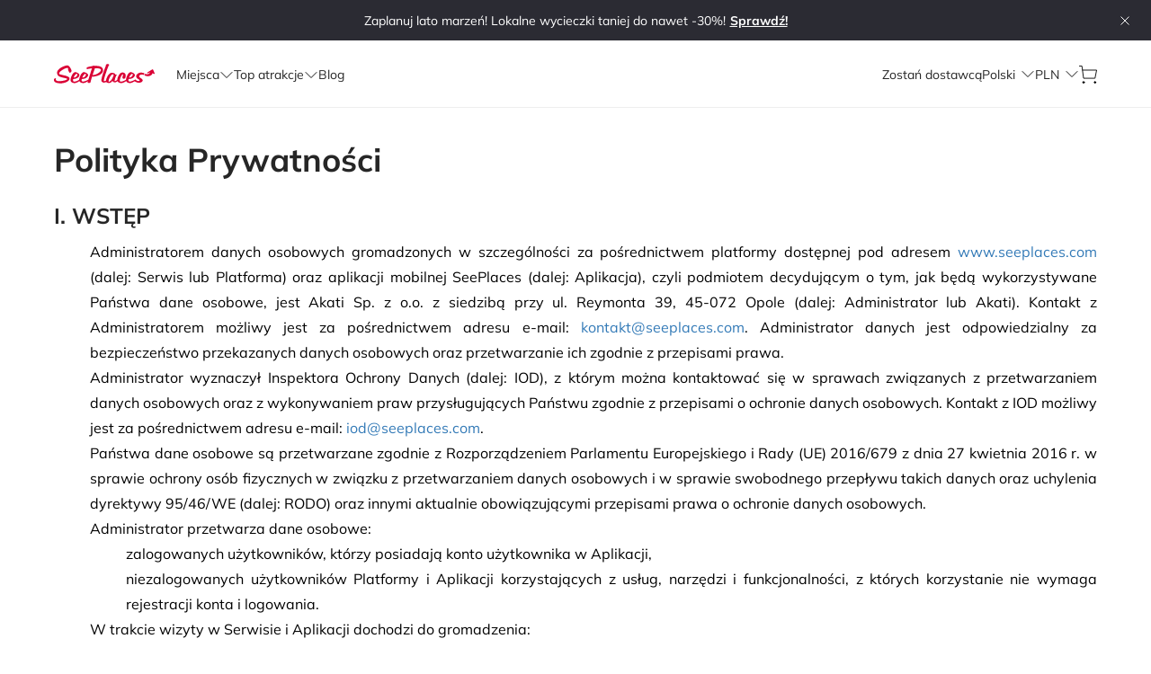

--- FILE ---
content_type: text/html; charset=utf-8
request_url: https://itaka.seeplaces.com/pl/polityka-prywatnosci/
body_size: 35325
content:
<!DOCTYPE html><html lang="pl-PL"><head><link href="/fonts/style.css" rel="stylesheet"/><link rel="canonical" href="https://seeplaces.com/pl/polityka-prywatnosci/"/><link rel="preload" href="/fonts/Mulish-VariableFont_wght.ttf" as="font" type="font/ttf" crossorigin="anonymous"/><script type="148421dea80e5109b5cdc7e3-text/javascript">
                            (function(w,d,s,l,i){w[l]=w[l]||[];w[l].push({'gtm.start':
                            new Date().getTime(),event:'gtm.js'});var f=d.getElementsByTagName(s)[0],
                            j=d.createElement(s),dl=l!='dataLayer'?'&l='+l:'';j.async=true;j.src=
                            'https://www.googletagmanager.com/gtm.js?id='+i+dl;f.parentNode.insertBefore(j,f);
                            })(window,document,'script','dataLayer','GTM-KWCB29XC');</script><meta name="facebook-domain-verification" content="jpezdh4dt7f05m5lm4x18yix1ljpsv"/><link rel="shortcut icon" href="/static/images/favico.png" type="image/x-icon"/><meta charSet="utf-8"/><meta name="viewport" content="width=device-width, initial-scale=1.0"/><meta http-equiv="content-language" content="pl-PL"/><link rel="preconnect" href="https://fonts.googleapis.com"/><link rel="preconnect" href="https://fonts.gstatic.com" crossorigin="true"/><title>Polityka prywatności | Itaka SeePlaces</title><meta name="description" content="Zwiedzaj, doświadczaj, poznawaj!"/><meta name="robots" content="noindex,nofollow"/><meta name="next-head-count" content="8"/><link rel="preload" href="/_next/static/css/06c8757a4b00ba62fc4711cb7f718679f972054d_CSS.ac702dcf.chunk.css" as="style"/><link rel="stylesheet" href="/_next/static/css/06c8757a4b00ba62fc4711cb7f718679f972054d_CSS.ac702dcf.chunk.css" data-n-g=""/><link rel="preload" href="/_next/static/css/cb1b650c.6f5281c6.chunk.css" as="style"/><link rel="stylesheet" href="/_next/static/css/cb1b650c.6f5281c6.chunk.css" data-n-p=""/><link rel="preload" href="/_next/static/css/47e1692111e050254ec0c7c63366aaddb174405d_CSS.6c5bdad6.chunk.css" as="style"/><link rel="stylesheet" href="/_next/static/css/47e1692111e050254ec0c7c63366aaddb174405d_CSS.6c5bdad6.chunk.css" data-n-p=""/><link rel="preload" href="/_next/static/css/pages/privacy-policy.ed290fb8.chunk.css" as="style"/><link rel="stylesheet" href="/_next/static/css/pages/privacy-policy.ed290fb8.chunk.css" data-n-p=""/><noscript data-n-css=""></noscript><link rel="preload" href="/_next/static/chunks/webpack-cb84bdfd06ae5af90258.js" as="script"/><link rel="preload" href="/_next/static/chunks/framework.9ed9cbdb123269d1876a.js" as="script"/><link rel="preload" href="/_next/static/chunks/a4c49ddcecc99de31a67609f8168e0c2943aacf6.78d2bf7ff2b3533c42af.js" as="script"/><link rel="preload" href="/_next/static/chunks/60482ad6d6cc26b4ced1d446a1edc8c7ab2fdae6.a142c6af212c89ff02d9.js" as="script"/><link rel="preload" href="/_next/static/chunks/main-adee3990730ef4a36e99.js" as="script"/><link rel="preload" href="/_next/static/chunks/75fc9c18.952f89ce33f171220494.js" as="script"/><link rel="preload" href="/_next/static/chunks/7d0bf13e.cd3ad8b7044c856682d7.js" as="script"/><link rel="preload" href="/_next/static/chunks/4dbefce581cf5fc7c73c277a5415a938d6593059.abb539d8d5c308d9eee3.js" as="script"/><link rel="preload" href="/_next/static/chunks/a580c9a571f6af2cca5ee9aa847c1f8bfadb528b.b599ce9c37b57bd14f1e.js" as="script"/><link rel="preload" href="/_next/static/chunks/8cc4e8028abc7471f03ae0aa978a2f7d31bca225.7e9d5b3c26d0694e785d.js" as="script"/><link rel="preload" href="/_next/static/chunks/cd4490ac894784e59e6670f366d99f36b15b7856.e30aab8d42bdf64b0d92.js" as="script"/><link rel="preload" href="/_next/static/chunks/c81ee152790ef8d32abe0e96bb21d749f7b6ca24.21f9972c770de034253c.js" as="script"/><link rel="preload" href="/_next/static/chunks/589013304ec96e332c8d04f6ec365b59d47203b7.19331ade025ac00505e2.js" as="script"/><link rel="preload" href="/_next/static/chunks/759725428be654195dda78caca5b2d9f91db5909.eadfa63dcc6f6c453c47.js" as="script"/><link rel="preload" href="/_next/static/chunks/06c8757a4b00ba62fc4711cb7f718679f972054d.4583dd7eee9dc0c884d9.js" as="script"/><link rel="preload" href="/_next/static/chunks/06c8757a4b00ba62fc4711cb7f718679f972054d_CSS.5c9c4438711ec1fc6759.js" as="script"/><link rel="preload" href="/_next/static/chunks/pages/_app-6d233e6819c881bdc1cf.js" as="script"/><link rel="preload" href="/_next/static/chunks/cb1b650c.ebd76f25bab174a353c1.js" as="script"/><link rel="preload" href="/_next/static/chunks/47e1692111e050254ec0c7c63366aaddb174405d_CSS.d256349eb71185cc0906.js" as="script"/><link rel="preload" href="/_next/static/chunks/pages/privacy-policy-4a952ed99517ed3433a1.js" as="script"/></head><body class="itaka"><div id="__next"><div class="app-layout"><div><div class="promo-banner"><div class="promo-banner-content scroll-text"><div class="promo-banner-text"><div><div class='banner-text-with-icon-wrapper'>Zaplanuj lato marzeń! Lokalne wycieczki taniej do nawet -30%!<a class='promo-banner-link' aria-label='Sprawdź' href='/undefined/promocje/zaplanuj-lato-marzen'>Sprawdź!</a></div></div></div><div class="promo-banner__close"><div class="" style="width:10px;height:10px;display:flex;align-items:center"><img src="/static/images/common/close-white.svg" alt="" style="width:10px;height:10px;fill:black"/></div></div></div></div><header class="header-container-mobile"><div class="container"><div class="header-container-mobile__header"><div class="header-container__header__logos"><a target="_self" href="/pl/" aria-label="aria-label"><img src="/static/images/logo-seeplaces.svg" alt="logo" class="header-container__header--logo"/></a></div><div class="header-container-mobile__header--options"><div class="header-options"><div class="header-options__content-mobile"><div class="cart-header-info"><a target="_self" href="/pl/koszyk/" class="cart-icon" aria-label="aria-label"></a></div><div style="cursor:pointer"><div class="" style="width:16px;height:16px;display:flex;align-items:center"><img src="/static/images/header/common/menuIcon.svg" alt="" style="width:16px;height:16px;fill:black"/></div></div></div></div></div></div></div></header></div><main class="main-content"><noscript><iframe src="https://www.googletagmanager.com/ns.html?id=GTM-KWCB29XC" height="0" width="0" style="display:none;visibility:hidden"></iframe></noscript><noscript><img height="1" width="1" style="display:none" src="https://www.facebook.com/tr?id=2451349958433593&amp;ev=PageView&amp;noscript=1"/></noscript><div class="container"><div class="privacy-policy-container"><h1>Polityka Prywatności</h1><div><h2>I. WSTĘP</h2><ol><li>Administratorem danych osobowych gromadzonych w szczególności za pośrednictwem platformy dostępnej pod adresem <a href="https://www.seeplaces.com">www.seeplaces.com</a> (dalej: Serwis lub Platforma) oraz aplikacji mobilnej SeePlaces (dalej: Aplikacja), czyli podmiotem decydującym o tym, jak będą wykorzystywane Państwa dane osobowe, jest Akati Sp. z o.o. z siedzibą przy ul. Reymonta 39, 45-072 Opole (dalej: Administrator lub Akati). Kontakt z Administratorem możliwy jest za pośrednictwem adresu e-mail: <a href="/cdn-cgi/l/email-protection#52393d3c2633392612213737223e333137217c313d3f"><span class="__cf_email__" data-cfemail="711a1e1f05101a0531021414011d101214025f121e1c">[email&#160;protected]</span></a>. Administrator danych jest odpowiedzialny za bezpieczeństwo przekazanych danych osobowych oraz przetwarzanie ich zgodnie z przepisami prawa.</li><li>Administrator wyznaczył Inspektora Ochrony Danych (dalej: IOD), z którym można kontaktować się w sprawach związanych z przetwarzaniem danych osobowych oraz z wykonywaniem praw przysługujących Państwu zgodnie z przepisami o ochronie danych osobowych. Kontakt z IOD możliwy jest za pośrednictwem adresu e-mail: <a href="/cdn-cgi/l/email-protection#1871777c586b7d7d6874797b7d6b367b7775"><span class="__cf_email__" data-cfemail="5a33353e1a293f3f2a363b393f2974393537">[email&#160;protected]</span></a>.</li><li>Państwa dane osobowe są przetwarzane zgodnie z Rozporządzeniem Parlamentu Europejskiego i Rady (UE) 2016/679 z dnia 27 kwietnia 2016 r. w sprawie ochrony osób fizycznych w związku z przetwarzaniem danych osobowych i w sprawie swobodnego przepływu takich danych oraz uchylenia dyrektywy 95/46/WE (dalej: RODO) oraz innymi aktualnie obowiązującymi przepisami prawa o ochronie danych osobowych.</li><li>Administrator przetwarza dane osobowe:<ol><li>zalogowanych użytkowników, którzy posiadają konto użytkownika w Aplikacji,</li><li>niezalogowanych użytkowników Platformy i Aplikacji korzystających z usług, narzędzi i funkcjonalności, z których korzystanie nie wymaga rejestracji konta i logowania.</li></ol></li><li>W trakcie wizyty w Serwisie i Aplikacji dochodzi do gromadzenia:<ol><li>danych osobowych przekazywanych przez Państwa (użytkowników),</li><li>danych pozyskiwanych i rejestrowanych automatycznie.</li></ol></li><li>Cel i zakres danych osobowych wykorzystywanych przez Administratora został szczegółowo wskazany w dalszej części „Polityki prywatności".</li></ol></div><div><h2>II. GROMADZONE DANE – INFORMACJE PODSTAWOWE</h2><ol><li>Poniższe informacje odnoszą się do wszystkich wskazanych w rozdziale III i IV sposobów wykorzystywania przez Administratora przekazywanych przez Państwa danych osobowych.</li><li>Dane osobowe nie będą wykorzystywane przez Administratora do podejmowania decyzji opartych wyłącznie na zautomatyzowanym przetwarzaniu danych osobowych, w tym profilowania w rozumieniu art. 22 RODO.</li><li>Z zachowaniem wszelkich gwarancji bezpieczeństwa danych, dane osobowe przetwarzane za pośrednictwem Serwisu mogą być przekazywane innym podmiotom, w tym:<ol><li>podmiotom uprawnionym do ich otrzymywania zgodnie z przepisami prawa,</li><li>podmiotom przetwarzającym je w imieniu Administratora, np. dostawcom usług technicznych, dostawcom usług hostingowych, dostawcom usług analitycznych, agencjom marketingowym oraz podmiotom świadczącym usługi doradcze,</li><li>innym administratorom danych w zakresie niezbędnym do wykonania umowy, realizacji usług i wymogów prawnych, w szczególności dostawcom usług turystycznych prezentowanych na Platformie i w Aplikacji, kancelariom notarialnym lub prawnym, firmom świadczącym usługi pocztowe i kurierskie,</li><li>kontrahentom realizującym usługi na rzecz Administratora na podstawie zawartych umów.</li></ol></li><li>Administrator, w zakresie niezbędnym do prawidłowego wykonania umowy, może przekazywać dane osobowe do uznanych podwykonawców lub kontrahentów Akati przetwarzających dane osobowe w krajach spoza Europejskiego Obszaru Gospodarczego (dalej: EOG). Mając na względzie, że poziom ochrony danych osobowych w tych krajach może różnić się od zapewnianego przez RODO na terenie Unii Europejskiej, przekazywanie danych odbywa się z zapewnieniem odpowiedniego stopnia ochrony, przede wszystkim poprzez:<ol><li>współpracę z podmiotami przetwarzającymi dane osobowe w krajach spoza EOG, wobec których Komisja Europejska stwierdziła, że zapewniają odpowiedni stopień ochrony (dotyczy to m.in. firm z USA, certyfikowanych na podstawie zatwierdzonych Ram ochrony danych osobowych UE-USA, takich jak Microsoft), a w razie braku wskazanej wyżej decyzji Komisji Europejskiej:</li><li>stosowanie w umowach z takimi firmami standardowych klauzul umownych,</li><li>stosowanie wiążących reguł korporacyjnych zatwierdzonych przez właściwy organ nadzorczy,</li><li>stosowanie warunków określonych w art. 49 RODO.</li></ol>Administrator zapewnia, że każdy transfer danych osobowych realizowany jest na podstawie odpowiednich umów, w sposób bezpieczny i kontrolowany. W każdym z przypadków opisanych w punktach 2-4 powyżej, mogą Państwo zażądać dalszych informacji o stosowanych zabezpieczeniach w tym zakresie, uzyskać kopię tych zabezpieczeń oraz informację o miejscu ich udostępnienia.</li><li>Administrator informuje, że w związku z przetwarzaniem danych osobowych pozyskanych za pośrednictwem Serwisu i Aplikacji każdej osobie, której dane dotyczą, przysługuje prawo złożenia wniosku dotyczącego:<ol><li>dostępu do danych (w tym uzyskania informacji jakie dane są przetwarzane przez Administratora i w jakim zakresie, a także uzyskania ich kopii - szczegóły: art. 15 RODO),</li><li>sprostowania danych (czyli ich poprawienia jeśli przetwarzane przez Administratora dane są nieprawidłowe lub niekompletne - szczegóły: art. 16 RODO),</li><li>usunięcia danych (jeśli np. dane nie są już potrzebne do realizacji celów, w których zostały zgromadzone lub Administrator nie ma podstawy prawnej do przetwarzania danych - szczegóły: art. 17 RODO),</li><li>ograniczenia przetwarzania danych (jeśli np. kwestionują Państwo prawidłowość wykorzystywanych przez Administratora danych osobowych, jeśli dane nie są już potrzebne Administratorowi, ale muszą być przetwarzane z powodu dochodzenia przez Państwa roszczeń - szczegóły: art. 18 RODO),</li><li>sprzeciwu wobec przetwarzania danych osobowych, w tym profilowania (jeżeli dane osobowe przetwarzane są na podstawie uzasadnionego interesu Administratora, czy też wykorzystywane są w celach marketingu bezpośredniego - szczegóły: art. 21 RODO),</li><li>przeniesienia danych do innego administratora (jeśli przetwarzanie przekazanych Administratorowi danych odbywa się w sposób zautomatyzowany, na podstawie zgody lub na podstawie umowy - szczegóły: art. 20 RODO),</li><li>jeśli przetwarzanie odbywa się na podstawie zgody (np. zgody na wykorzystanie danych w celach marketingowych), mają Państwo prawo w dowolnym momencie w dowolny sposób wycofać zgodę (przy czym wycofanie zgody nie ma wpływu na przetwarzanie danych, które nastąpiło przed złożeniem oświadczenia o wycofaniu zgody).</li></ol></li><li>Każda osoba, której dane są przetwarzane, ma prawo do wniesienia skargi do Prezesa Urzędu Ochrony Danych Osobowych (organu nadzorczego), jeżeli uważa, że przetwarzanie danych osobowych narusza przepisy prawa (więcej informacji: <a href="https://uodo.gov.pl/pl/83/155">https://uodo.gov.pl/pl/83/155</a>).</li><li>Dane zostały pozyskane przez Administratora bezpośrednio od Państwa (użytkowników Serwisu i Aplikacji). Administrator może również przetwarzać:<ol><li>dane innych osób, przekazane przez użytkownika Serwisu i Aplikacji podczas korzystania przez niego z usług opisanych w niniejszej „Polityce prywatności",</li><li>dane osobowe pozyskane od podmiotów, z którymi współpracuje Administrator, na podstawie zawartych umów (np. służbowe dane pracowników wskazanych do kontaktu w celu realizacji umowy, dane osób będących uczestnikami wydarzeń organizowanych przez Administratora),</li><li>dane osobowe pozyskane od podmiotów trzecich współpracujących z Administratorem, przy czym dane zostały udostępnione Administratorowi na podstawie Państwa zgody,</li><li>dane pozyskane ze źródeł publicznie dostępnych, np. z Krajowego Rejestru Sądowego, Centralnej Ewidencji i Informacji o Działalności Gospodarczej, stron internetowych.</li></ol></li></ol></div><div><h2>III. DANE OSOBOWE PRZEKAZYWANE PRZEZ UŻYTKOWNIKA</h2><h3>III. A. KONTAKT MAILOWY LUB TELEFONICZNY</h3><ol><li>Administrator przetwarza dane osobowe, w szczególności imię i nazwisko, adres poczty elektronicznej, numer telefonu oraz inne informacje przekazane przez Państwa, w zakresie niezbędnym do obsługi zgłoszeń i realizacji zapytania, w tym prowadzenia komunikacji i udzielania odpowiedzi na pytania zadawane za pośrednictwem udostępnionego w Serwisie numeru telefonu kontaktowego i adresu e-mail (podstawa prawna: art. 6 ust. 1 lit. f RODO - prawnie uzasadniony interes).</li><li>Administrator ma prawo do przetwarzania danych osobowych przez okres niezbędny do realizacji zapytania, w tym do udzielenia odpowiedzi na przesłaną korespondencję lub przekazane podczas rozmowy telefonicznej zgłoszenie/pytanie.</li><li>Podanie danych jest dobrowolne, ale niezbędne dla udzielenia odpowiedzi na przesłane pytanie lub dla właściwej obsługi zgłoszenia i realizacji zapytania. Konsekwencją niepodania danych osobowych może być brak możliwości udzielenia odpowiedzi lub realizacji zapytania.</li></ol><h3>III. B. INFOLINIA</h3><ol><li>Administrator przetwarza dane osobowe w celu obsługi zgłoszeń realizowanych za pośrednictwem usługi telefonicznej Infolinia, której numer został udostępniony na Platformie oraz w Aplikacji, w tym:<ol><li>udzielenia odpowiedzi na pytania zadawane w trakcie rozmów telefonicznych (podstawa prawna: art. 6 ust. 1 lit. f RODO – prawnie uzasadniony interes),</li><li>gromadzenia i wykorzystania danych osobowych pozyskiwanych za pośrednictwem systemu nagrywania rozmów telefonicznych w celu weryfikacji poprawności realizowanych usług (podstawa prawna: art. 6 ust. 1 lit. f RODO – prawnie uzasadniony interes),</li><li>ustalenia, dochodzenia roszczeń lub obrony przed roszczeniami - przez czas trwania postępowań i okres przedawnienia potencjalnych roszczeń. Podstawą jest realizacja prawnie uzasadnionego interesu Administratora (podstawa prawna: art. 6 ust. 1 lit. f RODO – "prawnie uzasadniony interes").</li></ol></li><li>Administrator ma prawo do przetwarzania danych osobowych przez okres niezbędny do realizacji wskazanych powyżej celów. W zależności od podstawy prawnej będzie to odpowiednio:<ol><li>okres niezbędny do realizacji celu wskazanego powyżej, czyli do momentu udzielenia odpowiedzi na zadane przez użytkownika zapytanie,</li><li>czas do momentu wyrażenia sprzeciwu.</li></ol></li><li>Zapisy z systemów nagrywania rozmów telefonicznych przechowywane będą nie dłużej niż trzy miesiące od dnia nagrania. W przypadku, w którym nagranie stanowić będzie dowód w postępowaniu prowadzonym na podstawie prawa lub Administrator powziął wiadomość, iż mogą one stanowić dowód w postępowaniu, termin ten ulega przedłużeniu do czasu prawomocnego zakończenia postępowania. Po upływie tych okresów, nagrania zawierające dane osobowe, podlegają zniszczeniu.</li><li>Podanie danych jest dobrowolne, ale niezbędne dla właściwej obsługi zgłoszenia. Konsekwencją niepodania danych osobowych może być brak możliwości udzielenia odpowiedzi lub realizacji zapytania (w tym np. przygotowania i przedstawienia oferty).</li></ol><h3>III. C. FORMULARZ (KONTAKTOWY / OFERTOWY)</h3><ol><li>Administrator może gromadzić Państwa dane osobowe za pośrednictwem dostępnego w Serwisie i w Aplikacji formularza, w szczególności:<ol><li>imię i nazwisko,</li><li>adres poczty elektronicznej,</li><li>adres IP,</li><li>inne informacje przekazane przez Państwa za pośrednictwem wybranego formularza (np. numer telefonu).</li></ol></li><li>Administrator przetwarza dane osobowe wyłącznie w zakresie niezbędnym:<ol><li>do przyjęcia i obsługi zgłoszenia, w tym prowadzenia komunikacji i udzielania odpowiedzi na zgłoszenia i pytania przekazywane za pośrednictwem formularza (podstawa prawna: art. 6 ust. 1 lit. f RODO - prawnie uzasadniony interes),</li><li>do nawiązania kontaktu (za pośrednictwem wybranego kanału komunikacji) oraz przygotowania i przedstawienia oferty w odpowiedzi na prośbę użytkownika Serwisu i Aplikacji przekazaną za pośrednictwem formularza (podstawa prawna: art. 6 ust. 1 lit. b RODO - podjęcie działań na żądanie osoby, której dane dotyczą, przed zawarciem umowy).</li></ol></li><li>Administrator ma prawo do przetwarzania danych osobowych przez okres niezbędny do realizacji wskazanych powyżej celów. W zależności od podstawy prawnej będzie to odpowiednio:<ol><li>czas niezbędny do obsługi zgłoszenia i udzielenia odpowiedzi na zapytanie przesłane przez użytkownika za pomocą formularza,</li><li>czas niezbędny do przygotowania i przekazania dedykowanej oferty.</li></ol></li><li>Podanie wskazanych w formularzu danych osobowych jest dobrowolne, ale niezbędne do udzielenia odpowiedzi na przesłane zapytanie, właściwej obsługi zgłoszenia, przygotowania i przedstawienia dedykowanej oferty. Konsekwencją niepodania danych osobowych może być brak możliwości udzielenia odpowiedzi, realizacji zapytania lub przedstawienia oferty.</li></ol><h3>III. D. KONTO UŻYTKOWNIKA W APLIKACJI SEEPLACES</h3><ol><li>Administrator przetwarza Państwa dane osobowe w celu:<ol><li>zawarcia umowy o świadczenie usług drogą elektroniczną (zgodnie z ustawą z dnia 18 lipca 2002 r. o świadczeniu usług drogą elektroniczną, dalej: uśude) z wykorzystaniem Aplikacji, w tym rejestracji i prowadzenia bezpłatnego konta użytkownika (podstawa prawna: art. 6 ust. 1 lit. b RODO - wykonanie umowy),</li><li>dochodzenia roszczeń wynikających z umowy (podstawa prawna: art. 6 ust. 1 lit. f RODO - prawnie uzasadniony interes). Terminy dochodzenia roszczeń wynikających z umowy szczegółowo określa Kodeks cywilny,</li><li>weryfikacji jakości świadczonych usług w związku z zawartą umową (podstawa prawna: art. 6 ust. 1 lit. f RODO - prawnie uzasadniony interes),</li><li>wykonania umów i porozumień o współpracy z kontrahentami zamawiającymi usługi świadczone przez Administratora na Państwa rzecz (podstawa prawna: art. 6 ust. 1 lit. f RODO - prawnie uzasadniony interes),</li><li>marketingu bezpośredniego (produktów i usług własnych Administratora oraz jego partnerów), w tym personalizacji treści marketingowych (podstawa prawna: art. 6 ust. 1 lit. f RODO - prawnie uzasadniony interes).</li></ol></li><li>Administrator może przetwarzać dane osobowe użytkowników, na rzecz których świadczona jest usługa drogą elektroniczną z wykorzystaniem Aplikacji w zakresie niezbędnym do realizacji umowy, w tym do rejestracji i prowadzenia konta użytkownika, w szczególności:<ol><li>imię i nazwisko,</li><li>adres poczty elektronicznej,</li><li>adres IP,</li><li>oraz inne dane przekazane przez użytkownika podczas korzystania z usługi.</li></ol></li><li>Administrator ma prawo do przetwarzania danych osobowych przez okres niezbędny do realizacji wskazanych powyżej celów. W zależności od podstawy prawnej będzie to odpowiednio:<ol><li>czas niezbędny do realizacji umowy,</li><li>czas wykonywania obowiązków prawnych oraz czas, w którym przepisy prawa nakazują przechowywać dane, np. przepisy podatkowe,</li><li>czas, po którym przedawnią się roszczenia wynikające z umowy,</li><li>czas do momentu wyrażenia sprzeciwu.</li></ol></li><li>Podanie danych osobowych jest dobrowolne, jednak konieczne do zawarcia umowy o świadczenie usług drogą elektroniczną, w tym rejestracji i prowadzenia konta użytkownika w Aplikacji. Konsekwencją niepodania danych osobowych może być brak możliwości zawarcia umowy, w tym rejestracji konta użytkownika.</li><li>Regulamin określający zasady i warunki korzystania z aplikacji mobilnej SeePlaces oraz usług świadczonych przez Administratora, dostępny jest pod adresem: <a href="https://seeplaces.com/static/pdf/pl/Warunki_Uzywania_Platformy_Seeplaces_25_v2.pdf">https://seeplaces.com/static/pdf/pl/Warunki_Uzywania_Platformy_Seeplaces_25_v2.pdf</a></li></ol><h3>III. E. ŚWIADCZENIE USŁUG</h3><ol><li>Administrator przetwarza Państwa dane osobowe w celu:<ol><li>świadczenia usługi (w tym usługi świadczonej drogą elektroniczną) mającej na celu przekazywanie informacji o usługach turystycznych pochodzących od Dostawców oraz kierowania do dostawców zapytania o ofertę, zgodnie z Warunkami Użytkowania Platformy "SeePlaces.com" (podstawa prawna: art. 6 ust. 1 lit b RODO - podjęcie działań na żądanie osoby, której dane dotyczą),</li><li>wykonania ciążących na Administratorze obowiązków prawnych, np. rozliczeń finansowych i sprawozdawczości rachunkowej, w tym wystawiania i przechowywania faktur czy też udzielania odpowiedzi na reklamacje (podstawa prawna: art. 6 ust. 1 lit. c RODO - obowiązek prawny),</li><li>dochodzenia roszczeń wynikających z umowy (podstawa prawna: art. 6 ust. 1 lit. f RODO - prawnie uzasadniony interes); terminy dochodzenia roszczeń wynikających z umowy szczegółowo określa Kodeks cywilny,</li><li>weryfikacji jakości świadczonych usług w związku z zawartą umową (podstawa prawna: art. 6 ust. 1 lit. f RODO - prawnie uzasadniony interes),</li><li>marketingu bezpośredniego (produktów i usług własnych Administratora oraz jego partnerów), w tym personalizacji treści marketingowych (podstawa prawna: art. 6 ust. 1 lit. f RODO - prawnie uzasadniony interes),</li><li>prowadzenia komunikacji marketingowej za pomocą środków komunikacji elektronicznej (w szczególności poczty elektronicznej, połączeń telefonicznych, wiadomości SMS) na podstawie odrębnej zgody na przetwarzanie danych w tym celu (podstawa prawna: art. 6 ust. 1 lit. a RODO - zgoda).</li></ol></li><li>Dane identyfikacyjne oraz dane kontaktowe wszystkich osób wymienionych w zapytaniu o ofertę, złożonym dla wybranej usługi turystycznej oferowanej przez jej Dostawcę, są pozyskane przez Administratora bezpośrednio od osoby, która przesyła zapytanie za pośrednictwem Serwisu i Aplikacji.</li><li>Osoba realizująca zapytanie, o której mowa w ust. 2 powyżej, czyni to także w imieniu wszystkich osób wymienionych w zapytaniu i przejmuje tym samym odpowiedzialność za poinformowanie ich o określonych w niniejszym dokumencie zasadach przetwarzania danych osobowych przez Administratora.</li><li>Administrator ma prawo do przetwarzania danych osobowych przez okres niezbędny do realizacji wskazanych powyżej celów. W zależności od podstawy prawnej będzie to odpowiednio:<ol><li>czas niezbędny do realizacji umowy,</li><li>czas wykonywania obowiązków prawnych oraz czas, w którym przepisy prawa nakazują przechowywać dane, np. przepisy podatkowe,</li><li>czas, po którym przedawnią się roszczenia wynikające z umowy,</li><li>czas do momentu wyrażenia sprzeciwu,</li><li>czas do momentu wycofania zgody na komunikację za pośrednictwem wybranego kanału komunikacji (adresu e-mail, numeru telefonu).</li></ol></li><li>Podanie danych osobowych w zakresie, w jakim przetwarzanie danych następuje w celu zawarcia i wykonania umowy, jest dobrowolne, jednak konieczne do zawarcia umowy, w tym realizacji zapytania o ofertę złożonego dla wybranej usługi turystycznej oferowanej przez jej Dostawcę.</li><li>Podanie danych w celu otrzymywania komunikacji marketingowej za pośrednictwem wybranego kanału komunikacji (tj. adresu e-mail, numeru telefonu) jest dobrowolne, ale niezbędne do otrzymywania informacji handlowych. Konsekwencją niepodania danych osobowych będzie brak możliwości otrzymywania treści marketingowych (np. informacji o ofertach promocyjnych).</li><li>Odbiorca komunikacji marketingowej może zrezygnować z jej otrzymywania w każdej chwili, w szczególności poprzez kontakt z Administratorem lub IOD (za pośrednictwem wskazanych powyżej danych kontaktowych). Wycofanie zgody nie ma wpływu na zgodność z prawem wykorzystania danych w okresie, kiedy taka zgoda obowiązywała.</li><li>Warunki Użytkowania Platformy "SeePlaces.com" dostępne są pod adresem: <a href="https://seeplaces.com/static/pdf/pl/Warunki_Uzywania_Platformy_Seeplaces_24.pdf">https://seeplaces.com/static/pdf/pl/Warunki_Uzywania_Platformy_Seeplaces_24.pdf</a></li></ol><h3>III. F. KOMUNIKACJA MARKETINGOWA</h3><ol><li>Administrator przetwarza Państwa dane osobowe w celu:<ol><li>prowadzenia komunikacji marketingowej za pomocą środków komunikacji elektronicznej (w szczególności poczty elektronicznej, połączeń telefonicznych, wiadomości SMS) na podstawie odrębnej zgody na przetwarzanie danych w tym celu (podstawa prawna: art. 6 ust. 1 lit. a RODO – zgoda),</li><li>realizacji marketingu bezpośredniego, w tym przesyłania informacji na temat oferty Administratora oraz informacji o produktach i usługach podmiotów trzecich współpracujących z Akati (np. partnerów biznesowych), w tym personalizacji treści marketingowych, tj. przygotowania i zaprezentowania oferty dopasowanej do Państwa preferencji (podstawa prawna: art. 6 ust. 1 lit. f RODO - prawnie uzasadniony interes).</li></ol>- z uwzględnieniem przepisów ustawy z dnia 12 lipca 2024 r. - Prawo komunikacji elektronicznej.</li><li>Administrator ma prawo do przetwarzania danych osobowych przez okres niezbędny do realizacji wskazanych powyżej celów. W zależności od podstawy prawnej będzie to odpowiednio:<ol><li>czas do momentu wycofania zgody na komunikację za pośrednictwem wybranego kanału komunikacji (adresu e-mail, numeru telefonu),</li><li>czas do momentu wyrażenia sprzeciwu.</li></ol></li><li>Podanie danych w celu otrzymywania komunikacji marketingowej za pośrednictwem wybranego kanału komunikacji (tj. adresu e-mail, numeru telefonu) jest dobrowolne, ale niezbędne do otrzymywania informacji handlowych. Konsekwencją niepodania danych osobowych będzie brak możliwości otrzymywania treści marketingowych.</li><li>Odbiorca komunikacji marketingowej może zrezygnować z jej otrzymywania w każdej chwili, w szczególności poprzez kontakt z Administratorem lub IOD (za pośrednictwem wskazanych powyżej danych kontaktowych). Wycofanie zgody nie ma wpływu na zgodność z prawem wykorzystania danych w okresie, kiedy taka zgoda obowiązywała.</li><li>Administrator może także udostępnić Państwa dane osobowe podmiotom trzecim (np. partnerom biznesowym) w celu realizacji przez te podmioty własnych działań marketingowych. Udostępnienie danych osobowych możliwe będzie wyłącznie na podstawie Państwa odrębnej zgody na przetwarzanie danych w takim celu. Wskazany w treści zgody podmiot stanie się wówczas niezależnym administratorem przekazanych na tej podstawie danych osobowych.</li></ol><h3>III. G. PROGRAM PARTNERSKI DLA AFILIANTÓW</h3><ol><li>Administrator przetwarza Państwa dane osobowe w celu:<ol><li>realizacji działań wykonywanych na Państwa żądanie przed zawarciem umowy, w tym w celu obsługi zgłoszenia, rejestracji w Programie partnerskim i nawiązania współpracy (podstawa prawna: art. 6 ust. 1 lit. b RODO - podjęcie działań na żądanie osoby, której dane dotyczą, przed zawarciem umowy),</li><li>przyjęcia i obsługi zgłoszenia przekazanego za pośrednictwem formularza rejestracji, w tym prowadzenia komunikacji w sprawach związanych z uczestnictwem w Programie partnerskim (podstawa prawna: art. 6 ust. 1 lit. f RODO - prawnie uzasadniony interes),</li><li>utrzymywania i rozwijania relacji biznesowych (podstawa prawna: art. 6 ust. 1 lit. f RODO - prawnie uzasadniony interes),</li><li>marketingu bezpośredniego (produktów i usług własnych Administratora oraz jego partnerów), w tym personalizacji treści marketingowych (podstawa prawna: art. 6 ust. 1 lit. f RODO - prawnie uzasadniony interes),</li><li>prowadzenia komunikacji marketingowej za pomocą środków komunikacji elektronicznej (w szczególności poczty elektronicznej, połączeń telefonicznych, wiadomości SMS) na podstawie odrębnej zgody na przetwarzanie danych w tym celu (podstawa prawna: art. 6 ust. 1 lit. a RODO - zgoda).</li></ol></li><li>Administrator może przetwarzać dane osobowe w zakresie niezbędnym do nawiązania współpracy i rejestracji w Programie partnerskim, w szczególności:<ol><li>imię,</li><li>nazwisko,</li><li>adres poczty elektronicznej,</li><li>numer telefonu,</li><li>nazwa firmy,</li><li>numer NIP,</li><li>adres siedziby,</li><li>adres IP,</li></ol></li><li>Administrator ma prawo do przetwarzania danych osobowych przez okres niezbędny do realizacji wskazanych powyżej celów. W zależności od podstawy prawnej będzie to odpowiednio:<ol><li>czas niezbędny do realizacji umowy,</li><li>czas wykonywania obowiązków prawnych oraz czas, w którym przepisy prawa nakazują przechowywać dane, np. przepisy podatkowe,</li><li>czas, po którym przedawnią się roszczenia wynikające z umowy,</li><li>czas do momentu wyrażenia sprzeciwu.</li></ol></li><li>Podanie danych osobowych jest dobrowolne, jednak konieczne do zawarcia umowy, w tym dołączenia do Programu partnerskiego i nawiązania współpracy. Konsekwencją niepodania danych osobowych może być brak możliwości rejestracji w Programie partnerskim dla afiliantów.</li></ol><h3>III. H. DODAWANIE OCEN I OPINII</h3><ol><li>Administrator przetwarza dane osobowe w celu umożliwienia Państwu dodawania ocen i opinii na temat prezentowanych na Platformie i w Aplikacji usług turystycznych pochodzących od Dostawców, za pośrednictwem ankiety online, która udostępniana jest w wiadomości mailowej, po skorzystaniu przez Państwa z wybranej usługi (podstawa prawna: art. 6 ust. 1 lit. a RODO - zgoda).</li><li>Administrator ma prawo do przetwarzania danych osobowych do momentu wycofania przez Państwa zgody.</li><li>Przekazanie danych osobowych jest dobrowolne, ale niezbędne do skorzystania z oferowanej przez Administratora możliwości dodania oceny i opinii. Konsekwencją niepodania wymaganych danych osobowych będzie brak możliwości dodania oceny i opinii.</li></ol><h3>III. I. LINKEDIN</h3><ol><li>Akati jest administratorem danych osobowych użytkowników korzystających z usług i produktów oferowanych przez LinkedIn Ireland Unlimited Company z siedzibą: Wilton Place, Dublin 2, Irlandia (dalej: LinkedIn), którzy odwiedzają stronę Administratora dostępną pod adresem: <a href="https://www.linkedin.com/company/seeplaces/">https://www.linkedin.com/company/seeplaces/</a> (dalej: Strona Firmowa). Jako Administrator jest odpowiedzialna za bezpieczeństwo przekazanych danych osobowych oraz przetwarzanie ich zgodnie z przepisami prawa.</li><li>Administrator przetwarza dane osobowe użytkowników, którzy, korzystając z produktów i usług LinkedIn, odwiedzają Stronę Firmową. Dane te są przetwarzane:<ol><li>w związku z prowadzeniem Strony Firmowej, w tym w celu promowania własnej marki (podstawa prawna: art. 6 ust. 1 lit. f RODO - prawnie uzasadniony interes);</li><li>w celu udzielenia odpowiedzi na pytania zadawane za pośrednictwem usług oferowanych przez LinkedIn (podstawa prawna: art. 6 ust. 1 lit. f RODO - prawnie uzasadniony interes); w przypadku przekazywania przez użytkownika szczególnych kategorii danych (np. informacji o stanie zdrowia), oświadcza on, że wyraża zgodę na ich wykorzystanie w celu właściwej obsługi zgłoszenia i realizacji zapytania, w tym prowadzenia komunikacji i udzielania odpowiedzi (podstawa prawna: art. 9 ust. 2 lit. a RODO – zgoda).</li></ol></li><li>Administrator ma prawo do przetwarzania:<ol><li>publicznie dostępnych danych osobowych (takich jak nazwa użytkownika, zdjęcie profilowe, status aktywności na LinkedIn), treści komentarzy i innych informacji publicznie udostępnianych przez użytkownika korzystającego z produktów i usług LinkedIn,</li><li>danych osobowych, których dostarcza użytkownik odwiedzający Stronę Firmową, w tym gromadzenia informacji udostępnianych w profilu użytkownika oraz innych treści, komentarzy, wiadomości i komunikatów (np. zdjęć, danych kontaktowych, miejsca pracy, miejsca zamieszkania, informacji na temat wykształcenia, zainteresowań lub przekonań światopoglądowych),</li><li>innych danych osobowych przekazanych przez użytkowników w treści wiadomości za pośrednictwem usług LinkedIn (w tym danych kontaktowych i danych o stanie zdrowia) w celu udzielenia odpowiedzi na przesłane zapytanie lub w celu realizacji prośby o kontakt.</li></ol></li><li>Zakres przetwarzania danych osobowych, szczegółowe cele oraz prawa i obowiązki użytkownika korzystającego z produktów i usług LinkedIn wynikają wprost z:<ol><li>regulaminu LinkedIn (dokument jest dostępny na stronie LinkedIn pod adresem: <a href="https://pl.linkedin.com/legal/user-agreement">https://pl.linkedin.com/legal/user-agreement</a>) oraz</li><li>"Polityki ochrony prywatności LinkedIn" (dokument jest dostępny na stronie LinkedIn pod adresem: <a href="https://pl.linkedin.com/legal/privacy-policy">https://pl.linkedin.com/legal/privacy-policy</a>) lub</li><li>przepisów prawa</li></ol>– oraz doprecyzowywane są w wyniku działań podejmowanych przez użytkownika na portalu społecznościowym LinkedIn.</li><li>Administrator ma prawo do przetwarzania danych osobowych przez okres niezbędny do realizacji wskazanych powyżej celów. W zależności od podstawy prawnej będzie to odpowiednio:<ol><li>czas do momentu wyrażenia sprzeciwu (lub usunięcia konta użytkownika LinkedIn),</li><li>czas do momentu cofnięcia zgody (lub usunięcia konta użytkownika LinkedIn). Wycofanie zgody nie ma wpływu na zgodność z prawem przetwarzania danych w okresie, gdy zgoda obowiązywała;</li><li>okres niezbędny do obsługi zapytania wysłanego przez użytkownika za pośrednictwem usług LinkedIn.</li></ol></li><li>Katalog odbiorców danych osobowych przetwarzanych przez Administratora wynika przede wszystkim z zakresu produktów i usług, z jakich korzysta użytkownik LinkedIn, ale również ze zgody użytkownika lub z przepisów prawa. Z zachowaniem wszelkich gwarancji bezpieczeństwa danych, Administrator może przekazać dane osobowe użytkownika odwiedzającego Stronę Firmową innym podmiotom przetwarzającym dane w imieniu Administratora, np. dostawcom usług technicznych i podmiotom świadczącym usługi doradcze (w tym kancelariom prawnym) oraz kontrahentom realizującym usługi na rzecz Administratora na podstawie zawartych umów.</li><li>Administrator nie będzie przekazywał danych osobowych użytkownika korzystającego z produktów i usług LinkedIn do państw spoza Europejskiego Obszaru Gospodarczego (do krajów innych niż kraje Unii Europejskiej oraz Islandia, Norwegia i Liechtenstein).</li><li>Administrator może przetwarzać dane osobowe użytkowników korzystających z produktów i usług LinkedIn, którzy odwiedzają Stronę Firmową, w celu analizy sposobu korzystania przez użytkowników ze strony Administratora oraz powiązanych z nią treści (prowadzenia statystyk) - w przypadku gdy korzystanie przez użytkowników ze Strony Firmowej i treści z nim powiązanych wywołuje utworzenie zdarzenia do statystyk strony, z którym wiąże się przetwarzanie danych osobowych (podstawa prawna: art. 6 ust. 1 lit. f RODO - prawnie uzasadniony interes).</li><li>W przypadku danych osobowych przetwarzanych w celu prowadzenia statystyk dotyczących podejmowanych przez użytkownika na Stronie Firmowej działań (w tym obserwowanie lub zaprzestanie obserwowania Strony Firmowej, polecenie Strony Firmowej w poście lub komentarzu), Akati oraz LinkedIn są wspólnymi administratorami danych osobowych użytkowników. Rodzaje danych i zakres ich przetwarzania oraz zasady ochrony prywatności i prawa użytkowników, zostały wskazane szczegółowo:<ol><li>w niniejszym dokumencie,</li><li>w dokumencie "Polityka ochrony prywatności LinkedIn", opublikowanym na stronie LinkedIn pod adresem: <a href="https://pl.linkedin.com/legal/privacy-policy">https://pl.linkedin.com/legal/privacy-policy</a>,</li><li>w dokumencie "Page Insights Joint Controller Addendum", opublikowanym na stronie LinkedIn pod adresem: <a href="https://legal.linkedin.com/pages-joint-controller-addendum">https://legal.linkedin.com/pages-joint-controller-addendum</a>.</li></ol></li><li>Odpowiedzialność za powiadomienie użytkowników korzystających z produktów i usług LinkedIn o przetwarzaniu danych na potrzeby statystyk strony oraz za umożliwienie im egzekwowania swoich praw zgodnie z RODO ponosi LinkedIn (informacje o danych wykorzystywanych do tworzenia statystyk strony zostały udostępnione na stronie LinkedIn pod adresem: <a href="https://pl.linkedin.com/legal/privacy-policy">https://pl.linkedin.com/legal/privacy-policy</a>).</li><li>Z inspektorem ochrony danych LinkedIn można skontaktować się za pośrednictwem formularza, który został udostępniony pod adresem: <a href="https://www.linkedin.com/help/linkedin/ask/TSO-DPO">https://www.linkedin.com/help/linkedin/ask/TSO-DPO</a>.</li></ol><h3>III. J. FACEBOOK</h3><ol><li>Akati jest administratorem danych osobowych użytkowników korzystających z produktów i usług oferowanych przez Meta Platforms Ireland Limited z siedzibą: 4 Grand Canal Square, Grand Canal Harbour, Dublin 2, Irlandia (dalej: Meta), którzy odwiedzają stronę firmową Administratora dostępną pod adresem: <a href="https://www.facebook.com/SeePlacescom/">https://www.facebook.com/SeePlacescom/</a> (dalej: Fanpage). Jako Administrator jest odpowiedzialna za bezpieczeństwo przekazanych danych osobowych oraz przetwarzanie ich zgodnie z przepisami prawa.</li><li>Administrator przetwarza dane osobowe użytkowników, którzy korzystając z produktów i usług firmy Meta, odwiedzają Fanpage. Dane te są przetwarzane:<ol><li>w związku z prowadzeniem Fanpage'a, w tym w celu promowania własnej marki (podstawa prawna: art. 6 ust. 1 lit. f RODO - prawnie uzasadniony interes),</li><li>w celu udzielenia odpowiedzi na pytania zadawane za pośrednictwem Messengera lub innych usług oferowanych przez firmę Meta (podstawa prawna: art. 6 ust. 1 lit. f RODO - prawnie uzasadniony interes); w przypadku przekazywania przez użytkownika szczególnych kategorii danych (np. informacji o stanie zdrowia), oświadcza on, że wyraża zgodę na ich wykorzystanie w celu właściwej obsługi zgłoszenia i realizacji zapytania, w tym prowadzenia komunikacji i udzielania odpowiedzi (podstawa prawna: art. 9 ust. 2 lit. a RODO - zgoda).</li></ol></li><li>Administrator ma prawo do przetwarzania:<ol><li>publicznie dostępnych danych osobowych (takich jak nazwa użytkownika, zdjęcie profilowe, status aktywności na Facebooku lub w Messengerze), treści komentarzy i innych informacji publicznie udostępnianych przez użytkownika korzystającego z produktów i usług firmy Meta,</li><li>danych osobowych, których dostarcza użytkownik odwiedzający Fanpage, w tym gromadzenia informacji udostępnianych w profilu użytkownika oraz innych treści, komentarzy, wiadomości i komunikatów (np. zdjęć, filmów, danych kontaktowych, informacji na temat zainteresowań lub przekonań światopoglądowych, miejsca zamieszkania),</li><li>innych danych osobowych przekazanych przez użytkownika w treści wiadomości za pośrednictwem Messengera lub innych usług firmy Meta (w tym danych kontaktowych, danych o stanie zdrowia itp.) w celu udzielenia odpowiedzi na przesłane zapytanie lub w celu realizacji prośby o kontakt.</li></ol></li><li>Zakres przetwarzania danych osobowych, szczegółowe cele oraz prawa i obowiązki użytkownika korzystającego z produktów i usług firmy Meta wynikają wprost z:<ol><li>regulaminu regulującego sposób uzyskiwania dostępu i korzystania przez użytkownika z Facebooka, Messengera oraz innych oferowanych przez Meta produktów, witryn, funkcji, aplikacji, usług, technologii i oprogramowania (dokument jest dostępny na stronie: <a href="https://www.facebook.com/legal/terms">https://www.facebook.com/legal/terms</a>) oraz</li><li>"Zasad ochrony prywatności" (dokument jest dostępny pod adresem: <a href="https://www.facebook.com/policy">https://www.facebook.com/policy</a>) lub</li><li>przepisów prawa</li></ol>– oraz doprecyzowywane są w wyniku działań podejmowanych przez użytkownika na portalu społecznościowym Facebook.</li><li>Administrator ma prawo do przetwarzania danych osobowych przez okres niezbędny do realizacji wskazanych powyżej celów. W zależności od podstawy prawnej będzie to odpowiednio:<ol><li>czas do momentu wyrażenia sprzeciwu (lub usunięcia konta użytkownika Facebooka),</li><li>czas do momentu cofnięcia zgody (lub usunięcia konta użytkownika Facebooka); wycofanie zgody nie ma wpływu na zgodność z prawem przetwarzania danych w okresie, gdy zgoda obowiązywała,</li><li>okres niezbędny do obsługi zapytania wysłanego przez użytkownika za pośrednictwem Messengera lub innych usług firmy Meta.</li></ol></li><li>Katalog odbiorców danych osobowych przetwarzanych przez Administratora wynika przede wszystkim z zakresu produktów i usług, z jakich korzysta użytkownik Facebooka, ale również ze zgody użytkownika lub z przepisów prawa. Z zachowaniem wszelkich gwarancji bezpieczeństwa danych, Administrator może przekazać dane osobowe użytkownika odwiedzającego Fanpage innym podmiotom, w tym podmiotom przetwarzającym dane w imieniu Administratora, np. dostawcom usług technicznych i podmiotom świadczącym usługi doradcze (w tym kancelariom prawnym) oraz kontrahentom realizującym usługi na rzecz Administratora na podstawie zawartych umów.</li><li>Administrator nie będzie przekazywał danych osobowych użytkownika korzystającego z produktów i usług firmy Meta do państw spoza Europejskiego Obszaru Gospodarczego (do krajów innych niż kraje Unii Europejskiej oraz Islandia, Norwegia i Liechtenstein).</li><li>Administrator może przetwarzać dane osobowe użytkowników korzystających z produktów i usług firmy Meta, którzy odwiedzają Fanpage, w celu analizy sposobu korzystania przez użytkowników ze strony Administratora oraz powiązanych z nią treści (prowadzenia statystyk) - w przypadku gdy korzystanie przez użytkowników z Fanpage'a i treści z nim powiązanych wywołuje utworzenie zdarzenia do statystyk strony, z którym wiąże się przetwarzanie danych osobowych (podstawa prawna: art. 6 ust. 1 lit. f RODO - prawnie uzasadniony interes).</li><li>W przypadku danych osobowych przetwarzanych w celu prowadzenia statystyk dotyczących podejmowanych przez użytkownika na Fanpage'u działań (w tym obserwowanie lub zaprzestanie obserwowania strony, polecenie strony w poście lub komentarzu, polubienie strony lub posta, anulowanie polubienia), Akati oraz Meta są wspólnymi administratorami danych osobowych użytkowników. Rodzaje danych i zakres ich przetwarzania oraz zasady ochrony prywatności i prawa użytkowników, zostały wskazane szczegółowo:<ol><li>w niniejszym dokumencie,</li><li>w dokumencie "Zasady ochrony prywatności", opublikowanym na stronie: <a href="https://www.facebook.com/policy">https://www.facebook.com/policy</a>,</li><li>w dokumencie "Informacje o statystykach strony", opublikowanym na stronie: <a href="https://www.facebook.com/legal/terms/page_controller_addendum">https://www.facebook.com/legal/terms/page_controller_addendum</a>.</li></ol></li><li>Odpowiedzialność za powiadomienie użytkowników korzystających z produktów i usług firmy Meta o przetwarzaniu danych na potrzeby statystyk strony oraz za umożliwienie im egzekwowania swoich praw zgodnie z RODO ponosi firma Meta (informacje o danych wykorzystywanych do tworzenia statystyk strony zostały udostępnione na stronie: <a href="https://www.facebook.com/legal/terms/information_about_page_insights_data">https://www.facebook.com/legal/terms/information_about_page_insights_data</a>).</li><li>Z inspektorem ochrony danych firmy Meta można skontaktować się za pośrednictwem formularza dostępnego pod adresem: <a href="https://www.facebook.com/help/contact/540977946302970">https://www.facebook.com/help/contact/540977946302970</a>.</li></ol><h3>III. K. INSTAGRAM</h3><ol><li>Akati jest administratorem danych osobowych użytkowników korzystających z produktów i usług oferowanych przez firmę Meta w ramach serwisu Instagram, którzy odwiedzają stronę firmową Administratora dostępną pod adresem: <a href="https://www.instagram.com/seeplacescom/">https://www.instagram.com/seeplacescom/</a> (dalej: Profil Firmowy). Jako Administrator jest odpowiedzialna za bezpieczeństwo przekazanych danych osobowych oraz przetwarzanie ich zgodnie z przepisami prawa.</li><li>Administrator przetwarza dane osobowe użytkowników, którzy korzystając z produktów i usług firmy Meta, odwiedzają Profil Firmowy. Dane te są przetwarzane:<ol><li>w związku z prowadzeniem Profilu Firmowego, w tym w celu promowania własnej marki (podstawa prawna: art. 6 ust. 1 lit. f RODO - prawnie uzasadniony interes),</li><li>w celu udzielenia odpowiedzi na pytania zadawane za pośrednictwem Instagrama lub innych usług oferowanych przez firmę Meta (podstawa prawna: art. 6 ust. 1 lit. f RODO - prawnie uzasadniony interes); w przypadku przekazywania przez użytkownika szczególnych kategorii danych (np. informacji o stanie zdrowia), oświadcza on, że wyraża zgodę na ich wykorzystanie w celu właściwej obsługi zgłoszenia i realizacji zapytania, w tym prowadzenia komunikacji i udzielania odpowiedzi (podstawa prawna: art. 9 ust. 2 lit. a RODO - zgoda).</li></ol></li><li>Administrator ma prawo do przetwarzania:<ol><li>publicznie dostępnych danych osobowych (takich jak nazwa użytkownika, zdjęcie profilowe, status aktywności na Instagramie), treści komentarzy i innych informacji publicznie udostępnianych przez użytkownika korzystającego z produktów i usług firmy Meta w ramach Instagrama,</li><li>danych osobowych, których dostarcza użytkownik odwiedzający Profil Firmowy, w tym gromadzenia informacji udostępnianych w profilu użytkownika oraz innych treści, komentarzy, wiadomości i komunikatów (np. zdjęć, filmów, danych kontaktowych, informacji na temat zainteresowań lub przekonań światopoglądowych, miejsca zamieszkania),</li><li>innych danych osobowych przekazanych przez użytkowników w treści wiadomości za pośrednictwem Instagrama lub innych usług firmy Meta (w tym danych kontaktowych, danych o stanie zdrowia itp.) w celu udzielenia odpowiedzi na przesłane zapytanie lub w celu realizacji prośby o kontakt.</li></ol></li><li>Zakres przetwarzania danych osobowych, szczegółowe cele oraz prawa i obowiązki użytkownika korzystającego z produktów i usług firmy Meta wynikają wprost z:<ol><li>regulaminu Instagrama (dokument jest dostępny na stronie: <a href="https://help.instagram.com/581066165581870">https://help.instagram.com/581066165581870</a>) oraz</li><li>"Zasad ochrony prywatności" (dokument jest dostępny na stronie: <a href="https://privacycenter.instagram.com">https://privacycenter.instagram.com</a>) lub</li><li>przepisów prawa</li></ol>– oraz doprecyzowywane są w wyniku działań podejmowanych przez użytkownika na portalu społecznościowym Instagram.</li><li>Administrator ma prawo do przetwarzania danych osobowych przez okres niezbędny do realizacji wskazanych powyżej celów. W zależności od podstawy prawnej będzie to odpowiednio:<ol><li>czas do momentu wyrażenia sprzeciwu (lub usunięcia konta użytkownika Instagrama),</li><li>czas do momentu cofnięcia zgody (lub usunięcia konta użytkownika Instagrama); wycofanie zgody nie ma wpływu na zgodność z prawem przetwarzania danych w okresie, gdy zgoda obowiązywała,</li><li>okres niezbędny do obsługi zapytania wysłanego przez użytkownika za pośrednictwem Instagrama lub innych usług firmy Meta.</li></ol></li><li>Katalog odbiorców danych osobowych przetwarzanych przez Administratora wynika przede wszystkim z zakresu produktów i usług, z jakich korzysta użytkownik Instagrama, ale również ze zgody użytkownika lub z przepisów prawa. Z zachowaniem wszelkich gwarancji bezpieczeństwa danych, Administrator może przekazać dane osobowe użytkownika odwiedzającego Konto Firmowe innym podmiotom, w tym podmiotom przetwarzającym dane w imieniu Administratora, np. dostawcom usług technicznych i podmiotom świadczącym usługi doradcze (w tym kancelariom prawnym) oraz kontrahentom realizującym usługi na rzecz Administratora na podstawie zawartych umów.</li><li>Administrator nie będzie przekazywał danych osobowych użytkownika korzystającego z produktów i usług firmy Meta do państw spoza Europejskiego Obszaru Gospodarczego (do krajów innych niż kraje Unii Europejskiej oraz Islandia, Norwegia i Liechtenstein).</li><li>Administrator może przetwarzać dane osobowe użytkowników korzystających z produktów i usług firmy Meta, którzy odwiedzają Profil Firmowy, w celu analizy sposobu korzystania przez użytkowników ze strony Administratora oraz powiązanych z nią treści (prowadzenia statystyk) - w przypadku gdy korzystanie przez użytkowników z Konta Firmowego i treści z nim powiązanych wywołuje utworzenie zdarzenia do statystyk strony, z którym wiąże się przetwarzanie danych osobowych (podstawa prawna: art. 6 ust. 1 lit. f RODO - prawnie uzasadniony interes).</li><li>W przypadku danych osobowych przetwarzanych w celu prowadzenia statystyk dotyczących podejmowanych przez użytkownika na Profilu Firmowym działań (w tym obserwowanie lub zaprzestanie obserwowania Profilu Firmowego, polecenie Profilu Firmowego w poście lub komentarzu, polubienie Profilu Firmowego lub posta, anulowanie polubienia), Akati oraz Meta są wspólnymi administratorami danych osobowych użytkowników. Rodzaje danych i zakres ich przetwarzania oraz zasady ochrony prywatności i prawa użytkowników, zostały wskazane szczegółowo:<ol><li>w niniejszym dokumencie,</li><li>w dokumencie "Zasady ochrony prywatności", opublikowanym na stronie: <a href="https://privacycenter.instagram.com/policy">https://privacycenter.instagram.com/policy</a>,</li><li>w dokumencie "Informacje o statystykach strony", opublikowanym na stronie: <a href="https://www.facebook.com/legal/terms/page_controller_addendum">https://www.facebook.com/legal/terms/page_controller_addendum</a>.</li></ol></li><li>Odpowiedzialność za powiadomienie użytkowników korzystających z produktów i usług firmy Meta o przetwarzaniu danych na potrzeby statystyk strony oraz za umożliwienie im egzekwowania swoich praw zgodnie z RODO ponosi firma Meta (informacje o danych wykorzystywanych do tworzenia statystyk strony zostały udostępnione na stronie: <a href="https://www.facebook.com/legal/terms/information_about_page_insights_data">https://www.facebook.com/legal/terms/information_about_page_insights_data</a>).</li><li>Z inspektorem ochrony danych firmy Meta można skontaktować się za pośrednictwem formularza dostępnego pod adresem: <a href="https://www.facebook.com/help/contact/540977946302970">https://www.facebook.com/help/contact/540977946302970</a>.</li></ol><h3>III. L. YOUTUBE</h3><ol><li>Akati jest administratorem danych osobowych użytkowników korzystających z produktów i usług oferowanych przez Google Ireland Limited z siedzibą: Gordon House, Barrow Street, Dublin, D04 E5W5, Dublin, Irlandia (dalej: Google) w ramach serwisu YouTube, którzy odwiedzają firmową stronę Administratora dostępną pod adresem: <a href="https://www.youtube.com/channel/UCV-Q_jlzD32ESqnCQsMy5YQ">https://www.youtube.com/channel/UCV-Q_jlzD32ESqnCQsMy5YQ</a> (dalej: Kanał Firmowy). Jako Administrator jest odpowiedzialna za bezpieczeństwo przekazanych danych osobowych oraz przetwarzanie ich zgodnie z przepisami prawa.</li><li>Administrator przetwarza dane osobowe użytkowników, którzy korzystając z produktów i usług w ramach YouTube, odwiedzają Kanał Firmowy. Dane te są przetwarzane:<ol><li>w związku z prowadzeniem Kanału Firmowego, w tym w celu promowania własnej marki (podstawa prawna: art. 6 ust. 1 lit. f RODO - prawnie uzasadniony interes);</li><li>w celu udzielenia odpowiedzi na pytania zadawane za pośrednictwem YouTube lub innych usług oferowanych przez Google (podstawa prawna: art. 6 ust. 1 lit. f RODO - prawnie uzasadniony interes; w przypadku przekazywania przez użytkownika szczególnych kategorii danych (np. informacji o stanie zdrowia), oświadcza on, że wyraża zgodę na ich wykorzystanie w celu właściwej obsługi zgłoszenia i realizacji zapytania, w tym prowadzenia komunikacji i udzielania odpowiedzi (podstawa prawna: art. 9 ust. 2 lit. a RODO - zgoda).</li></ol></li><li>Administrator ma prawo do przetwarzania:<ol><li>publicznie dostępnych danych osobowych (takich jak nazwa użytkownika, zdjęcie profilowe, status aktywności na YouTube), treści komentarzy i innych informacji publicznie udostępnianych przez użytkownika korzystającego z produktów i usług w ramach YouTube,</li><li>danych osobowych, których dostarcza użytkownik odwiedzający Kanał Firmowy, w tym gromadzenia informacji udostępnianych w profilu użytkownika oraz innych treści, komentarzy, wiadomości i komunikatów (np. zdjęć, filmów, danych kontaktowych, informacji na temat zainteresowań lub przekonań światopoglądowych, miejsca zamieszkania),</li><li>innych danych osobowych przekazanych przez użytkowników w treści wiadomości za pośrednictwem YouTube lub innych usług Google (w tym danych kontaktowych, danych o stanie zdrowia itp.) w celu udzielenia odpowiedzi na przesłane zapytanie lub w celu realizacji prośby o kontakt.</li></ol></li><li>Zakres przetwarzania danych osobowych, szczegółowe cele oraz prawa i obowiązki użytkownika korzystającego z produktów i usług YouTube wynikają wprost z:<ol><li>dokumentu "Wytyczne dla społeczności" (dostępnego na stronie YouTube pod adresem: <a href="https://www.youtube.com/intl/ALL_pl/howyoutubeworks/policies/community-guidelines/">https://www.youtube.com/intl/ALL_pl/howyoutubeworks/policies/community-guidelines/</a>),</li><li>dokumentu "Polityka prywatności Google - Prywatność i warunki" (dostępnego na stronie Google pod adresem: <a href="https://policies.google.com/privacy">https://policies.google.com/privacy</a>) lub</li><li>przepisów prawa</li></ol>– oraz doprecyzowywane są w wyniku działań podejmowanych przez użytkownika na YouTube.</li><li>Administrator ma prawo do przetwarzania danych osobowych przez okres niezbędny do realizacji wskazanych powyżej celów. W zależności od podstawy prawnej będzie to odpowiednio:<ol><li>czas do momentu wyrażenia sprzeciwu (lub usunięcia konta użytkownika YouTube),</li><li>czas do momentu cofnięcia zgody (lub usunięcia konta użytkownika YouTube). Wycofanie zgody nie ma wpływu na zgodność z prawem przetwarzania danych w okresie, gdy zgoda obowiązywała;</li><li>okres niezbędny do obsługi zapytania wysłanego przez użytkownika za pośrednictwem YouTube lub innych usług Google.</li></ol></li><li>Katalog odbiorców danych osobowych przetwarzanych przez Administratora wynika przede wszystkim z zakresu produktów i usług, z jakich korzysta użytkownik YouTube, ale również ze zgody użytkownika lub z przepisów prawa. Z zachowaniem wszelkich gwarancji bezpieczeństwa danych, Administrator może przekazać dane osobowe użytkownika odwiedzającego Kanał Firmowy innym podmiotom, w tym podmiotom przetwarzającym dane w imieniu Administratora, np. dostawcom usług technicznych i podmiotom świadczącym usługi doradcze (w tym kancelariom prawnym) oraz kontrahentom realizującym usługi na rzecz Administratora na podstawie zawartych umów.</li><li>Administrator nie będzie przekazywał danych osobowych użytkownika korzystającego z produktów i usług YouTube do państw spoza Europejskiego Obszaru Gospodarczego (do krajów innych niż kraje Unii Europejskiej oraz Islandia, Norwegia i Liechtenstein).</li><li>Administrator może przetwarzać dane osobowe użytkowników korzystających z produktów i usług YouTube, którzy odwiedzają Kanał Firmowy, w celu analizy sposobu korzystania przez użytkowników ze strony Administratora oraz powiązanych z nią treści (prowadzenia statystyk) - w przypadku gdy korzystanie przez użytkowników z Kanału Firmowego i treści z nim powiązanych wywołuje utworzenie zdarzenia do statystyk strony, z którym wiąże się przetwarzanie danych osobowych (podstawa prawna: art. 6 ust. 1 lit. f RODO - prawnie uzasadniony interes).</li><li>W przypadku danych osobowych przetwarzanych w celu prowadzenia statystyk dotyczących podejmowanych przez użytkownika na Kanale Firmowym działań (w tym obserwowanie lub zaprzestanie obserwowania Kanału Firmowego, polecenie Kanału Firmowego w poście lub komentarzu, polubienie filmu, anulowanie polubienia), Akati oraz Google są odrębnymi administratorami danych osobowych użytkowników. Rodzaje danych i zakres ich przetwarzania oraz zasady ochrony prywatności i prawa użytkowników, zostały wskazane szczegółowo:<ol><li>w niniejszym dokumencie,</li><li>w dokumencie "Polityka prywatności Google - Prywatność i warunki", opublikowanym na stronie Google pod adresem: <a href="https://policies.google.com/privacy">https://policies.google.com/privacy</a>,</li></ol></li><li>Odpowiedzialność za powiadomienie użytkowników korzystających z produktów i usług YouTube o przetwarzaniu danych na potrzeby statystyk strony oraz za umożliwienie im egzekwowania swoich praw zgodnie z RODO ponosi Google (informacje o danych wykorzystywanych do tworzenia statystyk strony zostały udostępnione na stronie Google pod adresem: <a href="https://policies.google.com/privacy">https://policies.google.com/privacy</a>).</li><li>Z inspektorem ochrony danych Google można skontaktować się za pośrednictwem adresu e-mail: <a href="/cdn-cgi/l/email-protection#f490958095d984869b809197809d9b9ad99b92929d9791b4939b9b939891da979b99"><span class="__cf_email__" data-cfemail="ec888d988dc19c9e8398898f98858382c1838a8a858f89ac8b83838b8089c28f8381">[email&#160;protected]</span></a>.</li></ol><h3>III. M. TIKTOK</h3><ol><li>Akati jest administratorem danych osobowych użytkowników korzystających z produktów i usług oferowanych przez TikTok Technology Limited (TikTok Ireland) oraz TikTok Information Technologies UK Limited (TikTok UK) w ramach TikTok, którzy odwiedzają firmową stronę Administratora dostępną pod adresem: <a href="https://www.tiktok.com/@seeplacescom">https://www.tiktok.com/@seeplacescom</a> (dalej: Kanał Firmowy). Jako Administrator jest odpowiedzialna za bezpieczeństwo przekazanych danych osobowych oraz przetwarzanie ich zgodnie z przepisami prawa.</li><li>Administrator przetwarza dane osobowe użytkowników, którzy korzystając z produktów i usług w ramach TikTok, odwiedzają Kanał TikTok. Dane te są przetwarzane:<ol><li>w związku z prowadzeniem Kanału TikTok, w tym w celu promowania własnej marki (podstawa prawna: art. 6 ust. 1 lit. f RODO - prawnie uzasadniony interes);</li><li>w celu udzielenia odpowiedzi na pytania zadawane za pośrednictwem TikTok (podstawa prawna: art. 6 ust. 1 lit. f RODO - prawnie uzasadniony interes); w przypadku przekazywania przez użytkownika szczególnych kategorii danych (np. informacji o stanie zdrowia), oświadcza on, że wyraża zgodę na ich wykorzystanie w celu właściwej obsługi zgłoszenia i realizacji zapytania, w tym prowadzenia komunikacji i udzielania odpowiedzi (podstawa prawna: art. 9 ust. 2 lit. a RODO - zgoda).</li></ol></li><li>Administrator ma prawo do przetwarzania:<ol><li>publicznie dostępnych danych osobowych (takich jak nazwa użytkownika, zdjęcie profilowe), treści komentarzy i innych informacji publicznie udostępnianych przez użytkownika korzystającego z produktów i usług w ramach TikTok,</li><li>danych osobowych, których dostarcza użytkownik odwiedzający Kanał TikTok, w tym gromadzenia informacji udostępnianych w profilu użytkownika oraz innych treści, komentarzy, wiadomości i komunikatów (np. zdjęć, danych kontaktowych itp.),</li><li>innych danych osobowych przekazanych przez użytkowników w treści wiadomości za pośrednictwem TikTok (w tym danych kontaktowych, danych o stanie zdrowia itp.) w celu udzielenia odpowiedzi na przesłane zapytanie lub w celu realizacji prośby o kontakt.</li></ol></li><li>Zakres przetwarzania danych osobowych, szczegółowe cele oraz prawa i obowiązki użytkownika korzystającego z produktów i usług TikTok wynikają wprost z:<ol><li>regulaminu TikTok (dokument jest dostępny na stronie TikTok pod adresem: <a href="https://www.tiktok.com/legal/terms-of-service-eea?lang=pl">https://www.tiktok.com/legal/terms-of-service-eea?lang=pl</a>) oraz</li><li>polityki prywatności (dokument jest dostępny na stronie TikTok pod adresem: <a href="https://www.tiktok.com/legal/privacy-policy-eea?lang=pl">https://www.tiktok.com/legal/privacy-policy-eea?lang=pl</a>) lub</li><li>przepisów prawa</li></ol>– oraz doprecyzowywane są w wyniku działań podejmowanych przez użytkownika na TikTok.</li><li>Administrator ma prawo do przetwarzania danych osobowych przez okres niezbędny do realizacji wskazanych powyżej celów. W zależności od podstawy prawnej będzie to odpowiednio:<ol><li>czas do momentu wyrażenia sprzeciwu (lub usunięcia konta użytkownika TikTok),</li><li>czas do momentu cofnięcia zgody (lub usunięcia konta użytkownika TikTok). Wycofanie zgody nie ma wpływu na zgodność z prawem przetwarzania danych w okresie, gdy zgoda obowiązywała;</li><li>okres niezbędny do obsługi zapytania wysłanego przez użytkownika za pośrednictwem TikTok.</li></ol></li><li>Katalog odbiorców danych osobowych przetwarzanych przez Administratora wynika przede wszystkim z zakresu produktów i usług, z jakich korzysta użytkownik TikTok, ale również ze zgody użytkownika lub z przepisów prawa. Z zachowaniem wszelkich gwarancji bezpieczeństwa danych, Administrator może przekazać dane osobowe użytkownika odwiedzającego Kanał TikTok innym podmiotom, w tym podmiotom przetwarzającym dane w imieniu Administratora, np. dostawcom usług technicznych i podmiotom świadczącym usługi doradcze (w tym kancelariom prawnym) oraz kontrahentom realizującym usługi na rzecz Administratora na podstawie zawartych umów.</li><li>Administrator nie będzie przekazywał danych osobowych użytkownika korzystającego z usług i produktów TikTok do państw spoza Europejskiego Obszaru Gospodarczego (do krajów innych niż kraje Unii Europejskiej oraz Islandia, Norwegia i Liechtenstein).</li><li>Administrator może przetwarzać dane osobowe użytkowników korzystających z produktów i usług TikTok, którzy odwiedzają Kanał TikTok, w celu analizy sposobu korzystania przez użytkowników ze strony Administratora oraz powiązanych z nią treści (prowadzenia statystyk) - w przypadku gdy korzystanie przez użytkowników z Kanału TikTok i treści z nim powiązanych wywołuje utworzenie zdarzenia do statystyk strony, z którym wiąże się przetwarzanie danych osobowych (podstawa prawna: art. 6 ust. 1 lit. f RODO - prawnie uzasadniony interes).</li><li>W przypadku danych osobowych przetwarzanych w celu prowadzenia statystyk dotyczących podejmowanych przez użytkownika na Kanale TikTok działań (w tym obserwowanie lub zaprzestanie obserwowania Kanału TikTok, polecenie TikTok w poście lub komentarzu, polubienie filmu, anulowanie polubienia), TikTok Ireland i TikTok UK (działający jako współadministratorzy) oraz Akati są odrębnymi administratorami danych osobowych użytkowników. Rodzaje danych i zakres ich przetwarzania oraz zasady ochrony prywatności i prawa użytkowników, zostały wskazane szczegółowo:<ol><li>w niniejszym dokumencie,</li><li>w polityce prywatności TikTok, dostępnej na stronie TikTok pod adresem: <a href="https://www.tiktok.com/legal/page/eea/privacy-policy/en">https://www.tiktok.com/legal/page/eea/privacy-policy/en</a>,</li></ol></li><li>Odpowiedzialność za powiadomienie użytkowników korzystających z produktów i usług TikTok o przetwarzaniu danych osobowych na potrzeby statystyk strony oraz za umożliwienie im egzekwowania swoich praw zgodnie z RODO ponosi TikTok. Informacje o danych wykorzystywanych do tworzenia statystyk strony zostały udostępnione na stronie TikTok pod adresem: <a href="https://www.tiktok.com/legal/privacy-policy-eea?lang=en">https://www.tiktok.com/legal/privacy-policy-eea?lang=en</a>).</li><li>Z inspektorem ochrony danych TikTok można skontaktować się za pośrednictwem strony internetowej: <a href="https://www.tiktok.com/legal/report/DPO">https://www.tiktok.com/legal/report/DPO</a>.</li></ol></div><div><h2>IV. DANE GROMADZONE AUTOMATYCZNIE</h2><ol><li>Administrator gromadzi informacje pozyskiwane automatycznie (tzw. dzienniki zdarzeń).</li><li>W dziennikach zdarzeń zapisywane są dane dotyczące sesji użytkowników korzystających z usług świadczonych w ramach Serwisu i Aplikacji (w szczególności: adres IP, data i czas odwiedzin, informacje o przeglądarce internetowej i systemie operacyjnym, rodzaj i nazwa urządzenia).</li><li>Dane zapisywane w dziennikach zdarzeń nie są kojarzone z konkretnymi osobami.</li><li>Dostęp do zawartości dzienników zdarzeń posiadają osoby upoważnione przez Administratora do administrowania Serwisem.</li><li>Chronologiczny zapis informacji o zdarzeniach stanowi wyłącznie materiał pomocniczy, wykorzystywany w celach administracyjnych. Analiza dzienników zdarzeń umożliwia w szczególności wykrywanie zagrożeń, zapewnienie odpowiedniego bezpieczeństwa Serwisu i Aplikacji oraz tworzenie statystyk w celu poznania sposobu korzystania z serwisu internetowego i aplikacji mobilnej przez użytkowników.</li><li>Dane dotyczące sesji użytkowników są wykorzystywane przez Administratora w celu diagnozowania problemów związanych z funkcjonowaniem Serwisu i Aplikacji oraz analizowania ewentualnych naruszeń bezpieczeństwa, zarządzania Serwisem i Aplikacją oraz w celu wykonywania statystyk (podstawa prawna: art. 6 ust. 1 lit. f RODO – prawnie uzasadniony interes).</li><li>W Serwisie i Aplikacji wykorzystujemy pliki cookies i podobne technologie śledzące. Więcej informacji na ten temat znajduje się w „Polityce cookies".</li></ol></div><div><h2>V. POSTANOWIENIA KOŃCOWE</h2><ol><li>Niniejsza „Polityka prywatności" ma charakter informacyjny i dotyczy w szczególności Platformy dostępnej pod adresem <a href="https://seeplaces.com">https://seeplaces.com</a> oraz aplikacji mobilnej SeePlaces.</li><li>W Serwisie i Aplikacji mogą znajdować się narzędzia i wtyczki podmiotów zewnętrznych (np. Google Play, App Store), odnośniki do stron internetowych innych podmiotów, np. serwisów społecznościowych (np. Facebook, Instagram, LinkedIn, YouTube), usługodawców i partnerów biznesowych Akati. Administrator zaleca, aby każdy użytkownik, po przejściu na strony innych podmiotów, zapoznał się z obowiązującymi tam politykami prywatności.</li><li>Administrator zastrzega możliwość wprowadzenia zmian w obowiązującej „Polityce prywatności", w szczególności w przypadku:<ol><li>rozwoju technologii,</li><li>zmian powszechnie obowiązujących przepisów prawa, w tym w zakresie ochrony danych osobowych lub bezpieczeństwa informacji,</li><li>rozwoju Serwisu i Aplikacji, w tym wdrożenia nowych usług i funkcjonalności.</li></ol></li><li>O stosownych zmianach w treści „Polityki prywatności" Administrator powiadomi użytkowników w szczególności poprzez zamieszczenie komunikatu w Serwisie oraz wysłanie wiadomości e-mail do osób posiadających aktywne konto użytkownika w Aplikacji.</li><li>Niniejsza wersja „Polityki prywatności" ma zastosowanie od dnia 23 lipca 2025.</li></ol></div></div></div></main><footer><div class="links mb-0"><div class="container"><div class="ant-row ant-row-space-between mb-32"><div class="ant-col ant-col-xs-24 ant-col-sm-24 ant-col-md-4 ant-col-lg-5"><div class=" "><div class="link-group"><div class="link-group__heading" style="max-width:80%"><span class="link-group__heading__title">Wsparcie</span></div><div class="link-group__content"><div class="links__link-group"><div style="display:flex;flex-direction:column;gap:12px"><a target="_self" href="/pl/kontakt/" class="links__link-group__item" aria-label="aria-label">Kontakt</a><a target="_blank" href="/static/pdf/pl/Gwarancja_ceny_24.pdf" class="links__link-group__item" aria-label="aria-label">Gwarancja Ceny</a><a target="_self" href="/pl/promocje/" class="links__link-group__item" aria-label="aria-label">eSIM promo</a><a target="_self" href="/pl/rezygnacje/" class="links__link-group__item" aria-label="aria-label">Rezygnacje</a></div></div></div></div><div class="desktop-only"></div></div></div><div class="ant-col ant-col-xs-24 ant-col-sm-24 ant-col-md-4 ant-col-lg-5"><div class="link-group link-group--accordion"><div class="ant-collapse ant-collapse-icon-position-end ant-collapse-borderless with-top-border"><div class="ant-collapse-item"><div class="ant-collapse-header" aria-expanded="false" aria-disabled="false" role="button" tabindex="0"><div class="ant-collapse-expand-icon"><span role="img" aria-label="down" class="anticon anticon-down ant-collapse-arrow"><svg viewBox="64 64 896 896" focusable="false" data-icon="down" width="1em" height="1em" fill="currentColor" aria-hidden="true"><path d="M884 256h-75c-5.1 0-9.9 2.5-12.9 6.6L512 654.2 227.9 262.6c-3-4.1-7.8-6.6-12.9-6.6h-75c-6.5 0-10.3 7.4-6.5 12.7l352.6 486.1c12.8 17.6 39 17.6 51.7 0l352.6-486.1c3.9-5.3.1-12.7-6.4-12.7z"></path></svg></span></div><span class="ant-collapse-header-text">SeePlaces</span></div></div></div></div></div><div class="ant-col ant-col-xs-24 ant-col-sm-24 ant-col-md-4 ant-col-lg-6"><div class="link-group link-group--accordion"><div class="ant-collapse ant-collapse-icon-position-end ant-collapse-borderless"><div class="ant-collapse-item"><div class="ant-collapse-header" aria-expanded="false" aria-disabled="false" role="button" tabindex="0"><div class="ant-collapse-expand-icon"><span role="img" aria-label="down" class="anticon anticon-down ant-collapse-arrow"><svg viewBox="64 64 896 896" focusable="false" data-icon="down" width="1em" height="1em" fill="currentColor" aria-hidden="true"><path d="M884 256h-75c-5.1 0-9.9 2.5-12.9 6.6L512 654.2 227.9 262.6c-3-4.1-7.8-6.6-12.9-6.6h-75c-6.5 0-10.3 7.4-6.5 12.7l352.6 486.1c12.8 17.6 39 17.6 51.7 0l352.6-486.1c3.9-5.3.1-12.7-6.4-12.7z"></path></svg></span></div><span class="ant-collapse-header-text">Pracuj z nami</span></div></div></div></div></div><div class="ant-col ant-col-xs-24 ant-col-sm-12 ant-col-md-6"><div class="flex-col-gap-40"><div class="follow-us-links "><div class="link-group"><div class="link-group__content"><div class="links__link-images-group"><a class="links__link-images-group__item" href="https://www.facebook.com/SeePlacescom/" target="_blank" rel="noreferrer"><img src="/static/images/footer/facebook.svg" alt="facebook" class="links__link-images-group__item--image"/></a><a class="links__link-images-group__item" href="https://www.instagram.com/seeplacescom/" target="_blank" rel="noreferrer"><img src="/static/images/footer/insta.svg" alt="instagram" class="links__link-images-group__item--image"/></a><a class="links__link-images-group__item" href="https://www.youtube.com/channel/UCV-Q_jlzD32ESqnCQsMy5YQ" target="_blank" rel="noreferrer"><img src="/static/images/footer/yt.svg" alt="youtube" class="links__link-images-group__item--image"/></a><a class="links__link-images-group__item" href="https://www.linkedin.com/company/seeplaces/" target="_blank" rel="noreferrer"><img src="/static/images/footer/linkedin.svg" alt="linkedin" class="links__link-images-group__item--image"/></a></div></div></div><div class="desktop-only"></div></div></div></div><div class="ant-col ant-col-xs-24 ant-col-sm-24 ant-col-md-4"><div class=" "><div class="link-group"><div class="link-group__content"><div class="policy-and-terms__payments"><img src="/static/images/footer/blik.svg" alt="blik" class="policy-and-terms__payments__item"/><img src="/static/images/footer/przelewy24.svg" alt="Przelewy24" class="policy-and-terms__payments__item"/><img src="/static/images/footer/master-card.svg" alt="mastercard" class="policy-and-terms__payments__item"/><img src="/static/images/footer/visa.svg" alt="visa" class="policy-and-terms__payments__item"/><img src="/static/images/footer/googlePayFooterIcon.svg" alt="google pay" class="policy-and-terms__payments__item"/><img src="/static/images/footer/applePayFooterIcon.svg" alt="apple pay" class="policy-and-terms__payments__item"/></div></div></div><div class="desktop-only"></div></div></div><div class="ant-col mobile-only ant-col-xs-24 ant-col-sm-24"><div class="" style="width:75px;height:75px;display:flex;align-items:center"><img src="/static/images/footer/logo-trusted.svg" alt="" style="width:75px;height:75px;fill:black"/></div></div></div></div><div class="ant-divider ant-divider-horizontal footer-divider" role="separator"></div><div class="container"><div class="ant-row ant-row-space-between mb-32"><div class="general-links-wrapper"><a target="_blank" href="/static/pdf/pl/Warunki_Uzywania_Platformy_Seeplaces_25_v2.pdf" class="links__link-group__item" aria-label="aria-label">Warunki użytkowania</a><a target="_blank" href="/static/pdf/pl/polityka_prywatnosci_25.pdf" class="links__link-group__item" aria-label="aria-label">Polityka prywatności</a><a target="_blank" href="/static/pdf/pl/Polityka_cookies_25.pdf" class="links__link-group__item" aria-label="aria-label">Cookies</a><a target="_blank" href="/static/pdf/pl/Zasady_dzialania_platformy_PL.pdf" class="links__link-group__item" aria-label="aria-label">Zasady działania platformy</a><a target="_blank" href="/static/pdf/pl/regulamin_kodow_promocyjnych_24.pdf" class="links__link-group__item" aria-label="aria-label">Regulamin kodów rabatowych</a></div></div></div></div><div class="all-rights-reserved"><div>Wszelkie prawa zastrzeżone przez Seeplaces.com. Jeśli korzystasz z naszej strony internetowej, akceptujesz nasz <a href="/static/pdf/pl/Warunki_Uzywania_Platformy_Seeplaces_25_v2.pdf" aria-label="terms of use" class="terms-and-conditions-link" target="blank">Regulamin.</a></div></div></footer></div></div><script data-cfasync="false" src="/cdn-cgi/scripts/5c5dd728/cloudflare-static/email-decode.min.js"></script><script id="__NEXT_DATA__" type="application/json">{"props":{"initialI18nStore":{"pl":{"privacy-policy":{"privacy-policy":"Polityka Prywatności","privacy":{"policy":{"1":"\u003ch2\u003eI. WSTĘP\u003c/h2\u003e\u003col\u003e\u003cli\u003eAdministratorem danych osobowych gromadzonych w szczególności za pośrednictwem platformy dostępnej pod adresem \u003ca href=\"https://www.seeplaces.com\"\u003ewww.seeplaces.com\u003c/a\u003e (dalej: Serwis lub Platforma) oraz aplikacji mobilnej SeePlaces (dalej: Aplikacja), czyli podmiotem decydującym o tym, jak będą wykorzystywane Państwa dane osobowe, jest Akati Sp. z o.o. z siedzibą przy ul. Reymonta 39, 45-072 Opole (dalej: Administrator lub Akati). Kontakt z Administratorem możliwy jest za pośrednictwem adresu e-mail: \u003ca href=\"mailto:kontakt@seeplaces.com\"\u003ekontakt@seeplaces.com\u003c/a\u003e. Administrator danych jest odpowiedzialny za bezpieczeństwo przekazanych danych osobowych oraz przetwarzanie ich zgodnie z przepisami prawa.\u003c/li\u003e\u003cli\u003eAdministrator wyznaczył Inspektora Ochrony Danych (dalej: IOD), z którym można kontaktować się w sprawach związanych z przetwarzaniem danych osobowych oraz z wykonywaniem praw przysługujących Państwu zgodnie z przepisami o ochronie danych osobowych. Kontakt z IOD możliwy jest za pośrednictwem adresu e-mail: \u003ca href=\"mailto:iod@seeplaces.com\"\u003eiod@seeplaces.com\u003c/a\u003e.\u003c/li\u003e\u003cli\u003ePaństwa dane osobowe są przetwarzane zgodnie z Rozporządzeniem Parlamentu Europejskiego i Rady (UE) 2016/679 z dnia 27 kwietnia 2016 r. w sprawie ochrony osób fizycznych w związku z przetwarzaniem danych osobowych i w sprawie swobodnego przepływu takich danych oraz uchylenia dyrektywy 95/46/WE (dalej: RODO) oraz innymi aktualnie obowiązującymi przepisami prawa o ochronie danych osobowych.\u003c/li\u003e\u003cli\u003eAdministrator przetwarza dane osobowe:\u003col\u003e\u003cli\u003ezalogowanych użytkowników, którzy posiadają konto użytkownika w Aplikacji,\u003c/li\u003e\u003cli\u003eniezalogowanych użytkowników Platformy i Aplikacji korzystających z usług, narzędzi i funkcjonalności, z których korzystanie nie wymaga rejestracji konta i logowania.\u003c/li\u003e\u003c/ol\u003e\u003c/li\u003e\u003cli\u003eW trakcie wizyty w Serwisie i Aplikacji dochodzi do gromadzenia:\u003col\u003e\u003cli\u003edanych osobowych przekazywanych przez Państwa (użytkowników),\u003c/li\u003e\u003cli\u003edanych pozyskiwanych i rejestrowanych automatycznie.\u003c/li\u003e\u003c/ol\u003e\u003c/li\u003e\u003cli\u003eCel i zakres danych osobowych wykorzystywanych przez Administratora został szczegółowo wskazany w dalszej części „Polityki prywatności\".\u003c/li\u003e\u003c/ol\u003e","2":"\u003ch2\u003eII. GROMADZONE DANE – INFORMACJE PODSTAWOWE\u003c/h2\u003e\u003col\u003e\u003cli\u003ePoniższe informacje odnoszą się do wszystkich wskazanych w rozdziale III i IV sposobów wykorzystywania przez Administratora przekazywanych przez Państwa danych osobowych.\u003c/li\u003e\u003cli\u003eDane osobowe nie będą wykorzystywane przez Administratora do podejmowania decyzji opartych wyłącznie na zautomatyzowanym przetwarzaniu danych osobowych, w tym profilowania w rozumieniu art. 22 RODO.\u003c/li\u003e\u003cli\u003eZ zachowaniem wszelkich gwarancji bezpieczeństwa danych, dane osobowe przetwarzane za pośrednictwem Serwisu mogą być przekazywane innym podmiotom, w tym:\u003col\u003e\u003cli\u003epodmiotom uprawnionym do ich otrzymywania zgodnie z przepisami prawa,\u003c/li\u003e\u003cli\u003epodmiotom przetwarzającym je w imieniu Administratora, np. dostawcom usług technicznych, dostawcom usług hostingowych, dostawcom usług analitycznych, agencjom marketingowym oraz podmiotom świadczącym usługi doradcze,\u003c/li\u003e\u003cli\u003einnym administratorom danych w zakresie niezbędnym do wykonania umowy, realizacji usług i wymogów prawnych, w szczególności dostawcom usług turystycznych prezentowanych na Platformie i w Aplikacji, kancelariom notarialnym lub prawnym, firmom świadczącym usługi pocztowe i kurierskie,\u003c/li\u003e\u003cli\u003ekontrahentom realizującym usługi na rzecz Administratora na podstawie zawartych umów.\u003c/li\u003e\u003c/ol\u003e\u003c/li\u003e\u003cli\u003eAdministrator, w zakresie niezbędnym do prawidłowego wykonania umowy, może przekazywać dane osobowe do uznanych podwykonawców lub kontrahentów Akati przetwarzających dane osobowe w krajach spoza Europejskiego Obszaru Gospodarczego (dalej: EOG). Mając na względzie, że poziom ochrony danych osobowych w tych krajach może różnić się od zapewnianego przez RODO na terenie Unii Europejskiej, przekazywanie danych odbywa się z zapewnieniem odpowiedniego stopnia ochrony, przede wszystkim poprzez:\u003col\u003e\u003cli\u003ewspółpracę z podmiotami przetwarzającymi dane osobowe w krajach spoza EOG, wobec których Komisja Europejska stwierdziła, że zapewniają odpowiedni stopień ochrony (dotyczy to m.in. firm z USA, certyfikowanych na podstawie zatwierdzonych Ram ochrony danych osobowych UE-USA, takich jak Microsoft), a w razie braku wskazanej wyżej decyzji Komisji Europejskiej:\u003c/li\u003e\u003cli\u003estosowanie w umowach z takimi firmami standardowych klauzul umownych,\u003c/li\u003e\u003cli\u003estosowanie wiążących reguł korporacyjnych zatwierdzonych przez właściwy organ nadzorczy,\u003c/li\u003e\u003cli\u003estosowanie warunków określonych w art. 49 RODO.\u003c/li\u003e\u003c/ol\u003eAdministrator zapewnia, że każdy transfer danych osobowych realizowany jest na podstawie odpowiednich umów, w sposób bezpieczny i kontrolowany. W każdym z przypadków opisanych w punktach 2-4 powyżej, mogą Państwo zażądać dalszych informacji o stosowanych zabezpieczeniach w tym zakresie, uzyskać kopię tych zabezpieczeń oraz informację o miejscu ich udostępnienia.\u003c/li\u003e\u003cli\u003eAdministrator informuje, że w związku z przetwarzaniem danych osobowych pozyskanych za pośrednictwem Serwisu i Aplikacji każdej osobie, której dane dotyczą, przysługuje prawo złożenia wniosku dotyczącego:\u003col\u003e\u003cli\u003edostępu do danych (w tym uzyskania informacji jakie dane są przetwarzane przez Administratora i w jakim zakresie, a także uzyskania ich kopii - szczegóły: art. 15 RODO),\u003c/li\u003e\u003cli\u003esprostowania danych (czyli ich poprawienia jeśli przetwarzane przez Administratora dane są nieprawidłowe lub niekompletne - szczegóły: art. 16 RODO),\u003c/li\u003e\u003cli\u003eusunięcia danych (jeśli np. dane nie są już potrzebne do realizacji celów, w których zostały zgromadzone lub Administrator nie ma podstawy prawnej do przetwarzania danych - szczegóły: art. 17 RODO),\u003c/li\u003e\u003cli\u003eograniczenia przetwarzania danych (jeśli np. kwestionują Państwo prawidłowość wykorzystywanych przez Administratora danych osobowych, jeśli dane nie są już potrzebne Administratorowi, ale muszą być przetwarzane z powodu dochodzenia przez Państwa roszczeń - szczegóły: art. 18 RODO),\u003c/li\u003e\u003cli\u003esprzeciwu wobec przetwarzania danych osobowych, w tym profilowania (jeżeli dane osobowe przetwarzane są na podstawie uzasadnionego interesu Administratora, czy też wykorzystywane są w celach marketingu bezpośredniego - szczegóły: art. 21 RODO),\u003c/li\u003e\u003cli\u003eprzeniesienia danych do innego administratora (jeśli przetwarzanie przekazanych Administratorowi danych odbywa się w sposób zautomatyzowany, na podstawie zgody lub na podstawie umowy - szczegóły: art. 20 RODO),\u003c/li\u003e\u003cli\u003ejeśli przetwarzanie odbywa się na podstawie zgody (np. zgody na wykorzystanie danych w celach marketingowych), mają Państwo prawo w dowolnym momencie w dowolny sposób wycofać zgodę (przy czym wycofanie zgody nie ma wpływu na przetwarzanie danych, które nastąpiło przed złożeniem oświadczenia o wycofaniu zgody).\u003c/li\u003e\u003c/ol\u003e\u003c/li\u003e\u003cli\u003eKażda osoba, której dane są przetwarzane, ma prawo do wniesienia skargi do Prezesa Urzędu Ochrony Danych Osobowych (organu nadzorczego), jeżeli uważa, że przetwarzanie danych osobowych narusza przepisy prawa (więcej informacji: \u003ca href=\"https://uodo.gov.pl/pl/83/155\"\u003ehttps://uodo.gov.pl/pl/83/155\u003c/a\u003e).\u003c/li\u003e\u003cli\u003eDane zostały pozyskane przez Administratora bezpośrednio od Państwa (użytkowników Serwisu i Aplikacji). Administrator może również przetwarzać:\u003col\u003e\u003cli\u003edane innych osób, przekazane przez użytkownika Serwisu i Aplikacji podczas korzystania przez niego z usług opisanych w niniejszej „Polityce prywatności\",\u003c/li\u003e\u003cli\u003edane osobowe pozyskane od podmiotów, z którymi współpracuje Administrator, na podstawie zawartych umów (np. służbowe dane pracowników wskazanych do kontaktu w celu realizacji umowy, dane osób będących uczestnikami wydarzeń organizowanych przez Administratora),\u003c/li\u003e\u003cli\u003edane osobowe pozyskane od podmiotów trzecich współpracujących z Administratorem, przy czym dane zostały udostępnione Administratorowi na podstawie Państwa zgody,\u003c/li\u003e\u003cli\u003edane pozyskane ze źródeł publicznie dostępnych, np. z Krajowego Rejestru Sądowego, Centralnej Ewidencji i Informacji o Działalności Gospodarczej, stron internetowych.\u003c/li\u003e\u003c/ol\u003e\u003c/li\u003e\u003c/ol\u003e","3":"\u003ch2\u003eIII. DANE OSOBOWE PRZEKAZYWANE PRZEZ UŻYTKOWNIKA\u003c/h2\u003e\u003ch3\u003eIII. A. KONTAKT MAILOWY LUB TELEFONICZNY\u003c/h3\u003e\u003col\u003e\u003cli\u003eAdministrator przetwarza dane osobowe, w szczególności imię i nazwisko, adres poczty elektronicznej, numer telefonu oraz inne informacje przekazane przez Państwa, w zakresie niezbędnym do obsługi zgłoszeń i realizacji zapytania, w tym prowadzenia komunikacji i udzielania odpowiedzi na pytania zadawane za pośrednictwem udostępnionego w Serwisie numeru telefonu kontaktowego i adresu e-mail (podstawa prawna: art. 6 ust. 1 lit. f RODO - prawnie uzasadniony interes).\u003c/li\u003e\u003cli\u003eAdministrator ma prawo do przetwarzania danych osobowych przez okres niezbędny do realizacji zapytania, w tym do udzielenia odpowiedzi na przesłaną korespondencję lub przekazane podczas rozmowy telefonicznej zgłoszenie/pytanie.\u003c/li\u003e\u003cli\u003ePodanie danych jest dobrowolne, ale niezbędne dla udzielenia odpowiedzi na przesłane pytanie lub dla właściwej obsługi zgłoszenia i realizacji zapytania. Konsekwencją niepodania danych osobowych może być brak możliwości udzielenia odpowiedzi lub realizacji zapytania.\u003c/li\u003e\u003c/ol\u003e\u003ch3\u003eIII. B. INFOLINIA\u003c/h3\u003e\u003col\u003e\u003cli\u003eAdministrator przetwarza dane osobowe w celu obsługi zgłoszeń realizowanych za pośrednictwem usługi telefonicznej Infolinia, której numer został udostępniony na Platformie oraz w Aplikacji, w tym:\u003col\u003e\u003cli\u003eudzielenia odpowiedzi na pytania zadawane w trakcie rozmów telefonicznych (podstawa prawna: art. 6 ust. 1 lit. f RODO – prawnie uzasadniony interes),\u003c/li\u003e\u003cli\u003egromadzenia i wykorzystania danych osobowych pozyskiwanych za pośrednictwem systemu nagrywania rozmów telefonicznych w celu weryfikacji poprawności realizowanych usług (podstawa prawna: art. 6 ust. 1 lit. f RODO – prawnie uzasadniony interes),\u003c/li\u003e\u003cli\u003eustalenia, dochodzenia roszczeń lub obrony przed roszczeniami - przez czas trwania postępowań i okres przedawnienia potencjalnych roszczeń. Podstawą jest realizacja prawnie uzasadnionego interesu Administratora (podstawa prawna: art. 6 ust. 1 lit. f RODO – \"prawnie uzasadniony interes\").\u003c/li\u003e\u003c/ol\u003e\u003c/li\u003e\u003cli\u003eAdministrator ma prawo do przetwarzania danych osobowych przez okres niezbędny do realizacji wskazanych powyżej celów. W zależności od podstawy prawnej będzie to odpowiednio:\u003col\u003e\u003cli\u003eokres niezbędny do realizacji celu wskazanego powyżej, czyli do momentu udzielenia odpowiedzi na zadane przez użytkownika zapytanie,\u003c/li\u003e\u003cli\u003eczas do momentu wyrażenia sprzeciwu.\u003c/li\u003e\u003c/ol\u003e\u003c/li\u003e\u003cli\u003eZapisy z systemów nagrywania rozmów telefonicznych przechowywane będą nie dłużej niż trzy miesiące od dnia nagrania. W przypadku, w którym nagranie stanowić będzie dowód w postępowaniu prowadzonym na podstawie prawa lub Administrator powziął wiadomość, iż mogą one stanowić dowód w postępowaniu, termin ten ulega przedłużeniu do czasu prawomocnego zakończenia postępowania. Po upływie tych okresów, nagrania zawierające dane osobowe, podlegają zniszczeniu.\u003c/li\u003e\u003cli\u003ePodanie danych jest dobrowolne, ale niezbędne dla właściwej obsługi zgłoszenia. Konsekwencją niepodania danych osobowych może być brak możliwości udzielenia odpowiedzi lub realizacji zapytania (w tym np. przygotowania i przedstawienia oferty).\u003c/li\u003e\u003c/ol\u003e\u003ch3\u003eIII. C. FORMULARZ (KONTAKTOWY / OFERTOWY)\u003c/h3\u003e\u003col\u003e\u003cli\u003eAdministrator może gromadzić Państwa dane osobowe za pośrednictwem dostępnego w Serwisie i w Aplikacji formularza, w szczególności:\u003col\u003e\u003cli\u003eimię i nazwisko,\u003c/li\u003e\u003cli\u003eadres poczty elektronicznej,\u003c/li\u003e\u003cli\u003eadres IP,\u003c/li\u003e\u003cli\u003einne informacje przekazane przez Państwa za pośrednictwem wybranego formularza (np. numer telefonu).\u003c/li\u003e\u003c/ol\u003e\u003c/li\u003e\u003cli\u003eAdministrator przetwarza dane osobowe wyłącznie w zakresie niezbędnym:\u003col\u003e\u003cli\u003edo przyjęcia i obsługi zgłoszenia, w tym prowadzenia komunikacji i udzielania odpowiedzi na zgłoszenia i pytania przekazywane za pośrednictwem formularza (podstawa prawna: art. 6 ust. 1 lit. f RODO - prawnie uzasadniony interes),\u003c/li\u003e\u003cli\u003edo nawiązania kontaktu (za pośrednictwem wybranego kanału komunikacji) oraz przygotowania i przedstawienia oferty w odpowiedzi na prośbę użytkownika Serwisu i Aplikacji przekazaną za pośrednictwem formularza (podstawa prawna: art. 6 ust. 1 lit. b RODO - podjęcie działań na żądanie osoby, której dane dotyczą, przed zawarciem umowy).\u003c/li\u003e\u003c/ol\u003e\u003c/li\u003e\u003cli\u003eAdministrator ma prawo do przetwarzania danych osobowych przez okres niezbędny do realizacji wskazanych powyżej celów. W zależności od podstawy prawnej będzie to odpowiednio:\u003col\u003e\u003cli\u003eczas niezbędny do obsługi zgłoszenia i udzielenia odpowiedzi na zapytanie przesłane przez użytkownika za pomocą formularza,\u003c/li\u003e\u003cli\u003eczas niezbędny do przygotowania i przekazania dedykowanej oferty.\u003c/li\u003e\u003c/ol\u003e\u003c/li\u003e\u003cli\u003ePodanie wskazanych w formularzu danych osobowych jest dobrowolne, ale niezbędne do udzielenia odpowiedzi na przesłane zapytanie, właściwej obsługi zgłoszenia, przygotowania i przedstawienia dedykowanej oferty. Konsekwencją niepodania danych osobowych może być brak możliwości udzielenia odpowiedzi, realizacji zapytania lub przedstawienia oferty.\u003c/li\u003e\u003c/ol\u003e\u003ch3\u003eIII. D. KONTO UŻYTKOWNIKA W APLIKACJI SEEPLACES\u003c/h3\u003e\u003col\u003e\u003cli\u003eAdministrator przetwarza Państwa dane osobowe w celu:\u003col\u003e\u003cli\u003ezawarcia umowy o świadczenie usług drogą elektroniczną (zgodnie z ustawą z dnia 18 lipca 2002 r. o świadczeniu usług drogą elektroniczną, dalej: uśude) z wykorzystaniem Aplikacji, w tym rejestracji i prowadzenia bezpłatnego konta użytkownika (podstawa prawna: art. 6 ust. 1 lit. b RODO - wykonanie umowy),\u003c/li\u003e\u003cli\u003edochodzenia roszczeń wynikających z umowy (podstawa prawna: art. 6 ust. 1 lit. f RODO - prawnie uzasadniony interes). Terminy dochodzenia roszczeń wynikających z umowy szczegółowo określa Kodeks cywilny,\u003c/li\u003e\u003cli\u003eweryfikacji jakości świadczonych usług w związku z zawartą umową (podstawa prawna: art. 6 ust. 1 lit. f RODO - prawnie uzasadniony interes),\u003c/li\u003e\u003cli\u003ewykonania umów i porozumień o współpracy z kontrahentami zamawiającymi usługi świadczone przez Administratora na Państwa rzecz (podstawa prawna: art. 6 ust. 1 lit. f RODO - prawnie uzasadniony interes),\u003c/li\u003e\u003cli\u003emarketingu bezpośredniego (produktów i usług własnych Administratora oraz jego partnerów), w tym personalizacji treści marketingowych (podstawa prawna: art. 6 ust. 1 lit. f RODO - prawnie uzasadniony interes).\u003c/li\u003e\u003c/ol\u003e\u003c/li\u003e\u003cli\u003eAdministrator może przetwarzać dane osobowe użytkowników, na rzecz których świadczona jest usługa drogą elektroniczną z wykorzystaniem Aplikacji w zakresie niezbędnym do realizacji umowy, w tym do rejestracji i prowadzenia konta użytkownika, w szczególności:\u003col\u003e\u003cli\u003eimię i nazwisko,\u003c/li\u003e\u003cli\u003eadres poczty elektronicznej,\u003c/li\u003e\u003cli\u003eadres IP,\u003c/li\u003e\u003cli\u003eoraz inne dane przekazane przez użytkownika podczas korzystania z usługi.\u003c/li\u003e\u003c/ol\u003e\u003c/li\u003e\u003cli\u003eAdministrator ma prawo do przetwarzania danych osobowych przez okres niezbędny do realizacji wskazanych powyżej celów. W zależności od podstawy prawnej będzie to odpowiednio:\u003col\u003e\u003cli\u003eczas niezbędny do realizacji umowy,\u003c/li\u003e\u003cli\u003eczas wykonywania obowiązków prawnych oraz czas, w którym przepisy prawa nakazują przechowywać dane, np. przepisy podatkowe,\u003c/li\u003e\u003cli\u003eczas, po którym przedawnią się roszczenia wynikające z umowy,\u003c/li\u003e\u003cli\u003eczas do momentu wyrażenia sprzeciwu.\u003c/li\u003e\u003c/ol\u003e\u003c/li\u003e\u003cli\u003ePodanie danych osobowych jest dobrowolne, jednak konieczne do zawarcia umowy o świadczenie usług drogą elektroniczną, w tym rejestracji i prowadzenia konta użytkownika w Aplikacji. Konsekwencją niepodania danych osobowych może być brak możliwości zawarcia umowy, w tym rejestracji konta użytkownika.\u003c/li\u003e\u003cli\u003eRegulamin określający zasady i warunki korzystania z aplikacji mobilnej SeePlaces oraz usług świadczonych przez Administratora, dostępny jest pod adresem: \u003ca href=\"https://seeplaces.com/static/pdf/pl/Warunki_Uzywania_Platformy_Seeplaces_25_v2.pdf\"\u003ehttps://seeplaces.com/static/pdf/pl/Warunki_Uzywania_Platformy_Seeplaces_25_v2.pdf\u003c/a\u003e\u003c/li\u003e\u003c/ol\u003e\u003ch3\u003eIII. E. ŚWIADCZENIE USŁUG\u003c/h3\u003e\u003col\u003e\u003cli\u003eAdministrator przetwarza Państwa dane osobowe w celu:\u003col\u003e\u003cli\u003eświadczenia usługi (w tym usługi świadczonej drogą elektroniczną) mającej na celu przekazywanie informacji o usługach turystycznych pochodzących od Dostawców oraz kierowania do dostawców zapytania o ofertę, zgodnie z Warunkami Użytkowania Platformy \"SeePlaces.com\" (podstawa prawna: art. 6 ust. 1 lit b RODO - podjęcie działań na żądanie osoby, której dane dotyczą),\u003c/li\u003e\u003cli\u003ewykonania ciążących na Administratorze obowiązków prawnych, np. rozliczeń finansowych i sprawozdawczości rachunkowej, w tym wystawiania i przechowywania faktur czy też udzielania odpowiedzi na reklamacje (podstawa prawna: art. 6 ust. 1 lit. c RODO - obowiązek prawny),\u003c/li\u003e\u003cli\u003edochodzenia roszczeń wynikających z umowy (podstawa prawna: art. 6 ust. 1 lit. f RODO - prawnie uzasadniony interes); terminy dochodzenia roszczeń wynikających z umowy szczegółowo określa Kodeks cywilny,\u003c/li\u003e\u003cli\u003eweryfikacji jakości świadczonych usług w związku z zawartą umową (podstawa prawna: art. 6 ust. 1 lit. f RODO - prawnie uzasadniony interes),\u003c/li\u003e\u003cli\u003emarketingu bezpośredniego (produktów i usług własnych Administratora oraz jego partnerów), w tym personalizacji treści marketingowych (podstawa prawna: art. 6 ust. 1 lit. f RODO - prawnie uzasadniony interes),\u003c/li\u003e\u003cli\u003eprowadzenia komunikacji marketingowej za pomocą środków komunikacji elektronicznej (w szczególności poczty elektronicznej, połączeń telefonicznych, wiadomości SMS) na podstawie odrębnej zgody na przetwarzanie danych w tym celu (podstawa prawna: art. 6 ust. 1 lit. a RODO - zgoda).\u003c/li\u003e\u003c/ol\u003e\u003c/li\u003e\u003cli\u003eDane identyfikacyjne oraz dane kontaktowe wszystkich osób wymienionych w zapytaniu o ofertę, złożonym dla wybranej usługi turystycznej oferowanej przez jej Dostawcę, są pozyskane przez Administratora bezpośrednio od osoby, która przesyła zapytanie za pośrednictwem Serwisu i Aplikacji.\u003c/li\u003e\u003cli\u003eOsoba realizująca zapytanie, o której mowa w ust. 2 powyżej, czyni to także w imieniu wszystkich osób wymienionych w zapytaniu i przejmuje tym samym odpowiedzialność za poinformowanie ich o określonych w niniejszym dokumencie zasadach przetwarzania danych osobowych przez Administratora.\u003c/li\u003e\u003cli\u003eAdministrator ma prawo do przetwarzania danych osobowych przez okres niezbędny do realizacji wskazanych powyżej celów. W zależności od podstawy prawnej będzie to odpowiednio:\u003col\u003e\u003cli\u003eczas niezbędny do realizacji umowy,\u003c/li\u003e\u003cli\u003eczas wykonywania obowiązków prawnych oraz czas, w którym przepisy prawa nakazują przechowywać dane, np. przepisy podatkowe,\u003c/li\u003e\u003cli\u003eczas, po którym przedawnią się roszczenia wynikające z umowy,\u003c/li\u003e\u003cli\u003eczas do momentu wyrażenia sprzeciwu,\u003c/li\u003e\u003cli\u003eczas do momentu wycofania zgody na komunikację za pośrednictwem wybranego kanału komunikacji (adresu e-mail, numeru telefonu).\u003c/li\u003e\u003c/ol\u003e\u003c/li\u003e\u003cli\u003ePodanie danych osobowych w zakresie, w jakim przetwarzanie danych następuje w celu zawarcia i wykonania umowy, jest dobrowolne, jednak konieczne do zawarcia umowy, w tym realizacji zapytania o ofertę złożonego dla wybranej usługi turystycznej oferowanej przez jej Dostawcę.\u003c/li\u003e\u003cli\u003ePodanie danych w celu otrzymywania komunikacji marketingowej za pośrednictwem wybranego kanału komunikacji (tj. adresu e-mail, numeru telefonu) jest dobrowolne, ale niezbędne do otrzymywania informacji handlowych. Konsekwencją niepodania danych osobowych będzie brak możliwości otrzymywania treści marketingowych (np. informacji o ofertach promocyjnych).\u003c/li\u003e\u003cli\u003eOdbiorca komunikacji marketingowej może zrezygnować z jej otrzymywania w każdej chwili, w szczególności poprzez kontakt z Administratorem lub IOD (za pośrednictwem wskazanych powyżej danych kontaktowych). Wycofanie zgody nie ma wpływu na zgodność z prawem wykorzystania danych w okresie, kiedy taka zgoda obowiązywała.\u003c/li\u003e\u003cli\u003eWarunki Użytkowania Platformy \"SeePlaces.com\" dostępne są pod adresem: \u003ca href=\"https://seeplaces.com/static/pdf/pl/Warunki_Uzywania_Platformy_Seeplaces_24.pdf\"\u003ehttps://seeplaces.com/static/pdf/pl/Warunki_Uzywania_Platformy_Seeplaces_24.pdf\u003c/a\u003e\u003c/li\u003e\u003c/ol\u003e\u003ch3\u003eIII. F. KOMUNIKACJA MARKETINGOWA\u003c/h3\u003e\u003col\u003e\u003cli\u003eAdministrator przetwarza Państwa dane osobowe w celu:\u003col\u003e\u003cli\u003eprowadzenia komunikacji marketingowej za pomocą środków komunikacji elektronicznej (w szczególności poczty elektronicznej, połączeń telefonicznych, wiadomości SMS) na podstawie odrębnej zgody na przetwarzanie danych w tym celu (podstawa prawna: art. 6 ust. 1 lit. a RODO – zgoda),\u003c/li\u003e\u003cli\u003erealizacji marketingu bezpośredniego, w tym przesyłania informacji na temat oferty Administratora oraz informacji o produktach i usługach podmiotów trzecich współpracujących z Akati (np. partnerów biznesowych), w tym personalizacji treści marketingowych, tj. przygotowania i zaprezentowania oferty dopasowanej do Państwa preferencji (podstawa prawna: art. 6 ust. 1 lit. f RODO - prawnie uzasadniony interes).\u003c/li\u003e\u003c/ol\u003e- z uwzględnieniem przepisów ustawy z dnia 12 lipca 2024 r. - Prawo komunikacji elektronicznej.\u003c/li\u003e\u003cli\u003eAdministrator ma prawo do przetwarzania danych osobowych przez okres niezbędny do realizacji wskazanych powyżej celów. W zależności od podstawy prawnej będzie to odpowiednio:\u003col\u003e\u003cli\u003eczas do momentu wycofania zgody na komunikację za pośrednictwem wybranego kanału komunikacji (adresu e-mail, numeru telefonu),\u003c/li\u003e\u003cli\u003eczas do momentu wyrażenia sprzeciwu.\u003c/li\u003e\u003c/ol\u003e\u003c/li\u003e\u003cli\u003ePodanie danych w celu otrzymywania komunikacji marketingowej za pośrednictwem wybranego kanału komunikacji (tj. adresu e-mail, numeru telefonu) jest dobrowolne, ale niezbędne do otrzymywania informacji handlowych. Konsekwencją niepodania danych osobowych będzie brak możliwości otrzymywania treści marketingowych.\u003c/li\u003e\u003cli\u003eOdbiorca komunikacji marketingowej może zrezygnować z jej otrzymywania w każdej chwili, w szczególności poprzez kontakt z Administratorem lub IOD (za pośrednictwem wskazanych powyżej danych kontaktowych). Wycofanie zgody nie ma wpływu na zgodność z prawem wykorzystania danych w okresie, kiedy taka zgoda obowiązywała.\u003c/li\u003e\u003cli\u003eAdministrator może także udostępnić Państwa dane osobowe podmiotom trzecim (np. partnerom biznesowym) w celu realizacji przez te podmioty własnych działań marketingowych. Udostępnienie danych osobowych możliwe będzie wyłącznie na podstawie Państwa odrębnej zgody na przetwarzanie danych w takim celu. Wskazany w treści zgody podmiot stanie się wówczas niezależnym administratorem przekazanych na tej podstawie danych osobowych.\u003c/li\u003e\u003c/ol\u003e\u003ch3\u003eIII. G. PROGRAM PARTNERSKI DLA AFILIANTÓW\u003c/h3\u003e\u003col\u003e\u003cli\u003eAdministrator przetwarza Państwa dane osobowe w celu:\u003col\u003e\u003cli\u003erealizacji działań wykonywanych na Państwa żądanie przed zawarciem umowy, w tym w celu obsługi zgłoszenia, rejestracji w Programie partnerskim i nawiązania współpracy (podstawa prawna: art. 6 ust. 1 lit. b RODO - podjęcie działań na żądanie osoby, której dane dotyczą, przed zawarciem umowy),\u003c/li\u003e\u003cli\u003eprzyjęcia i obsługi zgłoszenia przekazanego za pośrednictwem formularza rejestracji, w tym prowadzenia komunikacji w sprawach związanych z uczestnictwem w Programie partnerskim (podstawa prawna: art. 6 ust. 1 lit. f RODO - prawnie uzasadniony interes),\u003c/li\u003e\u003cli\u003eutrzymywania i rozwijania relacji biznesowych (podstawa prawna: art. 6 ust. 1 lit. f RODO - prawnie uzasadniony interes),\u003c/li\u003e\u003cli\u003emarketingu bezpośredniego (produktów i usług własnych Administratora oraz jego partnerów), w tym personalizacji treści marketingowych (podstawa prawna: art. 6 ust. 1 lit. f RODO - prawnie uzasadniony interes),\u003c/li\u003e\u003cli\u003eprowadzenia komunikacji marketingowej za pomocą środków komunikacji elektronicznej (w szczególności poczty elektronicznej, połączeń telefonicznych, wiadomości SMS) na podstawie odrębnej zgody na przetwarzanie danych w tym celu (podstawa prawna: art. 6 ust. 1 lit. a RODO - zgoda).\u003c/li\u003e\u003c/ol\u003e\u003c/li\u003e\u003cli\u003eAdministrator może przetwarzać dane osobowe w zakresie niezbędnym do nawiązania współpracy i rejestracji w Programie partnerskim, w szczególności:\u003col\u003e\u003cli\u003eimię,\u003c/li\u003e\u003cli\u003enazwisko,\u003c/li\u003e\u003cli\u003eadres poczty elektronicznej,\u003c/li\u003e\u003cli\u003enumer telefonu,\u003c/li\u003e\u003cli\u003enazwa firmy,\u003c/li\u003e\u003cli\u003enumer NIP,\u003c/li\u003e\u003cli\u003eadres siedziby,\u003c/li\u003e\u003cli\u003eadres IP,\u003c/li\u003e\u003c/ol\u003e\u003c/li\u003e\u003cli\u003eAdministrator ma prawo do przetwarzania danych osobowych przez okres niezbędny do realizacji wskazanych powyżej celów. W zależności od podstawy prawnej będzie to odpowiednio:\u003col\u003e\u003cli\u003eczas niezbędny do realizacji umowy,\u003c/li\u003e\u003cli\u003eczas wykonywania obowiązków prawnych oraz czas, w którym przepisy prawa nakazują przechowywać dane, np. przepisy podatkowe,\u003c/li\u003e\u003cli\u003eczas, po którym przedawnią się roszczenia wynikające z umowy,\u003c/li\u003e\u003cli\u003eczas do momentu wyrażenia sprzeciwu.\u003c/li\u003e\u003c/ol\u003e\u003c/li\u003e\u003cli\u003ePodanie danych osobowych jest dobrowolne, jednak konieczne do zawarcia umowy, w tym dołączenia do Programu partnerskiego i nawiązania współpracy. Konsekwencją niepodania danych osobowych może być brak możliwości rejestracji w Programie partnerskim dla afiliantów.\u003c/li\u003e\u003c/ol\u003e\u003ch3\u003eIII. H. DODAWANIE OCEN I OPINII\u003c/h3\u003e\u003col\u003e\u003cli\u003eAdministrator przetwarza dane osobowe w celu umożliwienia Państwu dodawania ocen i opinii na temat prezentowanych na Platformie i w Aplikacji usług turystycznych pochodzących od Dostawców, za pośrednictwem ankiety online, która udostępniana jest w wiadomości mailowej, po skorzystaniu przez Państwa z wybranej usługi (podstawa prawna: art. 6 ust. 1 lit. a RODO - zgoda).\u003c/li\u003e\u003cli\u003eAdministrator ma prawo do przetwarzania danych osobowych do momentu wycofania przez Państwa zgody.\u003c/li\u003e\u003cli\u003ePrzekazanie danych osobowych jest dobrowolne, ale niezbędne do skorzystania z oferowanej przez Administratora możliwości dodania oceny i opinii. Konsekwencją niepodania wymaganych danych osobowych będzie brak możliwości dodania oceny i opinii.\u003c/li\u003e\u003c/ol\u003e\u003ch3\u003eIII. I. LINKEDIN\u003c/h3\u003e\u003col\u003e\u003cli\u003eAkati jest administratorem danych osobowych użytkowników korzystających z usług i produktów oferowanych przez LinkedIn Ireland Unlimited Company z siedzibą: Wilton Place, Dublin 2, Irlandia (dalej: LinkedIn), którzy odwiedzają stronę Administratora dostępną pod adresem: \u003ca href=\"https://www.linkedin.com/company/seeplaces/\"\u003ehttps://www.linkedin.com/company/seeplaces/\u003c/a\u003e (dalej: Strona Firmowa). Jako Administrator jest odpowiedzialna za bezpieczeństwo przekazanych danych osobowych oraz przetwarzanie ich zgodnie z przepisami prawa.\u003c/li\u003e\u003cli\u003eAdministrator przetwarza dane osobowe użytkowników, którzy, korzystając z produktów i usług LinkedIn, odwiedzają Stronę Firmową. Dane te są przetwarzane:\u003col\u003e\u003cli\u003ew związku z prowadzeniem Strony Firmowej, w tym w celu promowania własnej marki (podstawa prawna: art. 6 ust. 1 lit. f RODO - prawnie uzasadniony interes);\u003c/li\u003e\u003cli\u003ew celu udzielenia odpowiedzi na pytania zadawane za pośrednictwem usług oferowanych przez LinkedIn (podstawa prawna: art. 6 ust. 1 lit. f RODO - prawnie uzasadniony interes); w przypadku przekazywania przez użytkownika szczególnych kategorii danych (np. informacji o stanie zdrowia), oświadcza on, że wyraża zgodę na ich wykorzystanie w celu właściwej obsługi zgłoszenia i realizacji zapytania, w tym prowadzenia komunikacji i udzielania odpowiedzi (podstawa prawna: art. 9 ust. 2 lit. a RODO – zgoda).\u003c/li\u003e\u003c/ol\u003e\u003c/li\u003e\u003cli\u003eAdministrator ma prawo do przetwarzania:\u003col\u003e\u003cli\u003epublicznie dostępnych danych osobowych (takich jak nazwa użytkownika, zdjęcie profilowe, status aktywności na LinkedIn), treści komentarzy i innych informacji publicznie udostępnianych przez użytkownika korzystającego z produktów i usług LinkedIn,\u003c/li\u003e\u003cli\u003edanych osobowych, których dostarcza użytkownik odwiedzający Stronę Firmową, w tym gromadzenia informacji udostępnianych w profilu użytkownika oraz innych treści, komentarzy, wiadomości i komunikatów (np. zdjęć, danych kontaktowych, miejsca pracy, miejsca zamieszkania, informacji na temat wykształcenia, zainteresowań lub przekonań światopoglądowych),\u003c/li\u003e\u003cli\u003einnych danych osobowych przekazanych przez użytkowników w treści wiadomości za pośrednictwem usług LinkedIn (w tym danych kontaktowych i danych o stanie zdrowia) w celu udzielenia odpowiedzi na przesłane zapytanie lub w celu realizacji prośby o kontakt.\u003c/li\u003e\u003c/ol\u003e\u003c/li\u003e\u003cli\u003eZakres przetwarzania danych osobowych, szczegółowe cele oraz prawa i obowiązki użytkownika korzystającego z produktów i usług LinkedIn wynikają wprost z:\u003col\u003e\u003cli\u003eregulaminu LinkedIn (dokument jest dostępny na stronie LinkedIn pod adresem: \u003ca href=\"https://pl.linkedin.com/legal/user-agreement\"\u003ehttps://pl.linkedin.com/legal/user-agreement\u003c/a\u003e) oraz\u003c/li\u003e\u003cli\u003e\"Polityki ochrony prywatności LinkedIn\" (dokument jest dostępny na stronie LinkedIn pod adresem: \u003ca href=\"https://pl.linkedin.com/legal/privacy-policy\"\u003ehttps://pl.linkedin.com/legal/privacy-policy\u003c/a\u003e) lub\u003c/li\u003e\u003cli\u003eprzepisów prawa\u003c/li\u003e\u003c/ol\u003e– oraz doprecyzowywane są w wyniku działań podejmowanych przez użytkownika na portalu społecznościowym LinkedIn.\u003c/li\u003e\u003cli\u003eAdministrator ma prawo do przetwarzania danych osobowych przez okres niezbędny do realizacji wskazanych powyżej celów. W zależności od podstawy prawnej będzie to odpowiednio:\u003col\u003e\u003cli\u003eczas do momentu wyrażenia sprzeciwu (lub usunięcia konta użytkownika LinkedIn),\u003c/li\u003e\u003cli\u003eczas do momentu cofnięcia zgody (lub usunięcia konta użytkownika LinkedIn). Wycofanie zgody nie ma wpływu na zgodność z prawem przetwarzania danych w okresie, gdy zgoda obowiązywała;\u003c/li\u003e\u003cli\u003eokres niezbędny do obsługi zapytania wysłanego przez użytkownika za pośrednictwem usług LinkedIn.\u003c/li\u003e\u003c/ol\u003e\u003c/li\u003e\u003cli\u003eKatalog odbiorców danych osobowych przetwarzanych przez Administratora wynika przede wszystkim z zakresu produktów i usług, z jakich korzysta użytkownik LinkedIn, ale również ze zgody użytkownika lub z przepisów prawa. Z zachowaniem wszelkich gwarancji bezpieczeństwa danych, Administrator może przekazać dane osobowe użytkownika odwiedzającego Stronę Firmową innym podmiotom przetwarzającym dane w imieniu Administratora, np. dostawcom usług technicznych i podmiotom świadczącym usługi doradcze (w tym kancelariom prawnym) oraz kontrahentom realizującym usługi na rzecz Administratora na podstawie zawartych umów.\u003c/li\u003e\u003cli\u003eAdministrator nie będzie przekazywał danych osobowych użytkownika korzystającego z produktów i usług LinkedIn do państw spoza Europejskiego Obszaru Gospodarczego (do krajów innych niż kraje Unii Europejskiej oraz Islandia, Norwegia i Liechtenstein).\u003c/li\u003e\u003cli\u003eAdministrator może przetwarzać dane osobowe użytkowników korzystających z produktów i usług LinkedIn, którzy odwiedzają Stronę Firmową, w celu analizy sposobu korzystania przez użytkowników ze strony Administratora oraz powiązanych z nią treści (prowadzenia statystyk) - w przypadku gdy korzystanie przez użytkowników ze Strony Firmowej i treści z nim powiązanych wywołuje utworzenie zdarzenia do statystyk strony, z którym wiąże się przetwarzanie danych osobowych (podstawa prawna: art. 6 ust. 1 lit. f RODO - prawnie uzasadniony interes).\u003c/li\u003e\u003cli\u003eW przypadku danych osobowych przetwarzanych w celu prowadzenia statystyk dotyczących podejmowanych przez użytkownika na Stronie Firmowej działań (w tym obserwowanie lub zaprzestanie obserwowania Strony Firmowej, polecenie Strony Firmowej w poście lub komentarzu), Akati oraz LinkedIn są wspólnymi administratorami danych osobowych użytkowników. Rodzaje danych i zakres ich przetwarzania oraz zasady ochrony prywatności i prawa użytkowników, zostały wskazane szczegółowo:\u003col\u003e\u003cli\u003ew niniejszym dokumencie,\u003c/li\u003e\u003cli\u003ew dokumencie \"Polityka ochrony prywatności LinkedIn\", opublikowanym na stronie LinkedIn pod adresem: \u003ca href=\"https://pl.linkedin.com/legal/privacy-policy\"\u003ehttps://pl.linkedin.com/legal/privacy-policy\u003c/a\u003e,\u003c/li\u003e\u003cli\u003ew dokumencie \"Page Insights Joint Controller Addendum\", opublikowanym na stronie LinkedIn pod adresem: \u003ca href=\"https://legal.linkedin.com/pages-joint-controller-addendum\"\u003ehttps://legal.linkedin.com/pages-joint-controller-addendum\u003c/a\u003e.\u003c/li\u003e\u003c/ol\u003e\u003c/li\u003e\u003cli\u003eOdpowiedzialność za powiadomienie użytkowników korzystających z produktów i usług LinkedIn o przetwarzaniu danych na potrzeby statystyk strony oraz za umożliwienie im egzekwowania swoich praw zgodnie z RODO ponosi LinkedIn (informacje o danych wykorzystywanych do tworzenia statystyk strony zostały udostępnione na stronie LinkedIn pod adresem: \u003ca href=\"https://pl.linkedin.com/legal/privacy-policy\"\u003ehttps://pl.linkedin.com/legal/privacy-policy\u003c/a\u003e).\u003c/li\u003e\u003cli\u003eZ inspektorem ochrony danych LinkedIn można skontaktować się za pośrednictwem formularza, który został udostępniony pod adresem: \u003ca href=\"https://www.linkedin.com/help/linkedin/ask/TSO-DPO\"\u003ehttps://www.linkedin.com/help/linkedin/ask/TSO-DPO\u003c/a\u003e.\u003c/li\u003e\u003c/ol\u003e\u003ch3\u003eIII. J. FACEBOOK\u003c/h3\u003e\u003col\u003e\u003cli\u003eAkati jest administratorem danych osobowych użytkowników korzystających z produktów i usług oferowanych przez Meta Platforms Ireland Limited z siedzibą: 4 Grand Canal Square, Grand Canal Harbour, Dublin 2, Irlandia (dalej: Meta), którzy odwiedzają stronę firmową Administratora dostępną pod adresem: \u003ca href=\"https://www.facebook.com/SeePlacescom/\"\u003ehttps://www.facebook.com/SeePlacescom/\u003c/a\u003e (dalej: Fanpage). Jako Administrator jest odpowiedzialna za bezpieczeństwo przekazanych danych osobowych oraz przetwarzanie ich zgodnie z przepisami prawa.\u003c/li\u003e\u003cli\u003eAdministrator przetwarza dane osobowe użytkowników, którzy korzystając z produktów i usług firmy Meta, odwiedzają Fanpage. Dane te są przetwarzane:\u003col\u003e\u003cli\u003ew związku z prowadzeniem Fanpage'a, w tym w celu promowania własnej marki (podstawa prawna: art. 6 ust. 1 lit. f RODO - prawnie uzasadniony interes),\u003c/li\u003e\u003cli\u003ew celu udzielenia odpowiedzi na pytania zadawane za pośrednictwem Messengera lub innych usług oferowanych przez firmę Meta (podstawa prawna: art. 6 ust. 1 lit. f RODO - prawnie uzasadniony interes); w przypadku przekazywania przez użytkownika szczególnych kategorii danych (np. informacji o stanie zdrowia), oświadcza on, że wyraża zgodę na ich wykorzystanie w celu właściwej obsługi zgłoszenia i realizacji zapytania, w tym prowadzenia komunikacji i udzielania odpowiedzi (podstawa prawna: art. 9 ust. 2 lit. a RODO - zgoda).\u003c/li\u003e\u003c/ol\u003e\u003c/li\u003e\u003cli\u003eAdministrator ma prawo do przetwarzania:\u003col\u003e\u003cli\u003epublicznie dostępnych danych osobowych (takich jak nazwa użytkownika, zdjęcie profilowe, status aktywności na Facebooku lub w Messengerze), treści komentarzy i innych informacji publicznie udostępnianych przez użytkownika korzystającego z produktów i usług firmy Meta,\u003c/li\u003e\u003cli\u003edanych osobowych, których dostarcza użytkownik odwiedzający Fanpage, w tym gromadzenia informacji udostępnianych w profilu użytkownika oraz innych treści, komentarzy, wiadomości i komunikatów (np. zdjęć, filmów, danych kontaktowych, informacji na temat zainteresowań lub przekonań światopoglądowych, miejsca zamieszkania),\u003c/li\u003e\u003cli\u003einnych danych osobowych przekazanych przez użytkownika w treści wiadomości za pośrednictwem Messengera lub innych usług firmy Meta (w tym danych kontaktowych, danych o stanie zdrowia itp.) w celu udzielenia odpowiedzi na przesłane zapytanie lub w celu realizacji prośby o kontakt.\u003c/li\u003e\u003c/ol\u003e\u003c/li\u003e\u003cli\u003eZakres przetwarzania danych osobowych, szczegółowe cele oraz prawa i obowiązki użytkownika korzystającego z produktów i usług firmy Meta wynikają wprost z:\u003col\u003e\u003cli\u003eregulaminu regulującego sposób uzyskiwania dostępu i korzystania przez użytkownika z Facebooka, Messengera oraz innych oferowanych przez Meta produktów, witryn, funkcji, aplikacji, usług, technologii i oprogramowania (dokument jest dostępny na stronie: \u003ca href=\"https://www.facebook.com/legal/terms\"\u003ehttps://www.facebook.com/legal/terms\u003c/a\u003e) oraz\u003c/li\u003e\u003cli\u003e\"Zasad ochrony prywatności\" (dokument jest dostępny pod adresem: \u003ca href=\"https://www.facebook.com/policy\"\u003ehttps://www.facebook.com/policy\u003c/a\u003e) lub\u003c/li\u003e\u003cli\u003eprzepisów prawa\u003c/li\u003e\u003c/ol\u003e– oraz doprecyzowywane są w wyniku działań podejmowanych przez użytkownika na portalu społecznościowym Facebook.\u003c/li\u003e\u003cli\u003eAdministrator ma prawo do przetwarzania danych osobowych przez okres niezbędny do realizacji wskazanych powyżej celów. W zależności od podstawy prawnej będzie to odpowiednio:\u003col\u003e\u003cli\u003eczas do momentu wyrażenia sprzeciwu (lub usunięcia konta użytkownika Facebooka),\u003c/li\u003e\u003cli\u003eczas do momentu cofnięcia zgody (lub usunięcia konta użytkownika Facebooka); wycofanie zgody nie ma wpływu na zgodność z prawem przetwarzania danych w okresie, gdy zgoda obowiązywała,\u003c/li\u003e\u003cli\u003eokres niezbędny do obsługi zapytania wysłanego przez użytkownika za pośrednictwem Messengera lub innych usług firmy Meta.\u003c/li\u003e\u003c/ol\u003e\u003c/li\u003e\u003cli\u003eKatalog odbiorców danych osobowych przetwarzanych przez Administratora wynika przede wszystkim z zakresu produktów i usług, z jakich korzysta użytkownik Facebooka, ale również ze zgody użytkownika lub z przepisów prawa. Z zachowaniem wszelkich gwarancji bezpieczeństwa danych, Administrator może przekazać dane osobowe użytkownika odwiedzającego Fanpage innym podmiotom, w tym podmiotom przetwarzającym dane w imieniu Administratora, np. dostawcom usług technicznych i podmiotom świadczącym usługi doradcze (w tym kancelariom prawnym) oraz kontrahentom realizującym usługi na rzecz Administratora na podstawie zawartych umów.\u003c/li\u003e\u003cli\u003eAdministrator nie będzie przekazywał danych osobowych użytkownika korzystającego z produktów i usług firmy Meta do państw spoza Europejskiego Obszaru Gospodarczego (do krajów innych niż kraje Unii Europejskiej oraz Islandia, Norwegia i Liechtenstein).\u003c/li\u003e\u003cli\u003eAdministrator może przetwarzać dane osobowe użytkowników korzystających z produktów i usług firmy Meta, którzy odwiedzają Fanpage, w celu analizy sposobu korzystania przez użytkowników ze strony Administratora oraz powiązanych z nią treści (prowadzenia statystyk) - w przypadku gdy korzystanie przez użytkowników z Fanpage'a i treści z nim powiązanych wywołuje utworzenie zdarzenia do statystyk strony, z którym wiąże się przetwarzanie danych osobowych (podstawa prawna: art. 6 ust. 1 lit. f RODO - prawnie uzasadniony interes).\u003c/li\u003e\u003cli\u003eW przypadku danych osobowych przetwarzanych w celu prowadzenia statystyk dotyczących podejmowanych przez użytkownika na Fanpage'u działań (w tym obserwowanie lub zaprzestanie obserwowania strony, polecenie strony w poście lub komentarzu, polubienie strony lub posta, anulowanie polubienia), Akati oraz Meta są wspólnymi administratorami danych osobowych użytkowników. Rodzaje danych i zakres ich przetwarzania oraz zasady ochrony prywatności i prawa użytkowników, zostały wskazane szczegółowo:\u003col\u003e\u003cli\u003ew niniejszym dokumencie,\u003c/li\u003e\u003cli\u003ew dokumencie \"Zasady ochrony prywatności\", opublikowanym na stronie: \u003ca href=\"https://www.facebook.com/policy\"\u003ehttps://www.facebook.com/policy\u003c/a\u003e,\u003c/li\u003e\u003cli\u003ew dokumencie \"Informacje o statystykach strony\", opublikowanym na stronie: \u003ca href=\"https://www.facebook.com/legal/terms/page_controller_addendum\"\u003ehttps://www.facebook.com/legal/terms/page_controller_addendum\u003c/a\u003e.\u003c/li\u003e\u003c/ol\u003e\u003c/li\u003e\u003cli\u003eOdpowiedzialność za powiadomienie użytkowników korzystających z produktów i usług firmy Meta o przetwarzaniu danych na potrzeby statystyk strony oraz za umożliwienie im egzekwowania swoich praw zgodnie z RODO ponosi firma Meta (informacje o danych wykorzystywanych do tworzenia statystyk strony zostały udostępnione na stronie: \u003ca href=\"https://www.facebook.com/legal/terms/information_about_page_insights_data\"\u003ehttps://www.facebook.com/legal/terms/information_about_page_insights_data\u003c/a\u003e).\u003c/li\u003e\u003cli\u003eZ inspektorem ochrony danych firmy Meta można skontaktować się za pośrednictwem formularza dostępnego pod adresem: \u003ca href=\"https://www.facebook.com/help/contact/540977946302970\"\u003ehttps://www.facebook.com/help/contact/540977946302970\u003c/a\u003e.\u003c/li\u003e\u003c/ol\u003e\u003ch3\u003eIII. K. INSTAGRAM\u003c/h3\u003e\u003col\u003e\u003cli\u003eAkati jest administratorem danych osobowych użytkowników korzystających z produktów i usług oferowanych przez firmę Meta w ramach serwisu Instagram, którzy odwiedzają stronę firmową Administratora dostępną pod adresem: \u003ca href=\"https://www.instagram.com/seeplacescom/\"\u003ehttps://www.instagram.com/seeplacescom/\u003c/a\u003e (dalej: Profil Firmowy). Jako Administrator jest odpowiedzialna za bezpieczeństwo przekazanych danych osobowych oraz przetwarzanie ich zgodnie z przepisami prawa.\u003c/li\u003e\u003cli\u003eAdministrator przetwarza dane osobowe użytkowników, którzy korzystając z produktów i usług firmy Meta, odwiedzają Profil Firmowy. Dane te są przetwarzane:\u003col\u003e\u003cli\u003ew związku z prowadzeniem Profilu Firmowego, w tym w celu promowania własnej marki (podstawa prawna: art. 6 ust. 1 lit. f RODO - prawnie uzasadniony interes),\u003c/li\u003e\u003cli\u003ew celu udzielenia odpowiedzi na pytania zadawane za pośrednictwem Instagrama lub innych usług oferowanych przez firmę Meta (podstawa prawna: art. 6 ust. 1 lit. f RODO - prawnie uzasadniony interes); w przypadku przekazywania przez użytkownika szczególnych kategorii danych (np. informacji o stanie zdrowia), oświadcza on, że wyraża zgodę na ich wykorzystanie w celu właściwej obsługi zgłoszenia i realizacji zapytania, w tym prowadzenia komunikacji i udzielania odpowiedzi (podstawa prawna: art. 9 ust. 2 lit. a RODO - zgoda).\u003c/li\u003e\u003c/ol\u003e\u003c/li\u003e\u003cli\u003eAdministrator ma prawo do przetwarzania:\u003col\u003e\u003cli\u003epublicznie dostępnych danych osobowych (takich jak nazwa użytkownika, zdjęcie profilowe, status aktywności na Instagramie), treści komentarzy i innych informacji publicznie udostępnianych przez użytkownika korzystającego z produktów i usług firmy Meta w ramach Instagrama,\u003c/li\u003e\u003cli\u003edanych osobowych, których dostarcza użytkownik odwiedzający Profil Firmowy, w tym gromadzenia informacji udostępnianych w profilu użytkownika oraz innych treści, komentarzy, wiadomości i komunikatów (np. zdjęć, filmów, danych kontaktowych, informacji na temat zainteresowań lub przekonań światopoglądowych, miejsca zamieszkania),\u003c/li\u003e\u003cli\u003einnych danych osobowych przekazanych przez użytkowników w treści wiadomości za pośrednictwem Instagrama lub innych usług firmy Meta (w tym danych kontaktowych, danych o stanie zdrowia itp.) w celu udzielenia odpowiedzi na przesłane zapytanie lub w celu realizacji prośby o kontakt.\u003c/li\u003e\u003c/ol\u003e\u003c/li\u003e\u003cli\u003eZakres przetwarzania danych osobowych, szczegółowe cele oraz prawa i obowiązki użytkownika korzystającego z produktów i usług firmy Meta wynikają wprost z:\u003col\u003e\u003cli\u003eregulaminu Instagrama (dokument jest dostępny na stronie: \u003ca href=\"https://help.instagram.com/581066165581870\"\u003ehttps://help.instagram.com/581066165581870\u003c/a\u003e) oraz\u003c/li\u003e\u003cli\u003e\"Zasad ochrony prywatności\" (dokument jest dostępny na stronie: \u003ca href=\"https://privacycenter.instagram.com\"\u003ehttps://privacycenter.instagram.com\u003c/a\u003e) lub\u003c/li\u003e\u003cli\u003eprzepisów prawa\u003c/li\u003e\u003c/ol\u003e– oraz doprecyzowywane są w wyniku działań podejmowanych przez użytkownika na portalu społecznościowym Instagram.\u003c/li\u003e\u003cli\u003eAdministrator ma prawo do przetwarzania danych osobowych przez okres niezbędny do realizacji wskazanych powyżej celów. W zależności od podstawy prawnej będzie to odpowiednio:\u003col\u003e\u003cli\u003eczas do momentu wyrażenia sprzeciwu (lub usunięcia konta użytkownika Instagrama),\u003c/li\u003e\u003cli\u003eczas do momentu cofnięcia zgody (lub usunięcia konta użytkownika Instagrama); wycofanie zgody nie ma wpływu na zgodność z prawem przetwarzania danych w okresie, gdy zgoda obowiązywała,\u003c/li\u003e\u003cli\u003eokres niezbędny do obsługi zapytania wysłanego przez użytkownika za pośrednictwem Instagrama lub innych usług firmy Meta.\u003c/li\u003e\u003c/ol\u003e\u003c/li\u003e\u003cli\u003eKatalog odbiorców danych osobowych przetwarzanych przez Administratora wynika przede wszystkim z zakresu produktów i usług, z jakich korzysta użytkownik Instagrama, ale również ze zgody użytkownika lub z przepisów prawa. Z zachowaniem wszelkich gwarancji bezpieczeństwa danych, Administrator może przekazać dane osobowe użytkownika odwiedzającego Konto Firmowe innym podmiotom, w tym podmiotom przetwarzającym dane w imieniu Administratora, np. dostawcom usług technicznych i podmiotom świadczącym usługi doradcze (w tym kancelariom prawnym) oraz kontrahentom realizującym usługi na rzecz Administratora na podstawie zawartych umów.\u003c/li\u003e\u003cli\u003eAdministrator nie będzie przekazywał danych osobowych użytkownika korzystającego z produktów i usług firmy Meta do państw spoza Europejskiego Obszaru Gospodarczego (do krajów innych niż kraje Unii Europejskiej oraz Islandia, Norwegia i Liechtenstein).\u003c/li\u003e\u003cli\u003eAdministrator może przetwarzać dane osobowe użytkowników korzystających z produktów i usług firmy Meta, którzy odwiedzają Profil Firmowy, w celu analizy sposobu korzystania przez użytkowników ze strony Administratora oraz powiązanych z nią treści (prowadzenia statystyk) - w przypadku gdy korzystanie przez użytkowników z Konta Firmowego i treści z nim powiązanych wywołuje utworzenie zdarzenia do statystyk strony, z którym wiąże się przetwarzanie danych osobowych (podstawa prawna: art. 6 ust. 1 lit. f RODO - prawnie uzasadniony interes).\u003c/li\u003e\u003cli\u003eW przypadku danych osobowych przetwarzanych w celu prowadzenia statystyk dotyczących podejmowanych przez użytkownika na Profilu Firmowym działań (w tym obserwowanie lub zaprzestanie obserwowania Profilu Firmowego, polecenie Profilu Firmowego w poście lub komentarzu, polubienie Profilu Firmowego lub posta, anulowanie polubienia), Akati oraz Meta są wspólnymi administratorami danych osobowych użytkowników. Rodzaje danych i zakres ich przetwarzania oraz zasady ochrony prywatności i prawa użytkowników, zostały wskazane szczegółowo:\u003col\u003e\u003cli\u003ew niniejszym dokumencie,\u003c/li\u003e\u003cli\u003ew dokumencie \"Zasady ochrony prywatności\", opublikowanym na stronie: \u003ca href=\"https://privacycenter.instagram.com/policy\"\u003ehttps://privacycenter.instagram.com/policy\u003c/a\u003e,\u003c/li\u003e\u003cli\u003ew dokumencie \"Informacje o statystykach strony\", opublikowanym na stronie: \u003ca href=\"https://www.facebook.com/legal/terms/page_controller_addendum\"\u003ehttps://www.facebook.com/legal/terms/page_controller_addendum\u003c/a\u003e.\u003c/li\u003e\u003c/ol\u003e\u003c/li\u003e\u003cli\u003eOdpowiedzialność za powiadomienie użytkowników korzystających z produktów i usług firmy Meta o przetwarzaniu danych na potrzeby statystyk strony oraz za umożliwienie im egzekwowania swoich praw zgodnie z RODO ponosi firma Meta (informacje o danych wykorzystywanych do tworzenia statystyk strony zostały udostępnione na stronie: \u003ca href=\"https://www.facebook.com/legal/terms/information_about_page_insights_data\"\u003ehttps://www.facebook.com/legal/terms/information_about_page_insights_data\u003c/a\u003e).\u003c/li\u003e\u003cli\u003eZ inspektorem ochrony danych firmy Meta można skontaktować się za pośrednictwem formularza dostępnego pod adresem: \u003ca href=\"https://www.facebook.com/help/contact/540977946302970\"\u003ehttps://www.facebook.com/help/contact/540977946302970\u003c/a\u003e.\u003c/li\u003e\u003c/ol\u003e\u003ch3\u003eIII. L. YOUTUBE\u003c/h3\u003e\u003col\u003e\u003cli\u003eAkati jest administratorem danych osobowych użytkowników korzystających z produktów i usług oferowanych przez Google Ireland Limited z siedzibą: Gordon House, Barrow Street, Dublin, D04 E5W5, Dublin, Irlandia (dalej: Google) w ramach serwisu YouTube, którzy odwiedzają firmową stronę Administratora dostępną pod adresem: \u003ca href=\"https://www.youtube.com/channel/UCV-Q_jlzD32ESqnCQsMy5YQ\"\u003ehttps://www.youtube.com/channel/UCV-Q_jlzD32ESqnCQsMy5YQ\u003c/a\u003e (dalej: Kanał Firmowy). Jako Administrator jest odpowiedzialna za bezpieczeństwo przekazanych danych osobowych oraz przetwarzanie ich zgodnie z przepisami prawa.\u003c/li\u003e\u003cli\u003eAdministrator przetwarza dane osobowe użytkowników, którzy korzystając z produktów i usług w ramach YouTube, odwiedzają Kanał Firmowy. Dane te są przetwarzane:\u003col\u003e\u003cli\u003ew związku z prowadzeniem Kanału Firmowego, w tym w celu promowania własnej marki (podstawa prawna: art. 6 ust. 1 lit. f RODO - prawnie uzasadniony interes);\u003c/li\u003e\u003cli\u003ew celu udzielenia odpowiedzi na pytania zadawane za pośrednictwem YouTube lub innych usług oferowanych przez Google (podstawa prawna: art. 6 ust. 1 lit. f RODO - prawnie uzasadniony interes; w przypadku przekazywania przez użytkownika szczególnych kategorii danych (np. informacji o stanie zdrowia), oświadcza on, że wyraża zgodę na ich wykorzystanie w celu właściwej obsługi zgłoszenia i realizacji zapytania, w tym prowadzenia komunikacji i udzielania odpowiedzi (podstawa prawna: art. 9 ust. 2 lit. a RODO - zgoda).\u003c/li\u003e\u003c/ol\u003e\u003c/li\u003e\u003cli\u003eAdministrator ma prawo do przetwarzania:\u003col\u003e\u003cli\u003epublicznie dostępnych danych osobowych (takich jak nazwa użytkownika, zdjęcie profilowe, status aktywności na YouTube), treści komentarzy i innych informacji publicznie udostępnianych przez użytkownika korzystającego z produktów i usług w ramach YouTube,\u003c/li\u003e\u003cli\u003edanych osobowych, których dostarcza użytkownik odwiedzający Kanał Firmowy, w tym gromadzenia informacji udostępnianych w profilu użytkownika oraz innych treści, komentarzy, wiadomości i komunikatów (np. zdjęć, filmów, danych kontaktowych, informacji na temat zainteresowań lub przekonań światopoglądowych, miejsca zamieszkania),\u003c/li\u003e\u003cli\u003einnych danych osobowych przekazanych przez użytkowników w treści wiadomości za pośrednictwem YouTube lub innych usług Google (w tym danych kontaktowych, danych o stanie zdrowia itp.) w celu udzielenia odpowiedzi na przesłane zapytanie lub w celu realizacji prośby o kontakt.\u003c/li\u003e\u003c/ol\u003e\u003c/li\u003e\u003cli\u003eZakres przetwarzania danych osobowych, szczegółowe cele oraz prawa i obowiązki użytkownika korzystającego z produktów i usług YouTube wynikają wprost z:\u003col\u003e\u003cli\u003edokumentu \"Wytyczne dla społeczności\" (dostępnego na stronie YouTube pod adresem: \u003ca href=\"https://www.youtube.com/intl/ALL_pl/howyoutubeworks/policies/community-guidelines/\"\u003ehttps://www.youtube.com/intl/ALL_pl/howyoutubeworks/policies/community-guidelines/\u003c/a\u003e),\u003c/li\u003e\u003cli\u003edokumentu \"Polityka prywatności Google - Prywatność i warunki\" (dostępnego na stronie Google pod adresem: \u003ca href=\"https://policies.google.com/privacy\"\u003ehttps://policies.google.com/privacy\u003c/a\u003e) lub\u003c/li\u003e\u003cli\u003eprzepisów prawa\u003c/li\u003e\u003c/ol\u003e– oraz doprecyzowywane są w wyniku działań podejmowanych przez użytkownika na YouTube.\u003c/li\u003e\u003cli\u003eAdministrator ma prawo do przetwarzania danych osobowych przez okres niezbędny do realizacji wskazanych powyżej celów. W zależności od podstawy prawnej będzie to odpowiednio:\u003col\u003e\u003cli\u003eczas do momentu wyrażenia sprzeciwu (lub usunięcia konta użytkownika YouTube),\u003c/li\u003e\u003cli\u003eczas do momentu cofnięcia zgody (lub usunięcia konta użytkownika YouTube). Wycofanie zgody nie ma wpływu na zgodność z prawem przetwarzania danych w okresie, gdy zgoda obowiązywała;\u003c/li\u003e\u003cli\u003eokres niezbędny do obsługi zapytania wysłanego przez użytkownika za pośrednictwem YouTube lub innych usług Google.\u003c/li\u003e\u003c/ol\u003e\u003c/li\u003e\u003cli\u003eKatalog odbiorców danych osobowych przetwarzanych przez Administratora wynika przede wszystkim z zakresu produktów i usług, z jakich korzysta użytkownik YouTube, ale również ze zgody użytkownika lub z przepisów prawa. Z zachowaniem wszelkich gwarancji bezpieczeństwa danych, Administrator może przekazać dane osobowe użytkownika odwiedzającego Kanał Firmowy innym podmiotom, w tym podmiotom przetwarzającym dane w imieniu Administratora, np. dostawcom usług technicznych i podmiotom świadczącym usługi doradcze (w tym kancelariom prawnym) oraz kontrahentom realizującym usługi na rzecz Administratora na podstawie zawartych umów.\u003c/li\u003e\u003cli\u003eAdministrator nie będzie przekazywał danych osobowych użytkownika korzystającego z produktów i usług YouTube do państw spoza Europejskiego Obszaru Gospodarczego (do krajów innych niż kraje Unii Europejskiej oraz Islandia, Norwegia i Liechtenstein).\u003c/li\u003e\u003cli\u003eAdministrator może przetwarzać dane osobowe użytkowników korzystających z produktów i usług YouTube, którzy odwiedzają Kanał Firmowy, w celu analizy sposobu korzystania przez użytkowników ze strony Administratora oraz powiązanych z nią treści (prowadzenia statystyk) - w przypadku gdy korzystanie przez użytkowników z Kanału Firmowego i treści z nim powiązanych wywołuje utworzenie zdarzenia do statystyk strony, z którym wiąże się przetwarzanie danych osobowych (podstawa prawna: art. 6 ust. 1 lit. f RODO - prawnie uzasadniony interes).\u003c/li\u003e\u003cli\u003eW przypadku danych osobowych przetwarzanych w celu prowadzenia statystyk dotyczących podejmowanych przez użytkownika na Kanale Firmowym działań (w tym obserwowanie lub zaprzestanie obserwowania Kanału Firmowego, polecenie Kanału Firmowego w poście lub komentarzu, polubienie filmu, anulowanie polubienia), Akati oraz Google są odrębnymi administratorami danych osobowych użytkowników. Rodzaje danych i zakres ich przetwarzania oraz zasady ochrony prywatności i prawa użytkowników, zostały wskazane szczegółowo:\u003col\u003e\u003cli\u003ew niniejszym dokumencie,\u003c/li\u003e\u003cli\u003ew dokumencie \"Polityka prywatności Google - Prywatność i warunki\", opublikowanym na stronie Google pod adresem: \u003ca href=\"https://policies.google.com/privacy\"\u003ehttps://policies.google.com/privacy\u003c/a\u003e,\u003c/li\u003e\u003c/ol\u003e\u003c/li\u003e\u003cli\u003eOdpowiedzialność za powiadomienie użytkowników korzystających z produktów i usług YouTube o przetwarzaniu danych na potrzeby statystyk strony oraz za umożliwienie im egzekwowania swoich praw zgodnie z RODO ponosi Google (informacje o danych wykorzystywanych do tworzenia statystyk strony zostały udostępnione na stronie Google pod adresem: \u003ca href=\"https://policies.google.com/privacy\"\u003ehttps://policies.google.com/privacy\u003c/a\u003e).\u003c/li\u003e\u003cli\u003eZ inspektorem ochrony danych Google można skontaktować się za pośrednictwem adresu e-mail: \u003ca href=\"mailto:data-protection-office@google.com\"\u003edata-protection-office@google.com\u003c/a\u003e.\u003c/li\u003e\u003c/ol\u003e\u003ch3\u003eIII. M. TIKTOK\u003c/h3\u003e\u003col\u003e\u003cli\u003eAkati jest administratorem danych osobowych użytkowników korzystających z produktów i usług oferowanych przez TikTok Technology Limited (TikTok Ireland) oraz TikTok Information Technologies UK Limited (TikTok UK) w ramach TikTok, którzy odwiedzają firmową stronę Administratora dostępną pod adresem: \u003ca href=\"https://www.tiktok.com/@seeplacescom\"\u003ehttps://www.tiktok.com/@seeplacescom\u003c/a\u003e (dalej: Kanał Firmowy). Jako Administrator jest odpowiedzialna za bezpieczeństwo przekazanych danych osobowych oraz przetwarzanie ich zgodnie z przepisami prawa.\u003c/li\u003e\u003cli\u003eAdministrator przetwarza dane osobowe użytkowników, którzy korzystając z produktów i usług w ramach TikTok, odwiedzają Kanał TikTok. Dane te są przetwarzane:\u003col\u003e\u003cli\u003ew związku z prowadzeniem Kanału TikTok, w tym w celu promowania własnej marki (podstawa prawna: art. 6 ust. 1 lit. f RODO - prawnie uzasadniony interes);\u003c/li\u003e\u003cli\u003ew celu udzielenia odpowiedzi na pytania zadawane za pośrednictwem TikTok (podstawa prawna: art. 6 ust. 1 lit. f RODO - prawnie uzasadniony interes); w przypadku przekazywania przez użytkownika szczególnych kategorii danych (np. informacji o stanie zdrowia), oświadcza on, że wyraża zgodę na ich wykorzystanie w celu właściwej obsługi zgłoszenia i realizacji zapytania, w tym prowadzenia komunikacji i udzielania odpowiedzi (podstawa prawna: art. 9 ust. 2 lit. a RODO - zgoda).\u003c/li\u003e\u003c/ol\u003e\u003c/li\u003e\u003cli\u003eAdministrator ma prawo do przetwarzania:\u003col\u003e\u003cli\u003epublicznie dostępnych danych osobowych (takich jak nazwa użytkownika, zdjęcie profilowe), treści komentarzy i innych informacji publicznie udostępnianych przez użytkownika korzystającego z produktów i usług w ramach TikTok,\u003c/li\u003e\u003cli\u003edanych osobowych, których dostarcza użytkownik odwiedzający Kanał TikTok, w tym gromadzenia informacji udostępnianych w profilu użytkownika oraz innych treści, komentarzy, wiadomości i komunikatów (np. zdjęć, danych kontaktowych itp.),\u003c/li\u003e\u003cli\u003einnych danych osobowych przekazanych przez użytkowników w treści wiadomości za pośrednictwem TikTok (w tym danych kontaktowych, danych o stanie zdrowia itp.) w celu udzielenia odpowiedzi na przesłane zapytanie lub w celu realizacji prośby o kontakt.\u003c/li\u003e\u003c/ol\u003e\u003c/li\u003e\u003cli\u003eZakres przetwarzania danych osobowych, szczegółowe cele oraz prawa i obowiązki użytkownika korzystającego z produktów i usług TikTok wynikają wprost z:\u003col\u003e\u003cli\u003eregulaminu TikTok (dokument jest dostępny na stronie TikTok pod adresem: \u003ca href=\"https://www.tiktok.com/legal/terms-of-service-eea?lang=pl\"\u003ehttps://www.tiktok.com/legal/terms-of-service-eea?lang=pl\u003c/a\u003e) oraz\u003c/li\u003e\u003cli\u003epolityki prywatności (dokument jest dostępny na stronie TikTok pod adresem: \u003ca href=\"https://www.tiktok.com/legal/privacy-policy-eea?lang=pl\"\u003ehttps://www.tiktok.com/legal/privacy-policy-eea?lang=pl\u003c/a\u003e) lub\u003c/li\u003e\u003cli\u003eprzepisów prawa\u003c/li\u003e\u003c/ol\u003e– oraz doprecyzowywane są w wyniku działań podejmowanych przez użytkownika na TikTok.\u003c/li\u003e\u003cli\u003eAdministrator ma prawo do przetwarzania danych osobowych przez okres niezbędny do realizacji wskazanych powyżej celów. W zależności od podstawy prawnej będzie to odpowiednio:\u003col\u003e\u003cli\u003eczas do momentu wyrażenia sprzeciwu (lub usunięcia konta użytkownika TikTok),\u003c/li\u003e\u003cli\u003eczas do momentu cofnięcia zgody (lub usunięcia konta użytkownika TikTok). Wycofanie zgody nie ma wpływu na zgodność z prawem przetwarzania danych w okresie, gdy zgoda obowiązywała;\u003c/li\u003e\u003cli\u003eokres niezbędny do obsługi zapytania wysłanego przez użytkownika za pośrednictwem TikTok.\u003c/li\u003e\u003c/ol\u003e\u003c/li\u003e\u003cli\u003eKatalog odbiorców danych osobowych przetwarzanych przez Administratora wynika przede wszystkim z zakresu produktów i usług, z jakich korzysta użytkownik TikTok, ale również ze zgody użytkownika lub z przepisów prawa. Z zachowaniem wszelkich gwarancji bezpieczeństwa danych, Administrator może przekazać dane osobowe użytkownika odwiedzającego Kanał TikTok innym podmiotom, w tym podmiotom przetwarzającym dane w imieniu Administratora, np. dostawcom usług technicznych i podmiotom świadczącym usługi doradcze (w tym kancelariom prawnym) oraz kontrahentom realizującym usługi na rzecz Administratora na podstawie zawartych umów.\u003c/li\u003e\u003cli\u003eAdministrator nie będzie przekazywał danych osobowych użytkownika korzystającego z usług i produktów TikTok do państw spoza Europejskiego Obszaru Gospodarczego (do krajów innych niż kraje Unii Europejskiej oraz Islandia, Norwegia i Liechtenstein).\u003c/li\u003e\u003cli\u003eAdministrator może przetwarzać dane osobowe użytkowników korzystających z produktów i usług TikTok, którzy odwiedzają Kanał TikTok, w celu analizy sposobu korzystania przez użytkowników ze strony Administratora oraz powiązanych z nią treści (prowadzenia statystyk) - w przypadku gdy korzystanie przez użytkowników z Kanału TikTok i treści z nim powiązanych wywołuje utworzenie zdarzenia do statystyk strony, z którym wiąże się przetwarzanie danych osobowych (podstawa prawna: art. 6 ust. 1 lit. f RODO - prawnie uzasadniony interes).\u003c/li\u003e\u003cli\u003eW przypadku danych osobowych przetwarzanych w celu prowadzenia statystyk dotyczących podejmowanych przez użytkownika na Kanale TikTok działań (w tym obserwowanie lub zaprzestanie obserwowania Kanału TikTok, polecenie TikTok w poście lub komentarzu, polubienie filmu, anulowanie polubienia), TikTok Ireland i TikTok UK (działający jako współadministratorzy) oraz Akati są odrębnymi administratorami danych osobowych użytkowników. Rodzaje danych i zakres ich przetwarzania oraz zasady ochrony prywatności i prawa użytkowników, zostały wskazane szczegółowo:\u003col\u003e\u003cli\u003ew niniejszym dokumencie,\u003c/li\u003e\u003cli\u003ew polityce prywatności TikTok, dostępnej na stronie TikTok pod adresem: \u003ca href=\"https://www.tiktok.com/legal/page/eea/privacy-policy/en\"\u003ehttps://www.tiktok.com/legal/page/eea/privacy-policy/en\u003c/a\u003e,\u003c/li\u003e\u003c/ol\u003e\u003c/li\u003e\u003cli\u003eOdpowiedzialność za powiadomienie użytkowników korzystających z produktów i usług TikTok o przetwarzaniu danych osobowych na potrzeby statystyk strony oraz za umożliwienie im egzekwowania swoich praw zgodnie z RODO ponosi TikTok. Informacje o danych wykorzystywanych do tworzenia statystyk strony zostały udostępnione na stronie TikTok pod adresem: \u003ca href=\"https://www.tiktok.com/legal/privacy-policy-eea?lang=en\"\u003ehttps://www.tiktok.com/legal/privacy-policy-eea?lang=en\u003c/a\u003e).\u003c/li\u003e\u003cli\u003eZ inspektorem ochrony danych TikTok można skontaktować się za pośrednictwem strony internetowej: \u003ca href=\"https://www.tiktok.com/legal/report/DPO\"\u003ehttps://www.tiktok.com/legal/report/DPO\u003c/a\u003e.\u003c/li\u003e\u003c/ol\u003e","4":"\u003ch2\u003eIV. DANE GROMADZONE AUTOMATYCZNIE\u003c/h2\u003e\u003col\u003e\u003cli\u003eAdministrator gromadzi informacje pozyskiwane automatycznie (tzw. dzienniki zdarzeń).\u003c/li\u003e\u003cli\u003eW dziennikach zdarzeń zapisywane są dane dotyczące sesji użytkowników korzystających z usług świadczonych w ramach Serwisu i Aplikacji (w szczególności: adres IP, data i czas odwiedzin, informacje o przeglądarce internetowej i systemie operacyjnym, rodzaj i nazwa urządzenia).\u003c/li\u003e\u003cli\u003eDane zapisywane w dziennikach zdarzeń nie są kojarzone z konkretnymi osobami.\u003c/li\u003e\u003cli\u003eDostęp do zawartości dzienników zdarzeń posiadają osoby upoważnione przez Administratora do administrowania Serwisem.\u003c/li\u003e\u003cli\u003eChronologiczny zapis informacji o zdarzeniach stanowi wyłącznie materiał pomocniczy, wykorzystywany w celach administracyjnych. Analiza dzienników zdarzeń umożliwia w szczególności wykrywanie zagrożeń, zapewnienie odpowiedniego bezpieczeństwa Serwisu i Aplikacji oraz tworzenie statystyk w celu poznania sposobu korzystania z serwisu internetowego i aplikacji mobilnej przez użytkowników.\u003c/li\u003e\u003cli\u003eDane dotyczące sesji użytkowników są wykorzystywane przez Administratora w celu diagnozowania problemów związanych z funkcjonowaniem Serwisu i Aplikacji oraz analizowania ewentualnych naruszeń bezpieczeństwa, zarządzania Serwisem i Aplikacją oraz w celu wykonywania statystyk (podstawa prawna: art. 6 ust. 1 lit. f RODO – prawnie uzasadniony interes).\u003c/li\u003e\u003cli\u003eW Serwisie i Aplikacji wykorzystujemy pliki cookies i podobne technologie śledzące. Więcej informacji na ten temat znajduje się w „Polityce cookies\".\u003c/li\u003e\u003c/ol\u003e","5":"\u003ch2\u003eV. POSTANOWIENIA KOŃCOWE\u003c/h2\u003e\u003col\u003e\u003cli\u003eNiniejsza „Polityka prywatności\" ma charakter informacyjny i dotyczy w szczególności Platformy dostępnej pod adresem \u003ca href=\"https://seeplaces.com\"\u003ehttps://seeplaces.com\u003c/a\u003e oraz aplikacji mobilnej SeePlaces.\u003c/li\u003e\u003cli\u003eW Serwisie i Aplikacji mogą znajdować się narzędzia i wtyczki podmiotów zewnętrznych (np. Google Play, App Store), odnośniki do stron internetowych innych podmiotów, np. serwisów społecznościowych (np. Facebook, Instagram, LinkedIn, YouTube), usługodawców i partnerów biznesowych Akati. Administrator zaleca, aby każdy użytkownik, po przejściu na strony innych podmiotów, zapoznał się z obowiązującymi tam politykami prywatności.\u003c/li\u003e\u003cli\u003eAdministrator zastrzega możliwość wprowadzenia zmian w obowiązującej „Polityce prywatności\", w szczególności w przypadku:\u003col\u003e\u003cli\u003erozwoju technologii,\u003c/li\u003e\u003cli\u003ezmian powszechnie obowiązujących przepisów prawa, w tym w zakresie ochrony danych osobowych lub bezpieczeństwa informacji,\u003c/li\u003e\u003cli\u003erozwoju Serwisu i Aplikacji, w tym wdrożenia nowych usług i funkcjonalności.\u003c/li\u003e\u003c/ol\u003e\u003c/li\u003e\u003cli\u003eO stosownych zmianach w treści „Polityki prywatności\" Administrator powiadomi użytkowników w szczególności poprzez zamieszczenie komunikatu w Serwisie oraz wysłanie wiadomości e-mail do osób posiadających aktywne konto użytkownika w Aplikacji.\u003c/li\u003e\u003cli\u003eNiniejsza wersja „Polityki prywatności\" ma zastosowanie od dnia 23 lipca 2025.\u003c/li\u003e\u003c/ol\u003e"}}},"common":{"weekdays":["Poniedziałek","Wtorek","Środa","Czwartek","Piątek","Sobota","Niedziela"],"slogan":{"top-header":"Zwiedzaj, doświadczaj, poznawaj!","top-subheader":"Rezerwuj wycieczki lokalne i atrakcje na całym świecie."},"none":"Brak","loader":"Szukamy dla Ciebie wycieczek","see-all-excursions":"Zobacz wszystkie wycieczki","excursions-count":"Wycieczki: {{count}}","offers-count_0":"{{count}} oferta","offers-count_1":"{{count}} oferty","offers-count_2":"{{count}} ofert","routes":{"excursions":"wycieczki","about":"o-nas","career":"kariera","affiliates":"afilianci","affiliate":"afiliant","suppliers":"formularz-rejestracji","contact":"kontakt","booking":"rezerwacja","privacy-policy":"polityka-prywatnosci","terms-of-use":"warunki-uzytkowania","cookies":"cookies","success":"sukces","failure":"niepowodzenie","cart":"koszyk","opinions":"opinie","see-more-on-vacations":"zobacz-wiecej-na-wakacjach","bookingSuccess":"rezerwacja-oplacona","bookingCancelled":"rezerwacja-anulowana","bookingStatus":"rezerwacja-status","promotions":"promocje","price-guarantee":"gwarancja-ceny","towards-the-sun":"w-strone-slonca","cancellations":"rezygnacje","cancel-reservation":"formularz-rezygnacji","black-weeks":"black-weeks","blog":"blog","summer-2026":"zaplanuj-lato-marzen"},"validation":{"required":"Pole jest wymagane","max-length":"Liczba znaków nie może być większa niż {{max}}","must-be-a-number":"Proszę podać wartość liczbową","invalid-email":"Niepoprawny adres e-mail","invalid-url":"Niepoprawny adres URL","invalid-reservation-number":"Musi zaczynać się literą S i zawierać 7 cyfr","invalid-reservation-code":"Nieprawidłowy kod rezerwacji","file-exceeds-limit":"Plik {{fileName}} przekracza limit {{maxSizeMb}} MB","max-file-size":"Maksymalny dozwolony rozmiar pliku to {{maxSizeMb}} MB.","file-bad-extension":"Nieprawidłowe rozszerzenie pliku {{fileName}}.","valid-file-extensions":"Dozwolone są tylko następujące typy plików: {{allowedExtensions}}"},"not-found":"Nie znaleziono wyników dla wprowadzonych kryteriów","promo_code_not_meet_restrictions":"Kod promocyjny nie mógł zostać zastosowany. Nie spełnia ograniczeń.","promo_code_not_found":"Kod promocyjny nie istnieje.","reservation-list":"Lista rezerwacji","error-404":"Nie można znaleźć tej strony","error-500":"Przepraszamy, serwis jest chwilowo niedostępny. Prosimy spróbować później","heading-with-tags-title":"Wyniki wyszukiwania dla tagów: ","categories-list-title":"Jakie wycieczki lubisz?","modal-error-title":"Ups... coś poszło nie tak","modal-error-button":"Ok, rozumiem","amount-of-adults-single":"Dorosły","amount-of-adults-many":"Dorosłych","amount-of-children-single":"Dziecko","amount-of-children-many":"Dzieci","amount-of-extra-beds-single":"Dostawka","amount-of-extra-beds-many":"Dostawki","go-to-main-page":"Przejdź na stronę główną SeePlaces","secure-booking":"Bezpieczna rezerwacja","become-a-supplier":"Zostań dostawcą","cooperation-header":"we współpracy z ","price-per-person":"os.","in-partnership-with":"We współpracy z","joined-us":"Dołączyli do nas:","category-descriptions":{"buy-more-pay-less":"{{name}} - Więcej za mniej - kup wycieczki w najkorzystniejszej cenie","sightseeing":"{{name}} - Zwiedzanie - topowe miejsca, które trzeba zobaczyć","culture-tours":"{{name}} - Kultura - odkryj najważniejsze miejsca i wydarzenia kulturalne","nature":"{{name}} - Natura - poznaj piękno lokalnej przyrody","sports-adventures":"{{name}} - Sport i przygoda - doświadcz przypływu adrenaliny","boat-trips":"{{name}} - Rejsy - zobacz świat z nowej innej perspektywy","entertainment":"{{name}} - Rozrywka - wakacyjna zabawa dla całej rodziny","small-group-tours":"{{name}} - Małe grupy - odkrywaj atrakcje w kameralnym towarzystwie","sleep-see":"{{name}} - Z noclegiem - daj sobie więcej czasu na odkrywanie","theme-parks":"{{name}} - Parki rozrywki - spędź czas pełen wrażeń","title":"{{name}} - Odkryj topowe atrakcje i zabytki kierunku"},"payment-info":"Możesz opłacić rezerwację w następujących walutach: EUR, PLN, CZK, GBP","close":"Zamknij","Africa":"Afryka","Asia":"Azja","America":"Ameryka","Europe":"Europa","destinations":"Miejsca","topAttractions":"Top atrakcje","blog":"Blog","chooseCurrency":"Wybierz walutę","chooseLanguage":"Wybierz język","language":"Język","currency":"Waluta","backToGallery":"wróć do galerii","save":"Zapisz","clear":"Wyczyść","errors":{"required":"Pole jest wymagane","iban":"Nieprawidłowy IBAN","swift":"Nieprawidłowy kod SWIFT"},"labels":{"add-attachment":"Dodaj załącznik","remove-attachment":"Usuń załącznik"},"contact-email":"kontakt@seeplaces.com","offer-code-label":"Kod oferty: "}},"en":{"privacy-policy":{"privacy-policy":"Privacy Policy","privacy":{"policy":{"1":"\u003ch2\u003eI. INTRODUCTION\u003c/h2\u003e\u003col\u003e\u003cli\u003eThe Controller of personal data collected, in particular, via the platform available at \u003ca href=\"https://www.seeplaces.com\"\u003ewww.seeplaces.com\u003c/a\u003e (hereinafter referred to as the 'Service' or 'Platform') and the SeePlaces mobile application (hereinafter referred to as the 'Application') — i.e. the entity that determines how your personal data is used — is Akati Sp. z o.o., with its registered office at ul. Reymonta 39, 45-072 Opole (hereinafter referred to as the 'Controller' or 'Akati'). The Controller can be contacted by email at: \u003ca href=\"mailto:info@seeplaces.com\"\u003einfo@seeplaces.com\u003c/a\u003e. The Controller is responsible for ensuring the security of the personal data provided and for processing it in accordance with applicable law.\u003c/li\u003e\u003cli\u003eThe Controller has appointed a Data Protection Officer (DPO), who can be contacted regarding matters relating to the processing of personal data and the exercise of your rights under data protection legislation. The DPO can be contacted by email at: \u003ca href=\"mailto:iod@seeplaces.com\"\u003eiod@seeplaces.com\u003c/a\u003e.\u003c/li\u003e\u003cli\u003eYour personal data is processed in accordance with Regulation (EU) 2016/679 of the European Parliament and of the Council of 27 April 2016 on the protection of natural persons with regard to the processing of personal data and on the free movement of such data, and repealing Directive 95/46/EC (hereinafter referred to as the 'GDPR'), as well as other applicable data protection laws.\u003c/li\u003e\u003cli\u003eThe Controller processes the personal data of:\u003col\u003e\u003cli\u003elogged-in users who hold a user account in the Application;\u003c/li\u003e\u003cli\u003enon-logged-in users of the Platform and the Application who use services, tools or functionalities that do not require account registration or login.\u003c/li\u003e\u003c/ol\u003e\u003c/li\u003e\u003cli\u003eWhen visiting the Service and the Application, the following data is collected:\u003col\u003e\u003cli\u003epersonal data provided by you (the user),\u003c/li\u003e\u003cli\u003edata obtained and recorded automatically.\u003c/li\u003e\u003c/ol\u003e\u003c/li\u003e\u003cli\u003eThe subsequent sections of this 'Privacy Policy' describe the purpose and scope of personal data used by the Controller in detail.\u003c/li\u003e\u003c/ol\u003e","2":"\u003ch2\u003eII. DATA COLLECTED – BASIC INFORMATION\u003c/h2\u003e\u003col\u003e\u003cli\u003eThis information applies to all methods by which the Controller processes your personal data, as described in Sections III and IV.\u003c/li\u003e\u003cli\u003eThe Controller does not use your personal data for automated decision-making, including profiling, as defined in Article 22 of the GDPR.\u003c/li\u003e\u003cli\u003eProvided that all data security guarantees are met, personal data processed through the Service may be transferred to other entities, including:\u003col\u003e\u003cli\u003eentities authorised to receive such data under applicable law;\u003c/li\u003e\u003cli\u003eentities processing data on behalf of the Controller, e.g. providers of technical and hosting services, analytics providers, marketing agencies and consulting firms;\u003c/li\u003e\u003cli\u003eother data controllers, where necessary to perform a contract or provide services or meet legal obligations, including, in particular, providers of travel services presented on the platform and in the application, as well as notaries, law firms and postal or courier companies;\u003c/li\u003e\u003cli\u003ebusiness partners providing services to the Controller under contract.\u003c/li\u003e\u003c/ol\u003e\u003c/li\u003e\u003cli\u003eWhere necessary for the proper performance of a contract, the Controller may transfer personal data to recognised subcontractors or business partners of Akati who process personal data in countries outside the European Economic Area (EEA). As data protection standards in these countries may differ from those guaranteed under the GDPR in the European Union, any transfer is carried out with appropriate safeguards, primarily through:\u003col\u003e\u003cli\u003ecooperation with data processors located in countries outside the EEA that the European Commission has deemed to provide an adequate level of data protection. This includes companies based in the United States that are certified under the approved EU–US Data Privacy Framework, such as Microsoft, and in the absence of the aforementioned European Commission decision:\u003c/li\u003e\u003cli\u003ethe use of Standard Contractual Clauses in agreements with such entities;\u003c/li\u003e\u003cli\u003ethe use of Binding Corporate Rules approved by the competent supervisory authority;\u003c/li\u003e\u003cli\u003ethe application of the conditions specified in Article 49 of the GDPR.\u003c/li\u003e\u003c/ol\u003eThe Controller ensures that any transfer of personal data is based on appropriate agreements and carried out securely and in a controlled manner. For each of the options listed in points 2–4 above, you can request more information about the safeguards in place, obtain a copy of these safeguards or find out where they are available.\u003c/li\u003e\u003cli\u003eThe Controller informs you that, in connection with the processing of personal data collected via the Service and the Application, every data subject has the right to submit a request regarding:\u003col\u003e\u003cli\u003eaccess to data (including information about what personal data is processed by the Controller and the scope of processing, and obtaining a copy of the data – as specified in Article 15 of the GDPR);\u003c/li\u003e\u003cli\u003ethe rectification of personal data (i.e. the correction of personal data processed by the Controller if it is inaccurate or incomplete – see Article 16 of the GDPR);\u003c/li\u003e\u003cli\u003ethe erasure of data (e.g. where the data is no longer needed for the purposes for which it was collected, or where the Controller has no legal basis for processing it – see Article 17 of the GDPR);\u003c/li\u003e\u003cli\u003ethe restriction of data processing (e.g. if you contest the accuracy of the personal data used by the Controller or if the data is no longer needed by the Controller but must be processed for the purpose of pursuing claims, see Article 18 of the GDPR);\u003c/li\u003e\u003cli\u003ethe objection to the processing of personal data, including profiling (if data is processed on the basis of the Controller's legitimate interest or for direct marketing purposes – see Article 21 of the GDPR);\u003c/li\u003e\u003cli\u003edata portability to another controller (if processing is automated and based on consent or a contract – see Article 20 of the GDPR);\u003c/li\u003e\u003cli\u003eif processing is based on consent (e.g. for marketing purposes), you have the right to withdraw your consent at any time and in any manner (withdrawal of consent does not affect the lawfulness of processing carried out before consent was withdrawn.)\u003c/li\u003e\u003c/ol\u003e\u003c/li\u003e\u003cli\u003eEvery person whose data is processed has the right to lodge a complaint with the President of the Personal Data Protection Office (the supervisory authority) if they believe that the processing of their personal data violates legal provisions (more information: \u003ca href=\"https://uodo.gov.pl/pl/83/155\"\u003ehttps://uodo.gov.pl/pl/83/155\u003c/a\u003e).\u003c/li\u003e\u003cli\u003eThe Controller obtained the data directly from you (users of the Service and the Application). The Controller may also process:\u003col\u003e\u003cli\u003edata of other individuals provided by users of the Service and Application when using the services described in this 'Privacy Policy';\u003c/li\u003e\u003cli\u003epersonal data obtained from entities with which the Controller cooperates based on concluded agreements (e.g. the professional details of employees designated as contact persons for the purpose of fulfilling the agreement or the details of individuals participating in events organised by the Controller);\u003c/li\u003e\u003cli\u003epersonal data obtained from third parties cooperating with the Controller, provided that the data were made available to the Controller on the basis of your consent;\u003c/li\u003e\u003cli\u003edata obtained from publicly available sources, such as the National Court Register, the Central Register and Information on Business Activity, or websites.\u003c/li\u003e\u003c/ol\u003e\u003c/li\u003e\u003c/ol\u003e","3":"\u003ch2\u003eIII. PERSONAL DATA PROVIDED BY THE USER\u003c/h2\u003e\u003ch3\u003eIII. A. CONTACT BY EMAIL OR PHONE\u003c/h3\u003e\u003col\u003e\u003cli\u003eThe Controller processes personal data — in particular your name, email address, phone number, and other information you provide — to the extent necessary for handling inquiries and fulfilling requests, including communication and responding to questions submitted via the contact phone number and email address provided in the Service (legal basis: Article 6(1)(f) of the GDPR – legitimate interest).\u003c/li\u003e\u003cli\u003eThe Controller has the right to process personal data for the period necessary to handle the inquiry, including responding to the correspondence sent or the submission/question communicated during the telephone conversation.\u003c/li\u003e\u003cli\u003eProviding personal data is voluntary, but necessary in order to respond to the submitted question, handle the submission properly, and address the enquiry. The consequence of failing to provide personal data may be the impossibility to answer or process the enquiry.\u003c/li\u003e\u003c/ol\u003e\u003ch3\u003eIII. B. HELPLINE\u003c/h3\u003e\u003col\u003e\u003cli\u003eThe Controller processes personal data to handle enquiries made via the Helpline service, the number of which is available on the Platform and in the Application. This includes:\u003col\u003e\u003cli\u003eresponding to questions asked during phone calls (legal basis: Article 6(1)(f) of the GDPR – legitimate interest);\u003c/li\u003e\u003cli\u003ecollecting and using personal data obtained through the call recording system to verify the quality of services provided (legal basis: Article 6(1)(f) of the GDPR (legitimate interest);\u003c/li\u003e\u003cli\u003eestablishing, pursuing or defending claims for the duration of the proceedings and the period until potential claims become time-barred. The legal basis for this is the Controller's legitimate interest (Article 6(1)(f) of the GDPR – legitimate interest).\u003c/li\u003e\u003c/ol\u003e\u003c/li\u003e\u003cli\u003eThe Controller is entitled to process personal data for the period necessary to achieve the above purposes. Depending on the legal basis, this shall be:\u003col\u003e\u003cli\u003ethe period necessary to fulfil the above-mentioned purpose, i.e. until the user's enquiry has been responded to;\u003c/li\u003e\u003cli\u003euntil an objection is raised.\u003c/li\u003e\u003c/ol\u003e\u003c/li\u003e\u003cli\u003eRecordings from the call recording systems will be stored for no longer than three months from the recording date. If a recording constitutes evidence in proceedings conducted under the law, or if the Controller becomes aware that it may constitute such evidence, this period will be extended until the proceedings have concluded. After these periods expire, recordings containing personal data will be destroyed.\u003c/li\u003e\u003cli\u003eProviding personal data is also necessary for the proper handling of the submission. Failure to provide personal data may result in the request being unable to be responded to or processed (including, for example, preparing and presenting an offer).\u003c/li\u003e\u003c/ol\u003e\u003ch3\u003eIII. C. FORM (CONTACT / OFFER FORM)\u003c/h3\u003e\u003col\u003e\u003cli\u003eThe Controller may collect your personal data via the form available in the Service and the Application, in particular:\u003col\u003e\u003cli\u003efirst and last name;\u003c/li\u003e\u003cli\u003eemail address;\u003c/li\u003e\u003cli\u003eIP address\u003c/li\u003e\u003cli\u003eany other information you provide via the selected form (e.g. phone number).\u003c/li\u003e\u003c/ol\u003e\u003c/li\u003e\u003cli\u003eThe Controller processes personal data solely to the extent necessary:\u003col\u003e\u003cli\u003eto receive and handle submissions, including communicating with and responding to users who have sent submissions or questions via the form (legal basis: Article 6(1)(f) of the GDPR – legitimate interest);\u003c/li\u003e\u003cli\u003eto establish contact (via the selected communication channel) and to prepare and present an offer in response to the request submitted by the user of the Service and the Application via the form (legal basis: Article 6(1)(b) GDPR – taking steps at the request of the data subject prior to entering into a contract).\u003c/li\u003e\u003c/ol\u003e\u003c/li\u003e\u003cli\u003eThe Controller is entitled to process personal data for the period necessary to achieve the above purposes. Depending on the legal basis, this shall be:\u003col\u003e\u003cli\u003ethe time required to handle the submission and respond to the enquiry sent by the user via the form;\u003c/li\u003e\u003cli\u003ethe time required to prepare and deliver a dedicated offer.\u003c/li\u003e\u003c/ol\u003e\u003c/li\u003e\u003cli\u003eProviding the personal data specified in the form is voluntary but necessary in order to respond to the submitted enquiry, handle the submission properly, and prepare and present a dedicated offer. Failure to provide personal data may result in the inability to respond, fulfil the inquiry, or present the offer.\u003c/li\u003e\u003c/ol\u003e\u003ch3\u003eIII. D. USER ACCOUNT IN THE SEEPLACES APPLICATION\u003c/h3\u003e\u003col\u003e\u003cli\u003eThe Controller processes your personal data for the following purposes:\u003col\u003e\u003cli\u003econcluding an Electronic Services Agreement (in accordance with the Act of 18 July 2002 on the Provision of Services by Electronic Means, hereinafter referred to as the 'ESA'), using the Application, including registering and maintaining a free user account (legal basis: Article 6(1)(b) of the GDPR – performance of a contract);\u003c/li\u003e\u003cli\u003epursuing claims arising from the contract (legal basis: Article 6(1)(f) of the GDPR (legitimate interest). The time limits for pursuing claims arising from the contract are defined in detail in the Civil Code.\u003c/li\u003e\u003cli\u003everifying the quality of services provided under the concluded contract (legal basis: Article 6(1)(f) of the GDPR – legitimate interest);\u003c/li\u003e\u003cli\u003eperforming agreements and cooperation arrangements with business partners who commission services provided by the Controller on your behalf (legal basis: Article 6(1)(f) of the GDPR – legitimate interest);\u003c/li\u003e\u003cli\u003edirect marketing of the Controller's own products and services, as well as those of its partners, including personalising marketing content (legal basis: Article 6(1)(f) of the GDPR – legitimate interest).\u003c/li\u003e\u003c/ol\u003e\u003c/li\u003e\u003cli\u003eThe Controller may process personal data of users for whom electronic services are provided via the Application, to the extent necessary to perform the contract, including registration and maintenance of a user account, in particular:\u003col\u003e\u003cli\u003efirst and last name;\u003c/li\u003e\u003cli\u003eemail address;\u003c/li\u003e\u003cli\u003eIP address\u003c/li\u003e\u003cli\u003eand any other data provided by the user while using the service.\u003c/li\u003e\u003c/ol\u003e\u003c/li\u003e\u003cli\u003eThe Controller is entitled to process personal data for the period necessary to achieve the above purposes. Depending on the legal basis, this shall be:\u003col\u003e\u003cli\u003ethe time required to perform the contract;\u003c/li\u003e\u003cli\u003ethe time required to fulfil legal obligations and the period during which the law requires data retention (e.g. tax regulations);\u003c/li\u003e\u003cli\u003euntil claims arising from the agreement become time-barred;\u003c/li\u003e\u003cli\u003euntil an objection is raised.\u003c/li\u003e\u003c/ol\u003e\u003c/li\u003e\u003cli\u003eProviding personal data is voluntary but necessary in order to conclude an Electronic Services Agreement, including the registration and maintenance of a user account within the Application. Failure to provide personal data may result in an inability to conclude the agreement or register a user account.\u003c/li\u003e\u003cli\u003eThe Terms and Conditions, which specify the rules and conditions for using the SeePlaces mobile application and the services provided by the Controller, are available at: \u003ca href=\"https://seeplaces.com/static/pdf/pl/Warunki_Uzywania_Platformy_Seeplaces_25_v2.pdf\"\u003ehttps://seeplaces.com/static/pdf/pl/Warunki_Uzywania_Platformy_Seeplaces_25_v2.pdf\u003c/a\u003e\u003c/li\u003e\u003c/ol\u003e\u003ch3\u003eIII. E. PROVISION OF SERVICES\u003c/h3\u003e\u003col\u003e\u003cli\u003eThe Controller processes your personal data for the following purposes:\u003col\u003e\u003cli\u003eproviding the service (including services provided electronically) aimed at sharing information about travel services offered by Providers and forwarding enquiries about offers to the Providers, in accordance with the SeePlaces.com Platform Terms of Use (legal basis: Article 6(1)(b) of the GDPR – taking steps at the request of the data subject);\u003c/li\u003e\u003cli\u003eperforming legal obligations incumbent on the Administrator, e.g. financial settlements and accounting reporting, including issuing and storing invoices or responding to complaints (legal basis: art. 6.1. lit. c of the DPA - legal obligation),\u003c/li\u003e\u003cli\u003eestablishing, pursuing or defending claims arising from the contract (legal basis: Article 6(1)(f) of the GDPR – legitimate interest); the time limits for pursuing such claims are specified in detail in the Civil Code;\u003c/li\u003e\u003cli\u003everifying the quality of services provided in connection with the concluded contract (legal basis: Article 6(1)(f) of the GDPR (legitimate interest);\u003c/li\u003e\u003cli\u003efor direct marketing (of the Controller's own products and services as well as those of its partners), including the personalisation of marketing content (legal basis: Article 6(1)(f) of the GDPR – legitimate interest),\u003c/li\u003e\u003cli\u003ecarrying out marketing communication via electronic means (in particular email, telephone calls and SMS messages), based on separate consent for data processing for this purpose (legal basis: Article 6(1)(a) of the GDPR – consent).\u003c/li\u003e\u003c/ol\u003e\u003c/li\u003e\u003cli\u003eThe Controller obtains the identification and contact details of all individuals named in an inquiry submitted for a selected travel service offered by its Provider directly from the person who submits the inquiry via the Service and Application.\u003c/li\u003e\u003cli\u003eThe person submitting the inquiry referred to in para. 2 above does so also on behalf of all individuals listed in the inquiry and thereby assumes responsibility for informing them of the principles for the processing of personal data by the Controller, as set out in this document.\u003c/li\u003e\u003cli\u003eThe Controller is entitled to process personal data for the period necessary to achieve the above purposes. Depending on the legal basis, this shall be:\u003col\u003e\u003cli\u003ethe period necessary for the performance of the contract;\u003c/li\u003e\u003cli\u003ethe period for fulfilling legal obligations and the period during which legal provisions require data to be retained (e.g. tax regulations);\u003c/li\u003e\u003cli\u003ethe period until claims arising from the contract become time-barred;\u003c/li\u003e\u003cli\u003ethe period until an objection is raised;\u003c/li\u003e\u003cli\u003ethe period until consent for communication via the selected channel (email address or phone number) is withdrawn.\u003c/li\u003e\u003c/ol\u003e\u003c/li\u003e\u003cli\u003eProviding personal data for the purpose of entering into and performing the contract is voluntary but necessary in order to conclude the contract, including submitting an enquiry for an offer concerning a selected travel service offered by the Provider.\u003c/li\u003e\u003cli\u003eProviding personal data for the purpose of receiving marketing communications via the selected communication channel (i.e. email address or telephone number) is voluntary, but necessary to receive commercial information. Failure to provide personal data will result in an inability to receive marketing content (e.g. promotional offers).\u003c/li\u003e\u003cli\u003eRecipients of marketing communications may opt out of receiving them at any time, in particular by contacting the Controller or the Data Protection Officer via the contact details provided above. Withdrawing consent does not affect the lawfulness of data processing carried out before consent was withdrawn.\u003c/li\u003e\u003cli\u003eThe Terms of Use of the SeePlaces.com Platform are available at: \u003ca href=\"https://seeplaces.com/static/pdf/pl/Warunki_Uzywania_Platformy_Seeplaces_24.pdf\"\u003ehttps://seeplaces.com/static/pdf/pl/Warunki_Uzywania_Platformy_Seeplaces_24.pdf\u003c/a\u003e\u003c/li\u003e\u003c/ol\u003e\u003ch3\u003eIII. F. MARKETING COMMUNICATION\u003c/h3\u003e\u003col\u003e\u003cli\u003eThe Controller processes your personal data for the following purposes:\u003col\u003e\u003cli\u003ecarrying out marketing communication via electronic means (in particular email, telephone calls and SMS messages), based on separate consent for the processing of data for this purpose (legal basis: Article 6(1)(a) of the GDPR – consent);\u003c/li\u003e\u003cli\u003ecarrying out direct marketing, including sending information about the controller's products and services, and the products and services of third parties cooperating with Akati (e.g. business partners), including personalising marketing content, i.e. preparing and presenting offers tailored to your preferences (legal basis: Article 6(1)(f) of the GDPR – legitimate interest; – in accordance with the provisions of the Act of 12 July 2024 – Electronic Communications Law.\u003c/li\u003e\u003c/ol\u003e\u003c/li\u003e\u003cli\u003eThe Controller is entitled to process personal data for the period necessary to achieve the above purposes. Depending on the legal basis, this shall be:\u003col\u003e\u003cli\u003ethe period until consent for communication via the selected channel (email address or phone number) is withdrawn;\u003c/li\u003e\u003cli\u003ethe period until an objection is raised.\u003c/li\u003e\u003c/ol\u003e\u003c/li\u003e\u003cli\u003eProviding personal data for the purpose of receiving marketing communications via the selected communication channel (i.e. email address or telephone number) is voluntary, but necessary to receive commercial information. Failure to provide personal data will result in an inability to receive marketing content.\u003c/li\u003e\u003cli\u003eRecipients of marketing communications may opt out of receiving them at any time, in particular by contacting the Controller or the Data Protection Officer via the contact details provided above. Withdrawing consent does not affect the lawfulness of data processing carried out before consent was withdrawn.\u003c/li\u003e\u003cli\u003eThe Controller may share your personal data with third parties (e.g. business partners) to enable them to carry out their own marketing activities. Such sharing of data will only take place if you give separate consent to the processing of your data for this purpose. The entity indicated in the content of the consent will then become an independent controller of the personal data provided on that basis.\u003c/li\u003e\u003c/ol\u003e\u003ch3\u003eIII. G. PARTNER PROGRAMME FOR AFFILIATES\u003c/h3\u003e\u003col\u003e\u003cli\u003eThe Controller processes your personal data for the following purposes:\u003col\u003e\u003cli\u003ecarrying out actions at your request prior to entering into an agreement, including handling your application, registering you for the Partner Programme, and establishing cooperation (legal basis: Article 6(1)(b) of the GDPR – taking steps at the request of the data subject);\u003c/li\u003e\u003cli\u003ereceiving and handling the application submitted via the registration form, including communicating with you about your participation in the Partner Programme (legal basis: Article 6(1)(f) of the GDPR – legitimate interest);\u003c/li\u003e\u003cli\u003emaintaining and developing business relationships (legal basis: Article 6(1)(f) of the GDPR – legitimate interest).\u003c/li\u003e\u003cli\u003efor direct marketing (of the Controller's own products and services as well as those of its partners), including the personalisation of marketing content (legal basis: Article 6(1)(f) of the GDPR – legitimate interest),\u003c/li\u003e\u003cli\u003ecarrying out marketing communication via electronic means (in particular email, telephone calls and SMS messages), based on separate consent for data processing for this purpose (legal basis: Article 6(1)(a) of the GDPR – consent).\u003c/li\u003e\u003c/ol\u003e\u003c/li\u003e\u003cli\u003eThe Controller may process personal data to the extent necessary to establish cooperation and register with the Partner Programme, including, in particular, the following:\u003col\u003e\u003cli\u003efirst name,\u003c/li\u003e\u003cli\u003elast name,\u003c/li\u003e\u003cli\u003eemail address;\u003c/li\u003e\u003cli\u003etelephone number,\u003c/li\u003e\u003cli\u003ecompany name\u003c/li\u003e\u003cli\u003eVAT number,\u003c/li\u003e\u003cli\u003eregistered office address,\u003c/li\u003e\u003cli\u003eIP address\u003c/li\u003e\u003c/ol\u003e\u003c/li\u003e\u003cli\u003eThe Controller is entitled to process personal data for the period necessary to achieve the above purposes. Depending on the legal basis, this shall be:\u003col\u003e\u003cli\u003ethe period necessary for the performance of the contract;\u003c/li\u003e\u003cli\u003ethe period for fulfilling legal obligations and the period during which legal provisions require data to be retained (e.g. tax regulations);\u003c/li\u003e\u003cli\u003euntil claims arising from the agreement become time-barred;\u003c/li\u003e\u003cli\u003euntil an objection is raised.\u003c/li\u003e\u003c/ol\u003e\u003c/li\u003e\u003cli\u003eProviding personal data is voluntary but necessary to enter into an agreement, including joining the Partner Programme and establishing cooperation. Failure to provide personal data may result in an affiliate being unable to register for the Partner Programme.\u003c/li\u003e\u003c/ol\u003e\u003ch3\u003eIII. H. ADDING RATINGS AND COMMENTS\u003c/h3\u003e\u003col\u003e\u003cli\u003eThe Controller processes personal data to enable you to add ratings and comments about travel services offered by Providers and presented on the Platform and in the Application. This is done via an online survey shared via email after you have used a selected service (legal basis: Article 6(1)(a) of the GDPR – consent).\u003c/li\u003e\u003cli\u003eThe Controller has the right to process personal data until your consent is withdrawn.\u003c/li\u003e\u003cli\u003eProviding personal data is voluntary, but necessary to use the Controller's option to add a rating or comment. Failure to provide the required personal data will result in an inability to add a rating or comment.\u003c/li\u003e\u003c/ol\u003e\u003ch3\u003eIII. I. LINKEDIN\u003c/h3\u003e\u003col\u003e\u003cli\u003eAkati is the controller of the personal data of users of the services and products offered by LinkedIn Ireland Unlimited Company (hereinafter: LinkedIn), a company with its registered office at Wilton Place, Dublin 2, Ireland, who visit the Controller's page available at: \u003ca href=\"https://www.linkedin.com/company/seeplaces\"\u003ehttps://www.linkedin.com/company/seeplaces\u003c/a\u003e (hereinafter referred to as the 'Company Page'). As the Controller, Akati is responsible for the security of the personal data provided, and for processing such data in compliance with applicable laws.\u003c/li\u003e\u003cli\u003eThe Controller processes the personal data of users who visit the Company Page while using LinkedIn products and services. This data is processed:\u003col\u003e\u003cli\u003ein connection with operating the Company Page, including for the purpose of promoting its own brand (legal basis: Article 6(1)(f) of the GDPR – legitimate interest);\u003c/li\u003e\u003cli\u003efor the purpose of responding to questions submitted via services offered by LinkedIn (legal basis: Article 6(1)(f) of the GDPR – legitimate interest); where users provide special categories of personal data (e.g. information about health), they are declaring that they consent to the use of such data for the proper handling of submissions and responses, including communication and providing answers (legal basis: Article 9(2)(a) of the GDPR – consent).\u003c/li\u003e\u003c/ol\u003e\u003c/li\u003e\u003cli\u003eThe Controller has the right to process:\u003col\u003e\u003cli\u003epublicly available personal data (such as username, profile photo, LinkedIn activity status), content of comments and other information made publicly available by the user via LinkedIn services;\u003c/li\u003e\u003cli\u003epersonal data provided by users visiting the Company Page, including information shared in the user's profile, as well as other content, comments, messages and communications (e.g. photos, contact details, workplace, place of residence, education, interests or worldview beliefs);\u003c/li\u003e\u003cli\u003eother personal data provided by users in messages sent via LinkedIn services (including contact details and health information), for the purpose of responding to submitted enquiries or requests for contact.\u003c/li\u003e\u003c/ol\u003e\u003c/li\u003e\u003cli\u003eThe scope of personal data processing, specific purposes and the rights and obligations of users of LinkedIn products and services arise directly from:\u003col\u003e\u003cli\u003ethe LinkedIn User Agreement (available at: \u003ca href=\"https://pl.linkedin.com/legal/user-agreement\"\u003ehttps://pl.linkedin.com/legal/user-agreement\u003c/a\u003e), and\u003c/li\u003e\u003cli\u003ethe 'LinkedIn Privacy Policy' (available at: \u003ca href=\"https://pl.linkedin.com/legal/privacy-policy\"\u003ehttps://pl.linkedin.com/legal/privacy-policy\u003c/a\u003e);\u003c/li\u003e\u003cli\u003eor applicable legal provisions\u003c/li\u003e\u003c/ol\u003e– which are further clarified by the actions taken by the user on the LinkedIn social networking platform.\u003c/li\u003e\u003cli\u003eThe Controller is entitled to process personal data for the period necessary to achieve the above purposes. Depending on the legal basis, this shall be:\u003col\u003e\u003cli\u003ethe period until an objection is raised (or the LinkedIn user account is deleted);\u003c/li\u003e\u003cli\u003ethe period until consent is withdrawn (or the LinkedIn user account is deleted); Withdrawal of consent does not affect the lawfulness of data processing carried out while the consent was in force.\u003c/li\u003e\u003cli\u003ethe period necessary to handle the inquiry submitted by the user via LinkedIn services.\u003c/li\u003e\u003c/ol\u003e\u003c/li\u003e\u003cli\u003eThe catalogue of recipients of personal data processed by the Controller depends primarily on the scope of products and services used by the LinkedIn user, but also on the user's consent or legal provisions. Once all data security safeguards are in place, the Controller may disclose the personal data of a user visiting the Company Page to other data processors acting on the Controller's behalf, such as providers of technical services and advisory service providers (including law firms), as well as business partners performing services for the Controller under executed agreements.\u003c/li\u003e\u003cli\u003eThe Controller will not transfer the personal data of users of LinkedIn products and services to countries outside the European Economic Area (i.e. countries other than EU Member States, Iceland, Norway and Liechtenstein).\u003c/li\u003e\u003cli\u003eThe Controller may process the personal data of users of LinkedIn products and services who visit the Company Page in order to analyse how users interact with the Controller's page and related content (for statistical purposes), provided that visiting the Company Page and associated content generates a page insight event involving the processing of personal data (legal basis: Article 6(1)(f) of the GDPR – legitimate interest).\u003c/li\u003e\u003cli\u003eIn the case of personal data processed for the purpose of compiling statistics on user activity on the Company Page (including following or unfollowing the page, or recommending it in posts or comments), Akati and LinkedIn will act as joint controllers of users' personal data. The types of data, scope of processing, privacy principles and user rights are defined in:\u003col\u003e\u003cli\u003ethis document;\u003c/li\u003e\u003cli\u003ethe 'LinkedIn Privacy Policy' document published on LinkedIn's website at: \u003ca href=\"https://pl.linkedin.com/legal/privacy-policy\"\u003ehttps://pl.linkedin.com/legal/privacy-policy\u003c/a\u003e;\u003c/li\u003e\u003cli\u003e'Page Insights Joint Controller Addendum', published on LinkedIn's website at: \u003ca href=\"https://legal.linkedin.com/pages-joint-controller-addendum\"\u003ehttps://legal.linkedin.com/pages-joint-controller-addendum\u003c/a\u003e.\u003c/li\u003e\u003c/ol\u003e\u003c/li\u003e\u003cli\u003eLinkedIn is responsible for informing users of LinkedIn products and services about the processing of their data for page insight purposes and for enabling them to exercise their rights under the GDPR (information about the data used to generate page insights is available at: \u003ca href=\"https://pl.linkedin.com/legal/privacy-policy\"\u003ehttps://pl.linkedin.com/legal/privacy-policy\u003c/a\u003e).\u003c/li\u003e\u003cli\u003eThe LinkedIn Data Protection Officer may be contacted via the form available at: \u003ca href=\"https://www.linkedin.com/help/linkedin/ask/TSO-DPO\"\u003ehttps://www.linkedin.com/help/linkedin/ask/TSO-DPO\u003c/a\u003e.\u003c/li\u003e\u003c/ol\u003e\u003ch3\u003eIII. J. FACEBOOK\u003c/h3\u003e\u003col\u003e\u003cli\u003eAkati is the controller of the personal data of users of the products and services offered by Meta Platforms Ireland Limited, a company with its registered office at 4 Grand Canal Square, Grand Canal Harbour, Dublin 2, Ireland, who visit the Controller's Company Page, available at: \u003ca href=\"https://www.facebook.com/SeePlacescom/\"\u003ehttps://www.facebook.com/SeePlacescom/\u003c/a\u003e (hereinafter referred to as the 'Fanpage'). As the Controller, Akati is responsible for the security of the personal data provided and for processing it in accordance with the law.\u003c/li\u003e\u003cli\u003eThe Controller processes the personal data of users who visit the Fanpage while using Meta's products and services. This data is processed:\u003col\u003e\u003cli\u003ein connection with the operation of the Fanpage, including for the purpose of promoting its own brand (legal basis: Article 6(1)(f) of the GDPR – legitimate interest);\u003c/li\u003e\u003cli\u003efor the purpose of responding to questions submitted via Messenger or other services provided by Meta (legal basis: Article 6(1)(f) of the GDPR (legitimate interest); and if users provide special categories of data (e.g. health information), they are declaring their consent to the use of such data for the proper handling of the submission, in order to respond to the enquiry and for communication purposes (legal basis: Article 9(2)(a) of the GDPR – consent).\u003c/li\u003e\u003c/ol\u003e\u003c/li\u003e\u003cli\u003eThe Controller has the right to process:\u003col\u003e\u003cli\u003epublicly available personal data (such as username, profile photo and activity status on Facebook or Messenger); comment content and other information that the user has shared publicly using Meta's products and services.\u003c/li\u003e\u003cli\u003epersonal data provided by users visiting the Fanpage, including information shared in their profile, as well as other content, comments, messages and communications (e.g. photos, videos, contact details, information on interests or worldview beliefs, place of residence);\u003c/li\u003e\u003cli\u003eother personal data provided by the user in messages sent via Messenger or other Meta services (including contact details, health information, etc.), in order to respond to submitted enquiries or fulfil requests for contact.\u003c/li\u003e\u003c/ol\u003e\u003c/li\u003e\u003cli\u003eThe scope of personal data processing, specific purposes and the rights and obligations of users of Meta's products and services arise directly from:\u003col\u003e\u003cli\u003ethe terms and conditions governing the user's access to and use of Facebook, Messenger and other Meta products, websites, features, applications, services, technologies and software (available at: \u003ca href=\"https://www.facebook.com/legal/terms\"\u003ehttps://www.facebook.com/legal/terms\u003c/a\u003e), and\u003c/li\u003e\u003cli\u003ethe 'Privacy Policy' (available at: \u003ca href=\"https://www.facebook.com/policy\"\u003ehttps://www.facebook.com/policy\u003c/a\u003e), or\u003c/li\u003e\u003cli\u003eor applicable legal provisions\u003c/li\u003e\u003c/ol\u003e– which are further clarified by the actions taken by the user on the Facebook social networking site.\u003c/li\u003e\u003cli\u003eThe Controller is entitled to process personal data for the period necessary to achieve the above purposes. Depending on the legal basis, this shall be:\u003col\u003e\u003cli\u003ethe period until an objection is raised (or the Facebook user account is deleted);\u003c/li\u003e\u003cli\u003ethe period until consent is withdrawn (or the Facebook user account is deleted); withdrawal of consent does not affect the lawfulness of data processing carried out before the withdrawal;\u003c/li\u003e\u003cli\u003ethe period necessary to handle the inquiry submitted by the user via Messenger or other Meta services.\u003c/li\u003e\u003c/ol\u003e\u003c/li\u003e\u003cli\u003eThe catalogue of recipients of personal data processed by the Controller depends primarily on the scope of products and services used by the Facebook user, but also on the user's consent or legal provisions. Once all data security safeguards are in place, the Controller may transfer a user's personal data to other entities, including data processors acting on the Controller's behalf, such as technical service providers, entities providing advisory services (including law firms) and business partners providing services to the Controller under concluded agreements.\u003c/li\u003e\u003cli\u003eThe Controller will not transfer the personal data of users of Meta products and services to countries outside the European Economic Area (i.e. countries other than EU Member States, Iceland, Norway and Liechtenstein).\u003c/li\u003e\u003cli\u003eThe Controller may process the personal data of users of Meta products and services who visit the Fanpage to analyse how users interact with the controller's page and related content (for statistical purposes), in cases where interaction with the Fanpage and related content triggers a page statistics event involving the processing of personal data (legal basis: Article 6(1)(f) of the GDPR – legitimate interest).\u003c/li\u003e\u003cli\u003eIn the case of personal data processed for the purpose of compiling statistics on user activity on the Fanpage (including following or unfollowing the Page, recommending the Page in a post or comment, liking or unliking the Page or a post), Akati and Meta act as joint controllers of users' personal data. The types of data, scope of processing, privacy principles and user rights are defined in:\u003col\u003e\u003cli\u003ethis document;\u003c/li\u003e\u003cli\u003ein the 'Privacy Policy' document published at: \u003ca href=\"https://www.facebook.com/policy\"\u003ehttps://www.facebook.com/policy\u003c/a\u003e;\u003c/li\u003e\u003cli\u003ein the 'Information about Page Insights' document published at: \u003ca href=\"https://www.facebook.com/legal/terms/page_controller_addendum\"\u003ehttps://www.facebook.com/legal/terms/page_controller_addendum\u003c/a\u003e.\u003c/li\u003e\u003c/ol\u003e\u003c/li\u003e\u003cli\u003eMeta is responsible for informing users of Meta products and services about the processing of their data for page insight purposes and for enabling them to exercise their rights under the GDPR (information about the data used to create Page statistics is available at: \u003ca href=\"https://www.facebook.com/legal/terms/information_about_page_insights_data\"\u003ehttps://www.facebook.com/legal/terms/information_about_page_insights_data\u003c/a\u003e).\u003c/li\u003e\u003cli\u003eMeta's Data Protection Officer can be contacted via the form available at: \u003ca href=\"https://www.facebook.com/help/contact/540977946302970\"\u003ehttps://www.facebook.com/help/contact/540977946302970\u003c/a\u003e.\u003c/li\u003e\u003c/ol\u003e\u003ch3\u003eIII. K. INSTAGRAM\u003c/h3\u003e\u003col\u003e\u003cli\u003eAkati is the controller of the personal data of users of the products and services offered by Meta through the Instagram platform, as well as visitors to the controller's business profile, which is available at: \u003ca href=\"https://www.instagram.com/seeplacescom/\"\u003ehttps://www.instagram.com/seeplacescom/\u003c/a\u003e (hereinafter referred to as the 'Business Profile'). As the Controller, Akati is responsible for the security of the personal data provided and for processing it in accordance with the law.\u003c/li\u003e\u003cli\u003eThe Controller processes the personal data of users who visit the Business Profile while using Meta's products and services. This data is processed:\u003col\u003e\u003cli\u003ein connection with operating the Business Profile, including for the purpose of promoting its own brand (legal basis: Article 6(1)(f) of the GDPR – legitimate interest);\u003c/li\u003e\u003cli\u003efor the purpose of responding to enquiries submitted via Instagram or other services provided by Meta (legal basis: Article 6(1)(f) of the GDPR (legitimate interest); and where the user provides special categories of data (e.g. health information), they declare their consent to the use of such data for the proper handling and processing of their submission, including communication and responses (legal basis: Article 9(2)(a) of the GDPR – consent).\u003c/li\u003e\u003c/ol\u003e\u003c/li\u003e\u003cli\u003eThe Controller has the right to process:\u003col\u003e\u003cli\u003epublicly available personal data (such as username, profile photo, Instagram activity status), content of comments and other information that users share publicly using Meta's products and services on Instagram;\u003c/li\u003e\u003cli\u003epersonal data provided by users who visit the Business Profile, including information shared on the user's profile, as well as other content, comments, messages and communications (e.g. photos, videos, contact information, details about interests or worldview beliefs, place of residence).\u003c/li\u003e\u003cli\u003eother personal data provided by users in messages sent via Instagram or other Meta services (including contact details, health-related data, etc.), for the purpose of responding to an enquiry or fulfilling a contact request.\u003c/li\u003e\u003c/ol\u003e\u003c/li\u003e\u003cli\u003eThe scope of personal data processing, specific purposes and the rights and obligations of users of Meta's products and services arise directly from:\u003col\u003e\u003cli\u003eInstagram's Terms of Use (the document is available at: \u003ca href=\"https://help.instagram.com/581066165581870\"\u003ehttps://help.instagram.com/581066165581870\u003c/a\u003e) and\u003c/li\u003e\u003cli\u003e'Privacy Policy' (available at: \u003ca href=\"https://privacycenter.instagram.com\"\u003ehttps://privacycenter.instagram.com\u003c/a\u003e) or\u003c/li\u003e\u003cli\u003eor applicable legal provisions\u003c/li\u003e\u003c/ol\u003e– which are further clarified by the actions taken by the user on the Instagram social networking site.\u003c/li\u003e\u003cli\u003eThe Controller is entitled to process personal data for the period necessary to achieve the above purposes. Depending on the legal basis, this shall be:\u003col\u003e\u003cli\u003ethe period until an objection is raised (or the Instagram user account is deleted);\u003c/li\u003e\u003cli\u003ethe period until consent is withdrawn (or the Instagram user account is deleted); withdrawal of consent does not affect the lawfulness of data processing carried out before the withdrawal;\u003c/li\u003e\u003cli\u003ethe period necessary to handle the inquiry submitted by the user via Instagram or other Meta services.\u003c/li\u003e\u003c/ol\u003e\u003c/li\u003e\u003cli\u003eThe catalogue of recipients of personal data processed by the Controller depends primarily on the scope of products and services used by the Instagram user, but also on the user's consent or legal provisions. Once all data security safeguards are in place, the Controller may transfer the personal data of a user visiting the Business Profile to other entities, including data processors acting on behalf of the Controller, such as providers of technical and advisory services (including law firms), as well as business partners performing services for the Controller under concluded agreements.\u003c/li\u003e\u003cli\u003eThe Controller will not transfer the personal data of users of Meta products and services to countries outside the European Economic Area (i.e. countries other than EU Member States, Iceland, Norway and Liechtenstein).\u003c/li\u003e\u003cli\u003eThe Controller may process the personal data of users of Meta's products and services who visit the Business Profile for the purpose of analysing how users interact with the Controller's page and related content (for statistical purposes), in cases where interaction with the Fanpage and related content triggers a page statistics event involving the processing of personal data (legal basis: Article 6(1)(f) of the GDPR – legitimate interest).\u003c/li\u003e\u003cli\u003eIn the case of personal data processed for the purpose of compiling statistics on user activities on the Business Profile (including following or unfollowing the Business Profile, recommending the Business Profile in a post or comment, liking or unliking the Business Profile or a post), Akati and Meta act as joint controllers of the personal data of users. The types of data, scope of processing, privacy principles and user rights are defined in:\u003col\u003e\u003cli\u003ethis document;\u003c/li\u003e\u003cli\u003ein the 'Privacy Policy' document published at: \u003ca href=\"https://privacycenter.instagram.com/policy\"\u003ehttps://privacycenter.instagram.com/policy\u003c/a\u003e,\u003c/li\u003e\u003cli\u003e'Information about Page Insights', published at: \u003ca href=\"https://www.facebook.com/legal/terms/page_controller_addendum\"\u003ehttps://www.facebook.com/legal/terms/page_controller_addendum\u003c/a\u003e.\u003c/li\u003e\u003c/ol\u003e\u003c/li\u003e\u003cli\u003eMeta is responsible for informing users of Meta products and services about the processing of their data for page insight purposes and for enabling them to exercise their rights under the GDPR (information about the data used to create Page statistics is available at: \u003ca href=\"https://www.facebook.com/legal/terms/information_about_page_insights_data\"\u003ehttps://www.facebook.com/legal/terms/information_about_page_insights_data\u003c/a\u003e).\u003c/li\u003e\u003cli\u003eMeta's Data Protection Officer can be contacted via the form available at: \u003ca href=\"https://www.facebook.com/help/contact/540977946302970\"\u003ehttps://www.facebook.com/help/contact/540977946302970\u003c/a\u003e.\u003c/li\u003e\u003c/ol\u003e\u003ch3\u003eIII. L. YOUTUBE\u003c/h3\u003e\u003col\u003e\u003cli\u003eAkati is the controller of the personal data of users of the products and services offered by Google Ireland Limited (hereinafter: Google), a company with its registered office at Gordon House, Barrow Street, Dublin, D04 E5W5, Dublin, Ireland, within the YouTube service and who visit the Controller's company page, which is available at: \u003ca href=\"https://www.youtube.com/channel/UCV-Q_jlzD32ESqnCQsMy5YQ\"\u003ehttps://www.youtube.com/channel/UCV-Q_jlzD32ESqnCQsMy5YQ\u003c/a\u003e (hereinafter referred to as the 'Brand Account Channel'). As the Controller, Akati is responsible for the security of the personal data provided and for processing it in accordance with the law.\u003c/li\u003e\u003cli\u003eThe Controller processes the personal data of users who visit the Brand Account Channel when using the products and services provided via YouTube. This data is processed:\u003col\u003e\u003cli\u003ein connection with operating the Brand Account Channel, including for the purpose of promoting its own brand (legal basis: Article 6(1)(f) of the GDPR – legitimate interest);\u003c/li\u003e\u003cli\u003efor the purpose of responding to questions asked via YouTube or other services offered by Google (legal basis: Article 6(1)(f) of the GDPR (legitimate interest); and where the user provides special categories of data (e.g. health information), the user declares their consent to the use of such data to handle the submission properly and respond to the enquiry, including for the purpose of communication and providing responses (legal basis: Article 9(2)(a) of the GDPR – consent).\u003c/li\u003e\u003c/ol\u003e\u003c/li\u003e\u003cli\u003eThe Controller has the right to process:\u003col\u003e\u003cli\u003epublicly available personal data (such as username, profile photo, YouTube activity status), content of comments and other information made publicly available by the user while using YouTube products and services;\u003c/li\u003e\u003cli\u003epersonal data provided by users visiting the Brand Account Channel, including information shared in user profiles, comments, messages and other content (e.g. photos, videos, contact details, information on interests or worldview beliefs, place of residence);\u003c/li\u003e\u003cli\u003eother personal data provided by users in messages sent via YouTube or other Google services (including contact details, health data, etc.), in order to respond to enquiries or fulfil contact requests.\u003c/li\u003e\u003c/ol\u003e\u003c/li\u003e\u003cli\u003eThe scope of personal data processing, detailed purposes and the rights and obligations of YouTube service users arise directly from:\u003col\u003e\u003cli\u003ethe 'Community Guidelines' document (available on the YouTube website at: \u003ca href=\"https://www.youtube.com/intl/ALL_pl/howyoutubeworks/policies/community-guidelines/\"\u003ehttps://www.youtube.com/intl/ALL_pl/howyoutubeworks/policies/community-guidelines/\u003c/a\u003e),\u003c/li\u003e\u003cli\u003ethe 'Google Privacy Policy – Privacy \u0026 Terms' document (available on Google's website at: \u003ca href=\"https://policies.google.com/privacy\"\u003ehttps://policies.google.com/privacy\u003c/a\u003e) or\u003c/li\u003e\u003cli\u003eor applicable legal provisions\u003c/li\u003e\u003c/ol\u003e– which are further clarified by the actions taken by the user on YouTube.\u003c/li\u003e\u003cli\u003eThe Controller is entitled to process personal data for the period necessary to achieve the above purposes. Depending on the legal basis, this shall be:\u003col\u003e\u003cli\u003ethe period until an objection is raised (or the YouTube user account is deleted);\u003c/li\u003e\u003cli\u003ethe period until consent is withdrawn (or the YouTube user account is deleted); Withdrawal of consent does not affect the lawfulness of data processing carried out while the consent was in force.\u003c/li\u003e\u003cli\u003ethe period necessary to handle an enquiry sent via YouTube or other Google services.\u003c/li\u003e\u003c/ol\u003e\u003c/li\u003e\u003cli\u003eThe catalogue of recipients of personal data processed by the Controller primarily results from the scope of products and services used by the YouTube user, but also from the user's consent or legal provisions. Once all data security safeguards are in place, the Controller may transfer the personal data of users visiting the Brand Account Channel to other entities, including data processors acting on behalf of the Controller, such as technical and advisory service providers (including law firms), as well as business partners providing services to the Controller under concluded agreements.\u003c/li\u003e\u003cli\u003eThe Controller will not transfer the personal data of users of YouTube products and services to countries outside the European Economic Area (i.e. countries other than EU Member States, Iceland, Norway and Liechtenstein).\u003c/li\u003e\u003cli\u003eThe controller may process personal data of users using YouTube products and services who visit the Brand Account Channel to analyse how users interact with the controller's site and related content (for statistical purposes) – in cases where user activity on the Brand Account Channel and related content triggers an event for page statistics that involves the processing of personal data (legal basis: Article 6(1)(f) of the GDPR – legitimate interest).\u003c/li\u003e\u003cli\u003eIn the case of personal data processed for the purpose of generating statistics on user activity on the Brand Account Channel (including following or unfollowing the Brand Account Channel, recommending the Brand Account Channel in a post or comment, liking a video or removing a like), Akati and Google act as separate controllers of users' personal data. The types of data, scope of processing, privacy principles and user rights are defined in:\u003col\u003e\u003cli\u003ethis document;\u003c/li\u003e\u003cli\u003ethe 'Google Privacy Policy – Privacy \u0026 Terms' document, published at Google's website at: \u003ca href=\"https://policies.google.com/privacy\"\u003ehttps://policies.google.com/privacy\u003c/a\u003e);\u003c/li\u003e\u003c/ol\u003e\u003c/li\u003e\u003cli\u003eGoogle is responsible for notifying users of YouTube products and services about the processing of data for the purpose of generating statistics, and for enabling users to exercise their rights under the GDPR (information on data used to generate page statistics is available at: \u003ca href=\"https://policies.google.com/privacy\"\u003ehttps://policies.google.com/privacy\u003c/a\u003e).\u003c/li\u003e\u003cli\u003eThe Google Data Protection Officer may be contacted at: \u003ca href=\"mailto:data-protection-office@google.com\"\u003edata-protection-office@google.com\u003c/a\u003e.\u003c/li\u003e\u003c/ol\u003e\u003ch3\u003eIII. M. TIKTOK\u003c/h3\u003e\u003col\u003e\u003cli\u003eAkati is the controller of the personal data of users of the products and services offered by TikTok Technology Limited (TikTok Ireland) and TikTok Information Technologies UK Limited (TikTok UK) within TikTok, as well as users who visit the Controller's TikTok Business Account, which is available at: \u003ca href=\"https://www.tiktok.com/@seeplacescom\"\u003ehttps://www.tiktok.com/@seeplacescom\u003c/a\u003e (hereinafter referred to as the 'Brand Channel'). As the Controller, Akati is responsible for the security of the personal data provided and for processing it in accordance with the law.\u003c/li\u003e\u003cli\u003eThe Controller processes the personal data of users who visit the TikTok Brand Channel when using the products and services provided via TikTok. This data is processed:\u003col\u003e\u003cli\u003ein connection with operating the TikTok Brand Channel, including for the purpose of promoting its own brand (legal basis: Article 6(1)(f) of the GDPR – legitimate interest);\u003c/li\u003e\u003cli\u003efor the purpose of responding to questions submitted via services offered by TikTok (legal basis: Article 6(1)(f) of the GDPR – legitimate interest); where users provide special categories of personal data (e.g. information about health), they are declaring that they consent to the use of such data for the proper handling of submissions and responses, including communication and providing answers (legal basis: Article 9(2)(a) of the GDPR – consent).\u003c/li\u003e\u003c/ol\u003e\u003c/li\u003e\u003cli\u003eThe Controller has the right to process:\u003col\u003e\u003cli\u003epublicly available personal data (such as username, profile photo), content of comments and other information made publicly available by the user while using TikTok products and services;\u003c/li\u003e\u003cli\u003epersonal data provided by users visiting the TikTok Brand Channel, including data shared in their profile, as well as other content, comments, messages and communications (e.g. photos, videos, contact details, etc.);\u003c/li\u003e\u003cli\u003eother personal data provided by users in messages sent via TikTok (including contact details and health data) for the purpose of responding to enquiries or fulfilling contact requests.\u003c/li\u003e\u003c/ol\u003e\u003c/li\u003e\u003cli\u003eThe scope of personal data processing, detailed purposes and the rights and obligations of users of TikTok products and services arise directly from:\u003col\u003e\u003cli\u003eTikTok's Terms and Conditions (available on the TikTok website at: \u003ca href=\"https://www.tiktok.com/legal/terms-of-service-eea?lang=pl\"\u003ehttps://www.tiktok.com/legal/terms-of-service-eea?lang=pl\u003c/a\u003e) and\u003c/li\u003e\u003cli\u003eprivacy policy (available on the TikTok website at: \u003ca href=\"https://www.tiktok.com/legal/privacy-policy-eea?lang=pl\"\u003ehttps://www.tiktok.com/legal/privacy-policy-eea?lang=pl\u003c/a\u003e) or\u003c/li\u003e\u003cli\u003eor applicable legal provisions\u003c/li\u003e\u003c/ol\u003e– which are further clarified by the actions taken by the user on TikTok.\u003c/li\u003e\u003cli\u003eThe Controller is entitled to process personal data for the period necessary to achieve the above purposes. Depending on the legal basis, this shall be:\u003col\u003e\u003cli\u003ethe period until an objection is raised (or the TikTok user account is deleted);\u003c/li\u003e\u003cli\u003ethe period until consent is withdrawn (or the TikTok user account is deleted). Withdrawal of consent does not affect the lawfulness of data processing carried out while the consent was in force.\u003c/li\u003e\u003cli\u003ethe period necessary to handle the inquiry submitted by the user via TikTok services.\u003c/li\u003e\u003c/ol\u003e\u003c/li\u003e\u003cli\u003eThe catalogue of recipients of personal data processed by the Controller primarily results from the scope of products and services used by the TikTok user, but also from the user's consent or legal provisions. Once all data security safeguards are in place, the Controller may transfer the personal data of users visiting the TikTok Brand Channel to other entities, including data processors acting on behalf of the Controller, e.g. providers of technical services and advisory service providers (including law firms), and contractors providing services to the Controller under concluded agreements.\u003c/li\u003e\u003cli\u003eThe Controller will not transfer the personal data of users of TikTok products and services to countries outside the European Economic Area (i.e. countries other than EU Member States, Iceland, Norway and Liechtenstein).\u003c/li\u003e\u003cli\u003eThe Controller may process the personal data of users of TikTok products and services who visit the TikTok Brand Channel, in order to analyse how users interact with the Controller's page and associated content (for statistical purposes), provided that visiting the TikTok Brand Channel and related content triggers a page statistics event involving the processing of personal data (legal basis: Article 6(1)(f) of the GDPR – legitimate interest).\u003c/li\u003e\u003cli\u003eIn the case of personal data processed for the purpose of compiling statistics on user activity on the TikTok Brand Channel (e.g. following or unfollowing the account, mentioning TikTok in a post or comment, liking or unliking a video), TikTok Ireland and TikTok UK (acting as joint controllers) and Akati are separate controllers of users' personal data. The types of data, scope of processing, privacy principles and user rights are defined in:\u003col\u003e\u003cli\u003ethis document;\u003c/li\u003e\u003cli\u003eTikTok's privacy policy, available at: \u003ca href=\"https://www.tiktok.com/legal/page/eea/privacy-policy/en\"\u003ehttps://www.tiktok.com/legal/page/eea/privacy-policy/en\u003c/a\u003e;\u003c/li\u003e\u003c/ol\u003e\u003c/li\u003e\u003cli\u003eTikTok is responsible for informing users of TikTok products and services about the processing of personal data for page statistics purposes, and for enabling users to exercise their rights under the GDPR. Information about data used to generate page statistics is available at: \u003ca href=\"https://www.tiktok.com/legal/privacy-policy-eea?lang=en\"\u003ehttps://www.tiktok.com/legal/privacy-policy-eea?lang=en\u003c/a\u003e).\u003c/li\u003e\u003cli\u003eTikTok's Data Protection Officer can be contacted via the website: \u003ca href=\"https://www.tiktok.com/legal/report/DPO\"\u003ehttps://www.tiktok.com/legal/report/DPO\u003c/a\u003e.\u003c/li\u003e\u003c/ol\u003e","4":"\u003ch2\u003eIV. DATA COLLECTED AUTOMATICALLY\u003c/h2\u003e\u003col\u003e\u003cli\u003eThe Controller collects information obtained automatically (so-called 'event logs').\u003c/li\u003e\u003cli\u003eThe event logs record data relating to user sessions when using the services provided via the Website and the Application (in particular: IP address, date and time of visit, information about the web browser and operating system, type and name of the device).\u003c/li\u003e\u003cli\u003eData recorded in the event logs is not linked to specific individuals.\u003c/li\u003e\u003cli\u003eAccess to the contents of the event logs is restricted to persons authorised by the Controller to administer the Service.\u003c/li\u003e\u003cli\u003eThe chronological record of event information serves solely as an auxiliary resource for administrative purposes. The analysis of event logs allows, in particular, the detection of threats, the provision of appropriate security for the Service and the Application, and the creation of statistics to provide insight into how users interact with the website and mobile application.\u003c/li\u003e\u003cli\u003eThe Controller uses data concerning user sessions to diagnose problems relating to the functioning of the Service and the Application, analyse potential security breaches, manage the Service and the Application, and generate statistics (legal basis: Article 6(1)(f) of the GDPR – legitimate interest).\u003c/li\u003e\u003cli\u003eWe use cookies and similar tracking technologies within the Service and the Application. More information can be found in the 'Cookie Policy'.\u003c/li\u003e\u003c/ol\u003e","5":"\u003ch2\u003eV. FINAL PROVISIONS\u003c/h2\u003e\u003col\u003e\u003cli\u003eThis Privacy Policy is for informational purposes only and applies in particular to the Platform available at \u003ca href=\"https://seeplaces.com\"\u003ehttps://seeplaces.com\u003c/a\u003e and the SeePlaces mobile application.\u003c/li\u003e\u003cli\u003eThe Service and the Application may contain tools and plug-ins from third parties, such as Google Play and the App Store, as well as links to the websites of other entities, including social media platforms (e.g. Facebook, Instagram and LinkedIn), service providers and Akati's business partners. The Controller recommends that each user read the privacy policies applicable to external websites upon entering them.\u003c/li\u003e\u003cli\u003eThe Controller reserves the right to make changes to this Privacy Policy, particularly in the event of:\u003col\u003e\u003cli\u003etechnological developments;\u003c/li\u003e\u003cli\u003echanges to generally applicable laws, including those relating to personal data protection or information security;\u003c/li\u003e\u003cli\u003edevelopment of the Service and the Application, including the implementation of new services and functionalities.\u003c/li\u003e\u003c/ol\u003e\u003c/li\u003e\u003cli\u003eThe Controller will inform users of any relevant changes to this Privacy Policy by posting a notice on the Service and sending an email to users with active accounts on the Application.\u003c/li\u003e\u003cli\u003eThis version of the 'Privacy Policy' comes into effect on 23 July 2025.\u003c/li\u003e\u003c/ol\u003e"}}},"common":{"weekdays":["Monday","Tuesday","Wednesday","Thursday","Friday","Saturday","Sunday"],"slogan":{"top-header":"Amazing things to do, the way you like it","top-subheader":"Book now and start your next dream adventure."},"none":"None","loader":"We are looking excursions for you","see-all-excursions":"See all excursions","excursions-count":"Excursions: {{count}}","offers-count_0":"{{count}} offer","offers-count_1":"{{count}} offers","routes":{"excursions":"excursions","about":"about-us","career":"career","affiliates":"affiliates","affiliate":"affiliate","suppliers":"suppliers","contact":"contact","booking":"booking","privacy-policy":"privacy-policy","terms-of-use":"terms-of-use","cookies":"cookies","success":"success","failure":"failure","cart":"cart","opinions":"reviews","see-more-on-vacations":"see-more-on-holidays","bookingSuccess":"reservation-paid","bookingCancelled":"reservation-cancelled","bookingStatus":"reservation-status","promotions":"promotions","price-guarantee":"price-guarantee","towards-the-sun":"to-the-sun","cancellations":"cancellations","cancel-reservation":"cancel-reservation","black-weeks":"black-weeks","summer-2026":"plan-your-dream-summer"},"validation":{"required":"The field is required","max-length":"Must be {{max}} characters or less","must-be-a-number":"Must be a number","invalid-email":"Invalid email address","invalid-url":"Invalid site URL","invalid-reservation-number":"Must start with a letter S and have 7 digits","invalid-reservation-code":"Invalid reservation code","file-exceeds-limit":"File {{fileName}} exceeds {{maxSizeMb}} MB","max-file-size":"The maximum file size allowed is {{maxSizeMb}} MB.","file-bad-extension":"Invalid extension for file {{fileName}}.","valid-file-extensions":"Only following file types are allowed: {{allowedExtensions}}"},"not-found":"No results were found","promo_code_not_meet_restrictions":"Promo code could not be applied. It does not meet restrictions.","promo_code_not_found":"Promo code does not exist","reservation-list":"Booking list","error-404":"This page could not be found","error-500":"Sorry, seeplaces.com is temporarily unavailable. Please try again later","heading-with-tags-title":"Results for tags: ","categories-list-title":"What type of excursions do you like?","modal-error-title":"Ups... something went wrong","modal-error-button":"OK I understand","amount-of-adults-single":"Adult","amount-of-adults-many":"Adults","amount-of-children-single":"Child","amount-of-children-many":"Children","amount-of-extra-beds-single":"Extra bed","amount-of-extra-beds-many":"Extra beds","go-to-main-page":"Go to main page SeePlaces","secure-booking":"Secure booking","become-a-supplier":"Become a supplier","cooperation-header":"in cooperation with ","price-per-person":"pers.","category-descriptions":{"buy-more-pay-less":"{{name}} - Buy more, pay less - buy trips at the best price","sightseeing":"{{name}} - Sightseeing - visit places that are worth seeing","culture-tours":"{{name}} - Culture - discover the most important places and cultural events","nature":"{{name}} - Nature - discover the beauty of local nature","sports-adventures":"{{name}} - Sport and adventure - experience an adrenaline rush","boat-trips":"{{name}} - Cruises - see the world from a new perspective","entertainment":"{{name}} - Entertainment – fun and joy for everyone","small-group-tours":"{{name}} - Small groups - discover attractions on private basis","sleep-see":"{{name}} - Sleep\u0026See – give yourself more time to explore","theme-parks":"{{name}} - Theme parks - spend time full of excitement","title":"{{name}} - Discover top tours and activities in the destination"},"in-partnership-with":"In partnership with","joined-us":"Joined us:","payment-info":"You can pay for reservation in EUR, PLN, CZK and GBP","payment-info-cedok":"You can pay for reservation in EUR","close":"Close","Africa":"Africa","Asia":"Asia","America":"America","Europe":"Europe","destinations":"Destinations","topAttractions":"Top attractions","blog":"Blog","chooseCurrency":"Choose currency","chooseLanguage":"Choose language","language":"Language","currency":"Currency","backToGallery":"back to gallery","save":"Save","clear":"Clear","errors":{"required":"This field is required","iban":"Invalid IBAN field","swift":"Inbalid SWIFT code"},"labels":{"add-attachment":"Add attachment","remove-attachment":"Remove attachment"},"contact-email":"info@seeplaces.com","offer-code-label":"Offer code: "}}},"initialLanguage":"pl","i18nServerInstance":null,"pageProps":{"namespacesRequired":["privacy-policy","common"]},"scopeLayoutConfig":{"type":2,"apiKey":"Seeplaces-Itaka-PL-Website-gdf3333-a8d8-g-930c-sdfsdf334555","id":"5b5837351f8ba67e0dfc99a7","domain":"itaka.seeplaces.com","name":"Itaka SeePlaces","cooperationName":"ITAKA","website":"https://www.itaka.pl/","fallbackSettings":{"fallbackCurrency":"EUR","fallbackLang":"en-US","fallbackLangCode":"en","currencies":[{"currency":"PLN","languages":["pl-PL"]},{"currency":"CZK","languages":["cs-CZ"]},{"currency":"HUF","languages":["hu-HU"]},{"currency":"GBP","languages":["en-GB"]},{"currency":"RUB","languages":["ru-RU"]}]},"sitemap":"itaka-sitemap.xml","parentType":1,"GTMContainerId":"GTM-M6M9CNH","GTMInternalContainerId":"GTM-KWCB29XC","layouts":[{"layoutName":"default","cssClassName":"itaka","isDefault":true,"components":{"header":{"scopeLogos":[{"lang":"default","imageUrl":"/static/images/header/itaka/itaka-logo.svg"}]},"topCountries":[{"imageUrl":"/static/images/top-countries/zanzibar.webp","urlNameTranslationKey":"top-country-link-3","titleTranslationKey":"top-country-title-3","descriptionTranslationKey":"top-country-description-3"},{"imageUrl":"/static/images/top-countries/egypt.webp","urlNameTranslationKey":"top-country-link-1","titleTranslationKey":"top-country-title-1","descriptionTranslationKey":"top-country-description-1"},{"imageUrl":"/static/images/top-countries/gran-canaria.webp","urlNameTranslationKey":"top-country-link-2","titleTranslationKey":"top-country-title-2","descriptionTranslationKey":"top-country-description-2"}],"contacts":[{"lang":"pl","phone":"+48 224 486 999","email":"kontakt@seeplaces.com","weekdayFrom":0,"weekdayTo":4,"hourFrom":"8:00","hourTo":"20:00"},{"lang":"default","phone":"+48 224 486 999","email":"info@seeplaces.com","hourFrom":"9:00","hourTo":"17:00","weekdayFrom":0,"weekdayTo":4},{"lang":"cs","phone":"+48 224 486 999","email":"info@seeplaces.com","hourFrom":"9:00","hourTo":"17:00","weekdayFrom":0,"weekdayTo":4}],"footer":{"show":true},"allDestinations":{"showPopularExcursion":false}}}],"affiliate":{"id":"2fe4b25c-2bef-44e1-ac11-366566fb5fe8","agencyNo":""},"layoutName":"default","cssClassName":"itaka","isDefault":true,"components":{"header":{"scopeLogos":[{"lang":"default","imageUrl":"/static/images/header/itaka/itaka-logo.svg"}]},"topCountries":[{"imageUrl":"/static/images/top-countries/zanzibar.webp","urlNameTranslationKey":"top-country-link-3","titleTranslationKey":"top-country-title-3","descriptionTranslationKey":"top-country-description-3"},{"imageUrl":"/static/images/top-countries/egypt.webp","urlNameTranslationKey":"top-country-link-1","titleTranslationKey":"top-country-title-1","descriptionTranslationKey":"top-country-description-1"},{"imageUrl":"/static/images/top-countries/gran-canaria.webp","urlNameTranslationKey":"top-country-link-2","titleTranslationKey":"top-country-title-2","descriptionTranslationKey":"top-country-description-2"}],"contacts":[{"lang":"pl","phone":"+48 224 486 999","email":"kontakt@seeplaces.com","weekdayFrom":0,"weekdayTo":4,"hourFrom":"8:00","hourTo":"20:00"},{"lang":"default","phone":"+48 224 486 999","email":"info@seeplaces.com","hourFrom":"9:00","hourTo":"17:00","weekdayFrom":0,"weekdayTo":4},{"lang":"cs","phone":"+48 224 486 999","email":"info@seeplaces.com","hourFrom":"9:00","hourTo":"17:00","weekdayFrom":0,"weekdayTo":4}],"footer":{"show":true},"allDestinations":{"showPopularExcursion":false}}},"currentLangCode":"pl-PL","currency":"PLN","languages":[{"LanguageCode":"cs","LanguageName":"čeština","BackendLanguageCode":"CS"},{"LanguageCode":"et","LanguageName":"eesti","BackendLanguageCode":"ET"},{"LanguageCode":"en","LanguageName":"English","BackendLanguageCode":"EN"},{"LanguageCode":"fr","LanguageName":"français","BackendLanguageCode":"FR"},{"LanguageCode":"de","LanguageName":"Deutsch","BackendLanguageCode":"DE"},{"LanguageCode":"hu","LanguageName":"magyar","BackendLanguageCode":"HU"},{"LanguageCode":"it","LanguageName":"italiano","BackendLanguageCode":"IT"},{"LanguageCode":"lv","LanguageName":"latviešu","BackendLanguageCode":"LV"},{"LanguageCode":"lt","LanguageName":"lietuvių","BackendLanguageCode":"LT"},{"LanguageCode":"pl","LanguageName":"polski","BackendLanguageCode":"PL"},{"LanguageCode":"ro","LanguageName":"română","BackendLanguageCode":"RO"},{"LanguageCode":"ru","LanguageName":"русский","BackendLanguageCode":"RU"},{"LanguageCode":"sk","LanguageName":"slovenčina","BackendLanguageCode":"SK"},{"LanguageCode":"es","LanguageName":"español","BackendLanguageCode":"ES"},{"LanguageCode":"uk","LanguageName":"Українська","BackendLanguageCode":"UK"}],"store":{"sagaTask":{"@@redux-saga/TASK":true,"id":807030,"meta":{"name":"rootSaga"},"isRoot":true,"context":{},"joiners":null,"queue":{}}},"isError500":false,"isError404":false,"layoutType":0,"currencies":["USD","EUR","PLN","GBP","CZK","UAH","SGD","CHF","RUB","HUF","THB","TND"],"googleApiKey":"AIzaSyCrlnQoP8tBRL0zEU8IxYtGhsoYufT5y20","recaptchaPublicKey":"6LeELQgqAAAAAOIpxnSVRmz8Olg-l0sm4PHtPCqD","GTMContainerId":"GTM-M6M9CNH","GTMInternalContainerId":"GTM-KWCB29XC","initialState":{"form":{},"mostPopular":{"loading":false,"popularExcursions":[]},"mostPopularCountries":{"loading":false,"popularCountries":[]},"allDestinations":{"loading":false,"destinations":[],"excursionsCount":null,"categories":[]},"countryRegions":{"loading":false,"loadingMore":false,"countryOffers":{"offers":[],"totalElements":0,"page":1,"pageSize":12},"categories":[],"countryExtraInfo":null},"excursionFilters":{"global":{"loading":false,"countries":null,"selectedCountryName":null,"selectedCountryUrlName":null,"dateRange":{"StartDate":null,"EndDate":null},"oneDate":null},"spokenLangs":{"loading":false,"spokenLanguages":null,"selectedLanguages":null},"regions":{"loading":false,"regions":null,"selectedRegionName":null,"selectedRegionUrlName":null}},"regionExcursions":{"loading":false,"excursions":[],"excursionsCount":null,"isOther":false,"categories":[]},"banners":{"primary":{"loading":false,"content":{"PhotoUrl":""}},"secondary":{"loading":false,"content":null}},"topCountriesBanner":{"loading":false,"countries":[]},"excursionDetails":{"loading":false,"details":null,"packages":null,"reviews":null,"reviewsLoading":false,"reviewsStats":null,"reviewsOrder":"ContentThenSubmissionDate","reviewsModal":null,"reviewsModalOrder":"ContentThenSubmissionDate","reviewsModalIsVisible":false,"reviewsModalLoading":false,"reviewsModalMoreAvailable":false,"similarExcursions":{"error":false,"loading":false,"excursions":[]}},"booking":{"recalculatePrice":{"loading":false,"price":null},"clientDetails":{"loading":false,"bookingDetails":null,"bookingDetailsStep":"excursion","bookingStatus":null,"bookingStatusLoading":false},"excursionDetails":{"loading":false,"bookingExcursion":null},"validationPromoStatus":{"loading":false,"promoCode":null},"validationBooking":{"loading":false,"validationBooking":{"ValidationErrors":[],"Errors":[]}},"bookingBox":{"participantsAmount":[],"vehiclesAmount":[],"participantsBirthDates":[],"variantSpokenLanguageId":null,"variantId":null,"excursionBeginDate":null,"excursionEndDate":null,"excursionDayTimePeriodIndex":0,"pickupPointId":null,"displayErrors":{"showNotSelectedVariantSpokenLanguageError":false,"showNotSelectedVariantError":false,"showNotSelectedPickupPointError":false,"showNotSelectedBeginDateError":false,"showNotSelectedTimeError":false,"showBirthDatesDataIncompletedError":false,"showRoomNotSelectedError":false,"showRecaptchaError":false},"bookingFailedErrorMessage":null,"loading":false,"pickupPointsLoading":false,"selectedRoomId":null},"summary":{"loading":false,"bookingSummary":null},"resabeeLastExpedientBooking":{"loading":false,"resabeeLastExpadientBooking":null}},"staticPages":{"contactForm":{"status":0}},"cookiesAccepted":{"cookiesAccepted":false},"search":{"loading":false,"searchResults":null},"affiliates":{"loading":false,"validationAffiliate":{"ValidationErrors":[],"Errors":[]},"readOnlyMode":false,"status":0},"categories":{"loading":false,"categories":[]},"cart":{"loading":false,"popularExcursions":[],"cart":null,"cartSizeWithTransfers":0,"cartSizeWithoutTransfersAndTickets":0,"cartPackagesSize":0,"cartTicketsSize":0,"language":null,"packageParticipiantChangeInfoModalIsVisible":false,"lastUpdatedPackageExcursion":null},"cartDeleteExcursion":{"loading":false,"error":null,"isModalVisible":false,"currentCartItemId":null},"cartClear":{"loading":false,"error":null,"isModalVisible":false,"isModalUnavailableVisible":false},"cartExcursionAddModal":{"loading":false,"isModalVisible":false,"isPackage":false,"otherExcursions":[],"excursion":null},"cartSummary":{"loading":false,"promoCodeError":null},"cartBooking":{"bookingDetails":null,"bookingExcursionsCount":0,"bookingPackagesCount":0,"loading":false,"isFormVisible":false,"defaultDialCode":null,"dialCodes":[],"language":null,"step":1,"stepOneSaved":false,"bookingTermsAndConditions":null,"isResabee":false,"isAgentSeePlaces":false,"isBookingWithPaymentLink":false,"isMerlin":false,"currencies":[],"isProblemWithFetch":false},"modalError":{"isModalVisible":false,"options":null},"bookingPaymentSuccess":{"bookingDetails":null,"excurisionsIds":[]},"excursionDetailsSelectionModal":{"loading":false,"packageId":null,"cartItemId":null,"buttonSaveLoading":false,"details":null,"recalculatePrice":null,"errorMessage":null,"isModalVisible":false,"excursionBox":{"offerId":null,"offerCode":null,"beginDateTime":null,"displayErrors":{"showNotSelectedPickupPointError":false,"showNotSelectedVariantSpokenLanguageError":false,"showNotSelectedBeginDateError":false,"showNotSelectedTimeError":false,"showBirthDatesDataIncompletedError":false,"showRoomNotSelectedError":false,"showNotSelectedVariantError":false},"dayTimePeriodIndex":null,"endDateTime":null,"guideLanguageId":null,"loading":false,"pickupPointLocationId":null,"pickupPointsLoading":false,"cartItemId":null,"currency":null,"participants":[],"participantsAmount":[],"participantsBirthDates":[],"vehicles":[],"selectedRoomId":null,"priceVariantId":null}},"seeMoreOnVacations":{"turkeyExcursions":[],"greeceExcursions":[],"countries":[]},"bookingPaymentStatus":{"requestsCount":0},"continents":{"loading":false,"continentsDestinations":[],"continentsMostPopular":[]},"promotions":{"topRatedOffers":null,"bestDestinations":null,"recommendedPromoOffers":null,"bestOffers":null,"topRatedOffersLoading":false,"bestDestinationsLoading":false,"recommendedPromoOffersLoading":false,"bestOffersLoading":false},"bookingCancellations":{"bookingCancellationReasons":[],"loading":false,"errorCode":null,"success":null}}},"page":"/privacy-policy","query":{"nextRoute":"privacy-policy"},"buildId":"1.3.24","isFallback":false,"customServer":true,"gip":true,"appGip":true,"locale":"pl"}</script><script nomodule="" src="/_next/static/chunks/polyfills-fc350a4ab8b622229434.js" type="148421dea80e5109b5cdc7e3-text/javascript"></script><script src="/_next/static/chunks/webpack-cb84bdfd06ae5af90258.js" async="" type="148421dea80e5109b5cdc7e3-text/javascript"></script><script src="/_next/static/chunks/framework.9ed9cbdb123269d1876a.js" async="" type="148421dea80e5109b5cdc7e3-text/javascript"></script><script src="/_next/static/chunks/a4c49ddcecc99de31a67609f8168e0c2943aacf6.78d2bf7ff2b3533c42af.js" async="" type="148421dea80e5109b5cdc7e3-text/javascript"></script><script src="/_next/static/chunks/60482ad6d6cc26b4ced1d446a1edc8c7ab2fdae6.a142c6af212c89ff02d9.js" async="" type="148421dea80e5109b5cdc7e3-text/javascript"></script><script src="/_next/static/chunks/main-adee3990730ef4a36e99.js" async="" type="148421dea80e5109b5cdc7e3-text/javascript"></script><script src="/_next/static/chunks/75fc9c18.952f89ce33f171220494.js" async="" type="148421dea80e5109b5cdc7e3-text/javascript"></script><script src="/_next/static/chunks/7d0bf13e.cd3ad8b7044c856682d7.js" async="" type="148421dea80e5109b5cdc7e3-text/javascript"></script><script src="/_next/static/chunks/4dbefce581cf5fc7c73c277a5415a938d6593059.abb539d8d5c308d9eee3.js" async="" type="148421dea80e5109b5cdc7e3-text/javascript"></script><script src="/_next/static/chunks/a580c9a571f6af2cca5ee9aa847c1f8bfadb528b.b599ce9c37b57bd14f1e.js" async="" type="148421dea80e5109b5cdc7e3-text/javascript"></script><script src="/_next/static/chunks/8cc4e8028abc7471f03ae0aa978a2f7d31bca225.7e9d5b3c26d0694e785d.js" async="" type="148421dea80e5109b5cdc7e3-text/javascript"></script><script src="/_next/static/chunks/cd4490ac894784e59e6670f366d99f36b15b7856.e30aab8d42bdf64b0d92.js" async="" type="148421dea80e5109b5cdc7e3-text/javascript"></script><script src="/_next/static/chunks/c81ee152790ef8d32abe0e96bb21d749f7b6ca24.21f9972c770de034253c.js" async="" type="148421dea80e5109b5cdc7e3-text/javascript"></script><script src="/_next/static/chunks/589013304ec96e332c8d04f6ec365b59d47203b7.19331ade025ac00505e2.js" async="" type="148421dea80e5109b5cdc7e3-text/javascript"></script><script src="/_next/static/chunks/759725428be654195dda78caca5b2d9f91db5909.eadfa63dcc6f6c453c47.js" async="" type="148421dea80e5109b5cdc7e3-text/javascript"></script><script src="/_next/static/chunks/06c8757a4b00ba62fc4711cb7f718679f972054d.4583dd7eee9dc0c884d9.js" async="" type="148421dea80e5109b5cdc7e3-text/javascript"></script><script src="/_next/static/chunks/06c8757a4b00ba62fc4711cb7f718679f972054d_CSS.5c9c4438711ec1fc6759.js" async="" type="148421dea80e5109b5cdc7e3-text/javascript"></script><script src="/_next/static/chunks/pages/_app-6d233e6819c881bdc1cf.js" async="" type="148421dea80e5109b5cdc7e3-text/javascript"></script><script src="/_next/static/chunks/cb1b650c.ebd76f25bab174a353c1.js" async="" type="148421dea80e5109b5cdc7e3-text/javascript"></script><script src="/_next/static/chunks/47e1692111e050254ec0c7c63366aaddb174405d_CSS.d256349eb71185cc0906.js" async="" type="148421dea80e5109b5cdc7e3-text/javascript"></script><script src="/_next/static/chunks/pages/privacy-policy-4a952ed99517ed3433a1.js" async="" type="148421dea80e5109b5cdc7e3-text/javascript"></script><script src="/_next/static/1.3.24/_buildManifest.js" async="" type="148421dea80e5109b5cdc7e3-text/javascript"></script><script src="/_next/static/1.3.24/_ssgManifest.js" async="" type="148421dea80e5109b5cdc7e3-text/javascript"></script><script src="/cdn-cgi/scripts/7d0fa10a/cloudflare-static/rocket-loader.min.js" data-cf-settings="148421dea80e5109b5cdc7e3-|49" defer></script></body></html>

--- FILE ---
content_type: text/css; charset=UTF-8
request_url: https://itaka.seeplaces.com/_next/static/css/pages/privacy-policy.ed290fb8.chunk.css
body_size: -202
content:
.privacy-policy-container{margin-bottom:50px;margin-top:30px;text-align:justify}.privacy-policy-container ol{counter-reset:item;list-style:none}.privacy-policy-container ol>li{counter-increment:item;position:relative}.privacy-policy-container ol>li::marker{content:counter(item) ". "}.privacy-policy-container ol>li>ol{counter-reset:subitem}.privacy-policy-container ol>li>ol>li{counter-increment:subitem;position:relative}.privacy-policy-container ol>li>ol>li::marker{content:counter(subitem) ") "}@media(max-width:768px){.privacy-policy-container ol,.privacy-policy-container ul{margin-left:12px;padding-left:12px}}.privacy-policy-container h1{font-size:36px;font-weight:700;margin-bottom:20px}.privacy-policy-container h2,.privacy-policy-container h3{font-weight:700;text-align:left}.privacy-policy-container div{color:#000;font-size:16px;line-height:28px}.privacy-policy-container div a{color:#337ab7;overflow-wrap:anywhere;text-decoration:none;white-space:normal;word-break:break-word}.privacy-policy-container div h4{font-size:18px;margin-top:10px}.privacy-policy-container div span{display:block;margin-left:10px;margin-top:10px}.privacy-policy-container div span a{color:#337ab7;text-decoration:none}.privacy-policy-container div .privacy-item{margin-left:20px;margin-top:0}

--- FILE ---
content_type: application/javascript; charset=UTF-8
request_url: https://itaka.seeplaces.com/_next/static/chunks/759725428be654195dda78caca5b2d9f91db5909.eadfa63dcc6f6c453c47.js
body_size: 16497
content:
(window.webpackJsonp_N_E=window.webpackJsonp_N_E||[]).push([[11],{"121Q":function(a,i,e){"use strict";var r=e("hWey"),n=e("ivGQ"),o=(e("N9uQ"),e("qt86")),c=e("uRLs"),t=e.n(c),A=function(a){var i=a.label,e=a.color,n=a.params,c=a.fullWidth,A=a.className,u=a.size,s=a.href;return Object(r.jsx)(o.a,{href:s,className:t()("btn background type-".concat(e),u,A,{"btn--full-width":c}),params:n,children:i})};A.defaultProps={color:"red",fullWidth:!1,size:"sm"},i.a=Object(n.memo)(A)},"4l5S":function(a){a.exports=JSON.parse('{"version":"2021e","zones":["Africa/Abidjan|GMT|0|0||48e5","Africa/Nairobi|EAT|-30|0||47e5","Africa/Algiers|CET|-10|0||26e5","Africa/Lagos|WAT|-10|0||17e6","Africa/Khartoum|CAT|-20|0||51e5","Africa/Cairo|EET|-20|0||15e6","Africa/Casablanca|+01 +00|-10 0|010101010101010101010101010101010101010|22sq0 gM0 2600 e00 2600 gM0 2600 gM0 2600 e00 2600 gM0 2600 e00 28M0 e00 2600 gM0 2600 e00 2600 gM0 2600 gM0 2600 e00 2600 gM0 2600 e00 2600 gM0 2600 gM0 2600 e00 2600 gM0|32e5","Europe/Paris|CET CEST|-10 -20|0101010101010101010101010101010101010|22k10 1o00 11A0 1qM0 WM0 1qM0 WM0 1qM0 11A0 1o00 11A0 1o00 11A0 1o00 11A0 1qM0 WM0 1qM0 WM0 1qM0 11A0 1o00 11A0 1o00 11A0 1qM0 WM0 1qM0 WM0 1qM0 WM0 1qM0 11A0 1o00 11A0 1o00|11e6","Africa/Johannesburg|SAST|-20|0||84e5","Africa/Juba|EAT CAT|-30 -20|01|24nx0|","America/Adak|HST HDT|a0 90|0101010101010101010101010101010101010|22bM0 1zb0 Rd0 1zb0 Op0 1zb0 Op0 1zb0 Op0 1zb0 Op0 1zb0 Op0 1zb0 Rd0 1zb0 Op0 1zb0 Op0 1zb0 Op0 1zb0 Op0 1zb0 Rd0 1zb0 Op0 1zb0 Op0 1zb0 Op0 1zb0 Op0 1zb0 Op0 1zb0|326","America/Anchorage|AKST AKDT|90 80|0101010101010101010101010101010101010|22bL0 1zb0 Rd0 1zb0 Op0 1zb0 Op0 1zb0 Op0 1zb0 Op0 1zb0 Op0 1zb0 Rd0 1zb0 Op0 1zb0 Op0 1zb0 Op0 1zb0 Op0 1zb0 Rd0 1zb0 Op0 1zb0 Op0 1zb0 Op0 1zb0 Op0 1zb0 Op0 1zb0|30e4","America/Santo_Domingo|AST|40|0||29e5","America/Sao_Paulo|-03|30|0||20e6","America/Asuncion|-03 -04|30 40|0101010101010101010101010101010101010|22hf0 1ip0 19X0 1fB0 19X0 1fB0 19X0 1fB0 19X0 1ip0 17b0 1ip0 17b0 1ip0 19X0 1fB0 19X0 1fB0 19X0 1ip0 17b0 1ip0 17b0 1ip0 19X0 1fB0 19X0 1fB0 19X0 1fB0 19X0 1ip0 17b0 1ip0 17b0 1ip0|28e5","America/Panama|EST|50|0||15e5","America/Mexico_City|CST CDT|60 50|0101010101010101010101010101010101010|22mU0 1lb0 14p0 1nX0 11B0 1nX0 11B0 1nX0 14p0 1lb0 14p0 1lb0 14p0 1lb0 14p0 1nX0 11B0 1nX0 11B0 1nX0 14p0 1lb0 14p0 1lb0 14p0 1nX0 11B0 1nX0 11B0 1nX0 11B0 1nX0 14p0 1lb0 14p0 1lb0|20e6","America/Managua|CST|60|0||22e5","America/Caracas|-04|40|0||29e5","America/Lima|-05|50|0||11e6","America/Denver|MST MDT|70 60|0101010101010101010101010101010101010|22bJ0 1zb0 Rd0 1zb0 Op0 1zb0 Op0 1zb0 Op0 1zb0 Op0 1zb0 Op0 1zb0 Rd0 1zb0 Op0 1zb0 Op0 1zb0 Op0 1zb0 Op0 1zb0 Rd0 1zb0 Op0 1zb0 Op0 1zb0 Op0 1zb0 Op0 1zb0 Op0 1zb0|26e5","America/Chicago|CST CDT|60 50|0101010101010101010101010101010101010|22bI0 1zb0 Rd0 1zb0 Op0 1zb0 Op0 1zb0 Op0 1zb0 Op0 1zb0 Op0 1zb0 Rd0 1zb0 Op0 1zb0 Op0 1zb0 Op0 1zb0 Op0 1zb0 Rd0 1zb0 Op0 1zb0 Op0 1zb0 Op0 1zb0 Op0 1zb0 Op0 1zb0|92e5","America/Chihuahua|MST MDT|70 60|0101010101010101010101010101010101010|22mV0 1lb0 14p0 1nX0 11B0 1nX0 11B0 1nX0 14p0 1lb0 14p0 1lb0 14p0 1lb0 14p0 1nX0 11B0 1nX0 11B0 1nX0 14p0 1lb0 14p0 1lb0 14p0 1nX0 11B0 1nX0 11B0 1nX0 11B0 1nX0 14p0 1lb0 14p0 1lb0|81e4","America/Phoenix|MST|70|0||42e5","America/Whitehorse|PST PDT MST|80 70 70|012|22bK0 1z90|23e3","America/New_York|EST EDT|50 40|0101010101010101010101010101010101010|22bH0 1zb0 Rd0 1zb0 Op0 1zb0 Op0 1zb0 Op0 1zb0 Op0 1zb0 Op0 1zb0 Rd0 1zb0 Op0 1zb0 Op0 1zb0 Op0 1zb0 Op0 1zb0 Rd0 1zb0 Op0 1zb0 Op0 1zb0 Op0 1zb0 Op0 1zb0 Op0 1zb0|21e6","America/Los_Angeles|PST PDT|80 70|0101010101010101010101010101010101010|22bK0 1zb0 Rd0 1zb0 Op0 1zb0 Op0 1zb0 Op0 1zb0 Op0 1zb0 Op0 1zb0 Rd0 1zb0 Op0 1zb0 Op0 1zb0 Op0 1zb0 Op0 1zb0 Rd0 1zb0 Op0 1zb0 Op0 1zb0 Op0 1zb0 Op0 1zb0 Op0 1zb0|15e6","America/Halifax|AST ADT|40 30|0101010101010101010101010101010101010|22bG0 1zb0 Rd0 1zb0 Op0 1zb0 Op0 1zb0 Op0 1zb0 Op0 1zb0 Op0 1zb0 Rd0 1zb0 Op0 1zb0 Op0 1zb0 Op0 1zb0 Op0 1zb0 Rd0 1zb0 Op0 1zb0 Op0 1zb0 Op0 1zb0 Op0 1zb0 Op0 1zb0|39e4","America/Godthab|-03 -02|30 20|0101010101010101010101010101010101010|22k10 1o00 11A0 1qM0 WM0 1qM0 WM0 1qM0 11A0 1o00 11A0 1o00 11A0 1o00 11A0 1qM0 WM0 1qM0 WM0 1qM0 11A0 1o00 11A0 1o00 11A0 1qM0 WM0 1qM0 WM0 1qM0 WM0 1qM0 11A0 1o00 11A0 1o00|17e3","America/Havana|CST CDT|50 40|0101010101010101010101010101010101010|22bF0 1zc0 Rc0 1zc0 Oo0 1zc0 Oo0 1zc0 Oo0 1zc0 Oo0 1zc0 Oo0 1zc0 Rc0 1zc0 Oo0 1zc0 Oo0 1zc0 Oo0 1zc0 Oo0 1zc0 Rc0 1zc0 Oo0 1zc0 Oo0 1zc0 Oo0 1zc0 Oo0 1zc0 Oo0 1zc0|21e5","America/Miquelon|-03 -02|30 20|0101010101010101010101010101010101010|22bF0 1zb0 Rd0 1zb0 Op0 1zb0 Op0 1zb0 Op0 1zb0 Op0 1zb0 Op0 1zb0 Rd0 1zb0 Op0 1zb0 Op0 1zb0 Op0 1zb0 Op0 1zb0 Rd0 1zb0 Op0 1zb0 Op0 1zb0 Op0 1zb0 Op0 1zb0 Op0 1zb0|61e2","America/Noronha|-02|20|0||30e2","America/Santiago|-03 -04|30 40|0101010101010101010101010101010101010|22mP0 11B0 1nX0 11B0 1nX0 11B0 1nX0 11B0 1qL0 11B0 1nX0 11B0 1nX0 11B0 1nX0 11B0 1nX0 11B0 1qL0 WN0 1qL0 11B0 1nX0 11B0 1nX0 11B0 1nX0 11B0 1nX0 11B0 1qL0 WN0 1qL0 11B0 1nX0 11B0|62e5","Atlantic/Azores|-01 +00|10 0|0101010101010101010101010101010101010|22k10 1o00 11A0 1qM0 WM0 1qM0 WM0 1qM0 11A0 1o00 11A0 1o00 11A0 1o00 11A0 1qM0 WM0 1qM0 WM0 1qM0 11A0 1o00 11A0 1o00 11A0 1qM0 WM0 1qM0 WM0 1qM0 WM0 1qM0 11A0 1o00 11A0 1o00|25e4","America/St_Johns|NST NDT|3u 2u|0101010101010101010101010101010101010|22bFu 1zb0 Rd0 1zb0 Op0 1zb0 Op0 1zb0 Op0 1zb0 Op0 1zb0 Op0 1zb0 Rd0 1zb0 Op0 1zb0 Op0 1zb0 Op0 1zb0 Op0 1zb0 Rd0 1zb0 Op0 1zb0 Op0 1zb0 Op0 1zb0 Op0 1zb0 Op0 1zb0|11e4","Antarctica/Casey|+11 +08|-b0 -80|010|22bs0 1o01|10","Asia/Bangkok|+07|-70|0||15e6","Asia/Vladivostok|+10|-a0|0||60e4","Australia/Sydney|AEDT AEST|-b0 -a0|0101010101010101010101010101010101010|22mE0 1cM0 1cM0 1cM0 1cM0 1cM0 1cM0 1cM0 1fA0 1cM0 1cM0 1cM0 1cM0 1cM0 1cM0 1cM0 1cM0 1cM0 1cM0 1fA0 1cM0 1cM0 1cM0 1cM0 1cM0 1cM0 1cM0 1cM0 1cM0 1cM0 1cM0 1fA0 1cM0 1cM0 1cM0 1cM0|40e5","Asia/Tashkent|+05|-50|0||23e5","Pacific/Auckland|NZDT NZST|-d0 -c0|0101010101010101010101010101010101010|22mC0 1a00 1fA0 1a00 1fA0 1a00 1fA0 1a00 1io0 1a00 1fA0 1a00 1fA0 1a00 1fA0 1a00 1fA0 1a00 1fA0 1cM0 1fA0 1a00 1fA0 1a00 1fA0 1a00 1fA0 1a00 1fA0 1a00 1fA0 1cM0 1fA0 1a00 1fA0 1a00|14e5","Europe/Istanbul|+03|-30|0||13e6","Antarctica/Troll|+00 +02|0 -20|0101010101010101010101010101010101010|22k10 1o00 11A0 1qM0 WM0 1qM0 WM0 1qM0 11A0 1o00 11A0 1o00 11A0 1o00 11A0 1qM0 WM0 1qM0 WM0 1qM0 11A0 1o00 11A0 1o00 11A0 1qM0 WM0 1qM0 WM0 1qM0 WM0 1qM0 11A0 1o00 11A0 1o00|40","Asia/Dhaka|+06|-60|0||16e6","Asia/Amman|EET EEST|-20 -30|0101010101010101010101010101010101010|22ja0 1qM0 WM0 1qM0 LA0 1C00 LA0 1C00 Oo0 1zc0 Oo0 1C00 LA0 1C00 LA0 1C00 LA0 1C00 LA0 1C00 Oo0 1zc0 Oo0 1C00 LA0 1C00 LA0 1C00 LA0 1C00 LA0 1C00 Oo0 1C00 LA0 1C00|25e5","Asia/Kamchatka|+12|-c0|0||18e4","Asia/Dubai|+04|-40|0||39e5","Asia/Beirut|EET EEST|-20 -30|0101010101010101010101010101010101010|22jW0 1nX0 11B0 1qL0 WN0 1qL0 WN0 1qL0 11B0 1nX0 11B0 1nX0 11B0 1nX0 11B0 1qL0 WN0 1qL0 WN0 1qL0 11B0 1nX0 11B0 1nX0 11B0 1qL0 WN0 1qL0 WN0 1qL0 WN0 1qL0 11B0 1nX0 11B0 1nX0|22e5","Asia/Kuala_Lumpur|+08|-80|0||71e5","Asia/Kolkata|IST|-5u|0||15e6","Asia/Chita|+09|-90|0||33e4","Asia/Shanghai|CST|-80|0||23e6","Asia/Colombo|+0530|-5u|0||22e5","Asia/Damascus|EET EEST|-20 -30|0101010101010101010101010101010101010|22ja0 1qL0 WN0 1qL0 WN0 1qL0 11B0 1nX0 11B0 1nX0 11B0 1qL0 WN0 1qL0 WN0 1qL0 11B0 1nX0 11B0 1nX0 11B0 1nX0 11B0 1qL0 WN0 1qL0 WN0 1qL0 11B0 1nX0 11B0 1nX0 11B0 1qL0 WN0 1qL0|26e5","Europe/Athens|EET EEST|-20 -30|0101010101010101010101010101010101010|22k10 1o00 11A0 1qM0 WM0 1qM0 WM0 1qM0 11A0 1o00 11A0 1o00 11A0 1o00 11A0 1qM0 WM0 1qM0 WM0 1qM0 11A0 1o00 11A0 1o00 11A0 1qM0 WM0 1qM0 WM0 1qM0 WM0 1qM0 11A0 1o00 11A0 1o00|35e5","Asia/Gaza|EET EEST|-20 -30|0101010101010101010101010101010101010|22jy0 1o00 11A0 1qo0 Xc0 1qo0 Xc0 1qo0 1200 1nA0 1200 1qo0 Xc0 1qo0 Xc0 1qo0 Xc0 1qo0 Xc0 1qo0 1200 1nA0 1200 1qo0 Xc0 1qo0 Xc0 1qo0 Xc0 1qo0 Xc0 1qo0 1200 1qo0 Xc0 1qo0|18e5","Asia/Hong_Kong|HKT|-80|0||73e5","Asia/Jakarta|WIB|-70|0||31e6","Asia/Jayapura|WIT|-90|0||26e4","Asia/Jerusalem|IST IDT|-20 -30|0101010101010101010101010101010101010|22jc0 1oL0 10N0 1rz0 W10 1rz0 W10 1rz0 10N0 1oL0 10N0 1oL0 10N0 1oL0 10N0 1rz0 W10 1rz0 W10 1rz0 10N0 1oL0 10N0 1oL0 10N0 1rz0 W10 1rz0 W10 1rz0 W10 1rz0 10N0 1oL0 10N0 1oL0|81e4","Asia/Kabul|+0430|-4u|0||46e5","Asia/Karachi|PKT|-50|0||24e6","Asia/Kathmandu|+0545|-5J|0||12e5","Asia/Sakhalin|+11|-b0|0||58e4","Asia/Makassar|WITA|-80|0||15e5","Asia/Manila|PST|-80|0||24e6","Asia/Seoul|KST|-90|0||23e6","Asia/Rangoon|+0630|-6u|0||48e5","Asia/Tehran|+0330 +0430|-3u -4u|0101010101010101010101010101010101010|22gIu 1dz0 1cN0 1dz0 1cp0 1dz0 1cp0 1dz0 1cp0 1dz0 1cN0 1dz0 1cp0 1dz0 1cp0 1dz0 1cp0 1dz0 1cp0 1dz0 1cN0 1dz0 1cp0 1dz0 1cp0 1dz0 1cp0 1dz0 1cN0 1dz0 1cp0 1dz0 1cp0 1dz0 1cp0 1dz0|14e6","Asia/Tokyo|JST|-90|0||38e6","Europe/Lisbon|WET WEST|0 -10|0101010101010101010101010101010101010|22k10 1o00 11A0 1qM0 WM0 1qM0 WM0 1qM0 11A0 1o00 11A0 1o00 11A0 1o00 11A0 1qM0 WM0 1qM0 WM0 1qM0 11A0 1o00 11A0 1o00 11A0 1qM0 WM0 1qM0 WM0 1qM0 WM0 1qM0 11A0 1o00 11A0 1o00|27e5","Atlantic/Cape_Verde|-01|10|0||50e4","Australia/Adelaide|ACDT ACST|-au -9u|0101010101010101010101010101010101010|22mEu 1cM0 1cM0 1cM0 1cM0 1cM0 1cM0 1cM0 1fA0 1cM0 1cM0 1cM0 1cM0 1cM0 1cM0 1cM0 1cM0 1cM0 1cM0 1fA0 1cM0 1cM0 1cM0 1cM0 1cM0 1cM0 1cM0 1cM0 1cM0 1cM0 1cM0 1fA0 1cM0 1cM0 1cM0 1cM0|11e5","Australia/Brisbane|AEST|-a0|0||20e5","Australia/Darwin|ACST|-9u|0||12e4","Australia/Eucla|+0845|-8J|0||368","Australia/Lord_Howe|+11 +1030|-b0 -au|0101010101010101010101010101010101010|22mD0 1cMu 1cLu 1cMu 1cLu 1cMu 1cLu 1cMu 1fzu 1cMu 1cLu 1cMu 1cLu 1cMu 1cLu 1cMu 1cLu 1cMu 1cLu 1fAu 1cLu 1cMu 1cLu 1cMu 1cLu 1cMu 1cLu 1cMu 1cLu 1cMu 1cLu 1fAu 1cLu 1cMu 1cLu 1cMu|347","Australia/Perth|AWST|-80|0||18e5","Pacific/Easter|-05 -06|50 60|0101010101010101010101010101010101010|22mP0 11B0 1nX0 11B0 1nX0 11B0 1nX0 11B0 1qL0 11B0 1nX0 11B0 1nX0 11B0 1nX0 11B0 1nX0 11B0 1qL0 WN0 1qL0 11B0 1nX0 11B0 1nX0 11B0 1nX0 11B0 1nX0 11B0 1qL0 WN0 1qL0 11B0 1nX0 11B0|30e2","Europe/Dublin|GMT IST|0 -10|0101010101010101010101010101010101010|22k10 1o00 11A0 1qM0 WM0 1qM0 WM0 1qM0 11A0 1o00 11A0 1o00 11A0 1o00 11A0 1qM0 WM0 1qM0 WM0 1qM0 11A0 1o00 11A0 1o00 11A0 1qM0 WM0 1qM0 WM0 1qM0 WM0 1qM0 11A0 1o00 11A0 1o00|12e5","Etc/GMT-1|+01|-10|0||","Pacific/Tongatapu|+13|-d0|0||75e3","Pacific/Kiritimati|+14|-e0|0||51e2","Etc/GMT-2|+02|-20|0||","Pacific/Tahiti|-10|a0|0||18e4","Pacific/Niue|-11|b0|0||12e2","Etc/GMT+12|-12|c0|0||","Pacific/Galapagos|-06|60|0||25e3","Etc/GMT+7|-07|70|0||","Pacific/Pitcairn|-08|80|0||56","Pacific/Gambier|-09|90|0||125","Etc/UTC|UTC|0|0||","Europe/London|GMT BST|0 -10|0101010101010101010101010101010101010|22k10 1o00 11A0 1qM0 WM0 1qM0 WM0 1qM0 11A0 1o00 11A0 1o00 11A0 1o00 11A0 1qM0 WM0 1qM0 WM0 1qM0 11A0 1o00 11A0 1o00 11A0 1qM0 WM0 1qM0 WM0 1qM0 WM0 1qM0 11A0 1o00 11A0 1o00|10e6","Europe/Chisinau|EET EEST|-20 -30|0101010101010101010101010101010101010|22k00 1o00 11A0 1qM0 WM0 1qM0 WM0 1qM0 11A0 1o00 11A0 1o00 11A0 1o00 11A0 1qM0 WM0 1qM0 WM0 1qM0 11A0 1o00 11A0 1o00 11A0 1qM0 WM0 1qM0 WM0 1qM0 WM0 1qM0 11A0 1o00 11A0 1o00|67e4","Europe/Moscow|MSK|-30|0||16e6","Europe/Volgograd|+04 +03|-40 -30|01|249a0|10e5","Pacific/Honolulu|HST|a0|0||37e4","MET|MET MEST|-10 -20|0101010101010101010101010101010101010|22k10 1o00 11A0 1qM0 WM0 1qM0 WM0 1qM0 11A0 1o00 11A0 1o00 11A0 1o00 11A0 1qM0 WM0 1qM0 WM0 1qM0 11A0 1o00 11A0 1o00 11A0 1qM0 WM0 1qM0 WM0 1qM0 WM0 1qM0 11A0 1o00 11A0 1o00|","Pacific/Chatham|+1345 +1245|-dJ -cJ|0101010101010101010101010101010101010|22mC0 1a00 1fA0 1a00 1fA0 1a00 1fA0 1a00 1io0 1a00 1fA0 1a00 1fA0 1a00 1fA0 1a00 1fA0 1a00 1fA0 1cM0 1fA0 1a00 1fA0 1a00 1fA0 1a00 1fA0 1a00 1fA0 1a00 1fA0 1cM0 1fA0 1a00 1fA0 1a00|600","Pacific/Apia|+14 +13|-e0 -d0|0101|22mC0 1a00 1fA0|37e3","Pacific/Fiji|+13 +12|-d0 -c0|010101010101010101010101010101010101|21N20 2hc0 bc0 4q00 pc0 20o0 pc0 20o0 pc0 20o0 s00 1VA0 s00 20o0 pc0 20o0 pc0 20o0 pc0 20o0 pc0 20o0 s00 20o0 pc0 20o0 pc0 20o0 pc0 20o0 pc0 20o0 s00 1VA0 s00|88e4","Pacific/Guam|ChST|-a0|0||17e4","Pacific/Marquesas|-0930|9u|0||86e2","Pacific/Pago_Pago|SST|b0|0||37e2","Pacific/Norfolk|+12 +11|-c0 -b0|0101010101010101010101010101010101010|22mD0 1cM0 1cM0 1cM0 1cM0 1cM0 1cM0 1cM0 1fA0 1cM0 1cM0 1cM0 1cM0 1cM0 1cM0 1cM0 1cM0 1cM0 1cM0 1fA0 1cM0 1cM0 1cM0 1cM0 1cM0 1cM0 1cM0 1cM0 1cM0 1cM0 1cM0 1fA0 1cM0 1cM0 1cM0 1cM0|25e4"],"links":["Africa/Abidjan|Africa/Accra","Africa/Abidjan|Africa/Bamako","Africa/Abidjan|Africa/Banjul","Africa/Abidjan|Africa/Bissau","Africa/Abidjan|Africa/Conakry","Africa/Abidjan|Africa/Dakar","Africa/Abidjan|Africa/Freetown","Africa/Abidjan|Africa/Lome","Africa/Abidjan|Africa/Monrovia","Africa/Abidjan|Africa/Nouakchott","Africa/Abidjan|Africa/Ouagadougou","Africa/Abidjan|Africa/Sao_Tome","Africa/Abidjan|Africa/Timbuktu","Africa/Abidjan|America/Danmarkshavn","Africa/Abidjan|Atlantic/Reykjavik","Africa/Abidjan|Atlantic/St_Helena","Africa/Abidjan|Etc/GMT","Africa/Abidjan|Etc/GMT+0","Africa/Abidjan|Etc/GMT-0","Africa/Abidjan|Etc/GMT0","Africa/Abidjan|Etc/Greenwich","Africa/Abidjan|GMT","Africa/Abidjan|GMT+0","Africa/Abidjan|GMT-0","Africa/Abidjan|GMT0","Africa/Abidjan|Greenwich","Africa/Abidjan|Iceland","Africa/Algiers|Africa/Tunis","Africa/Cairo|Africa/Tripoli","Africa/Cairo|Egypt","Africa/Cairo|Europe/Kaliningrad","Africa/Cairo|Libya","Africa/Casablanca|Africa/El_Aaiun","Africa/Johannesburg|Africa/Maseru","Africa/Johannesburg|Africa/Mbabane","Africa/Khartoum|Africa/Blantyre","Africa/Khartoum|Africa/Bujumbura","Africa/Khartoum|Africa/Gaborone","Africa/Khartoum|Africa/Harare","Africa/Khartoum|Africa/Kigali","Africa/Khartoum|Africa/Lubumbashi","Africa/Khartoum|Africa/Lusaka","Africa/Khartoum|Africa/Maputo","Africa/Khartoum|Africa/Windhoek","Africa/Lagos|Africa/Bangui","Africa/Lagos|Africa/Brazzaville","Africa/Lagos|Africa/Douala","Africa/Lagos|Africa/Kinshasa","Africa/Lagos|Africa/Libreville","Africa/Lagos|Africa/Luanda","Africa/Lagos|Africa/Malabo","Africa/Lagos|Africa/Ndjamena","Africa/Lagos|Africa/Niamey","Africa/Lagos|Africa/Porto-Novo","Africa/Nairobi|Africa/Addis_Ababa","Africa/Nairobi|Africa/Asmara","Africa/Nairobi|Africa/Asmera","Africa/Nairobi|Africa/Dar_es_Salaam","Africa/Nairobi|Africa/Djibouti","Africa/Nairobi|Africa/Kampala","Africa/Nairobi|Africa/Mogadishu","Africa/Nairobi|Indian/Antananarivo","Africa/Nairobi|Indian/Comoro","Africa/Nairobi|Indian/Mayotte","America/Adak|America/Atka","America/Adak|US/Aleutian","America/Anchorage|America/Juneau","America/Anchorage|America/Metlakatla","America/Anchorage|America/Nome","America/Anchorage|America/Sitka","America/Anchorage|America/Yakutat","America/Anchorage|US/Alaska","America/Caracas|America/Boa_Vista","America/Caracas|America/Campo_Grande","America/Caracas|America/Cuiaba","America/Caracas|America/Guyana","America/Caracas|America/La_Paz","America/Caracas|America/Manaus","America/Caracas|America/Porto_Velho","America/Caracas|Brazil/West","America/Caracas|Etc/GMT+4","America/Chicago|America/Indiana/Knox","America/Chicago|America/Indiana/Tell_City","America/Chicago|America/Knox_IN","America/Chicago|America/Matamoros","America/Chicago|America/Menominee","America/Chicago|America/North_Dakota/Beulah","America/Chicago|America/North_Dakota/Center","America/Chicago|America/North_Dakota/New_Salem","America/Chicago|America/Rainy_River","America/Chicago|America/Rankin_Inlet","America/Chicago|America/Resolute","America/Chicago|America/Winnipeg","America/Chicago|CST6CDT","America/Chicago|Canada/Central","America/Chicago|US/Central","America/Chicago|US/Indiana-Starke","America/Chihuahua|America/Mazatlan","America/Chihuahua|Mexico/BajaSur","America/Denver|America/Boise","America/Denver|America/Cambridge_Bay","America/Denver|America/Edmonton","America/Denver|America/Inuvik","America/Denver|America/Ojinaga","America/Denver|America/Shiprock","America/Denver|America/Yellowknife","America/Denver|Canada/Mountain","America/Denver|MST7MDT","America/Denver|Navajo","America/Denver|US/Mountain","America/Godthab|America/Nuuk","America/Halifax|America/Glace_Bay","America/Halifax|America/Goose_Bay","America/Halifax|America/Moncton","America/Halifax|America/Thule","America/Halifax|Atlantic/Bermuda","America/Halifax|Canada/Atlantic","America/Havana|Cuba","America/Lima|America/Bogota","America/Lima|America/Eirunepe","America/Lima|America/Guayaquil","America/Lima|America/Porto_Acre","America/Lima|America/Rio_Branco","America/Lima|Brazil/Acre","America/Lima|Etc/GMT+5","America/Los_Angeles|America/Ensenada","America/Los_Angeles|America/Santa_Isabel","America/Los_Angeles|America/Tijuana","America/Los_Angeles|America/Vancouver","America/Los_Angeles|Canada/Pacific","America/Los_Angeles|Mexico/BajaNorte","America/Los_Angeles|PST8PDT","America/Los_Angeles|US/Pacific","America/Managua|America/Belize","America/Managua|America/Costa_Rica","America/Managua|America/El_Salvador","America/Managua|America/Guatemala","America/Managua|America/Regina","America/Managua|America/Swift_Current","America/Managua|America/Tegucigalpa","America/Managua|Canada/Saskatchewan","America/Mexico_City|America/Bahia_Banderas","America/Mexico_City|America/Merida","America/Mexico_City|America/Monterrey","America/Mexico_City|Mexico/General","America/New_York|America/Detroit","America/New_York|America/Fort_Wayne","America/New_York|America/Grand_Turk","America/New_York|America/Indiana/Indianapolis","America/New_York|America/Indiana/Marengo","America/New_York|America/Indiana/Petersburg","America/New_York|America/Indiana/Vevay","America/New_York|America/Indiana/Vincennes","America/New_York|America/Indiana/Winamac","America/New_York|America/Indianapolis","America/New_York|America/Iqaluit","America/New_York|America/Kentucky/Louisville","America/New_York|America/Kentucky/Monticello","America/New_York|America/Louisville","America/New_York|America/Montreal","America/New_York|America/Nassau","America/New_York|America/Nipigon","America/New_York|America/Pangnirtung","America/New_York|America/Port-au-Prince","America/New_York|America/Thunder_Bay","America/New_York|America/Toronto","America/New_York|Canada/Eastern","America/New_York|EST5EDT","America/New_York|US/East-Indiana","America/New_York|US/Eastern","America/New_York|US/Michigan","America/Noronha|Atlantic/South_Georgia","America/Noronha|Brazil/DeNoronha","America/Noronha|Etc/GMT+2","America/Panama|America/Atikokan","America/Panama|America/Cancun","America/Panama|America/Cayman","America/Panama|America/Coral_Harbour","America/Panama|America/Jamaica","America/Panama|EST","America/Panama|Jamaica","America/Phoenix|America/Creston","America/Phoenix|America/Dawson_Creek","America/Phoenix|America/Fort_Nelson","America/Phoenix|America/Hermosillo","America/Phoenix|MST","America/Phoenix|US/Arizona","America/Santiago|Chile/Continental","America/Santo_Domingo|America/Anguilla","America/Santo_Domingo|America/Antigua","America/Santo_Domingo|America/Aruba","America/Santo_Domingo|America/Barbados","America/Santo_Domingo|America/Blanc-Sablon","America/Santo_Domingo|America/Curacao","America/Santo_Domingo|America/Dominica","America/Santo_Domingo|America/Grenada","America/Santo_Domingo|America/Guadeloupe","America/Santo_Domingo|America/Kralendijk","America/Santo_Domingo|America/Lower_Princes","America/Santo_Domingo|America/Marigot","America/Santo_Domingo|America/Martinique","America/Santo_Domingo|America/Montserrat","America/Santo_Domingo|America/Port_of_Spain","America/Santo_Domingo|America/Puerto_Rico","America/Santo_Domingo|America/St_Barthelemy","America/Santo_Domingo|America/St_Kitts","America/Santo_Domingo|America/St_Lucia","America/Santo_Domingo|America/St_Thomas","America/Santo_Domingo|America/St_Vincent","America/Santo_Domingo|America/Tortola","America/Santo_Domingo|America/Virgin","America/Sao_Paulo|America/Araguaina","America/Sao_Paulo|America/Argentina/Buenos_Aires","America/Sao_Paulo|America/Argentina/Catamarca","America/Sao_Paulo|America/Argentina/ComodRivadavia","America/Sao_Paulo|America/Argentina/Cordoba","America/Sao_Paulo|America/Argentina/Jujuy","America/Sao_Paulo|America/Argentina/La_Rioja","America/Sao_Paulo|America/Argentina/Mendoza","America/Sao_Paulo|America/Argentina/Rio_Gallegos","America/Sao_Paulo|America/Argentina/Salta","America/Sao_Paulo|America/Argentina/San_Juan","America/Sao_Paulo|America/Argentina/San_Luis","America/Sao_Paulo|America/Argentina/Tucuman","America/Sao_Paulo|America/Argentina/Ushuaia","America/Sao_Paulo|America/Bahia","America/Sao_Paulo|America/Belem","America/Sao_Paulo|America/Buenos_Aires","America/Sao_Paulo|America/Catamarca","America/Sao_Paulo|America/Cayenne","America/Sao_Paulo|America/Cordoba","America/Sao_Paulo|America/Fortaleza","America/Sao_Paulo|America/Jujuy","America/Sao_Paulo|America/Maceio","America/Sao_Paulo|America/Mendoza","America/Sao_Paulo|America/Montevideo","America/Sao_Paulo|America/Paramaribo","America/Sao_Paulo|America/Punta_Arenas","America/Sao_Paulo|America/Recife","America/Sao_Paulo|America/Rosario","America/Sao_Paulo|America/Santarem","America/Sao_Paulo|Antarctica/Palmer","America/Sao_Paulo|Antarctica/Rothera","America/Sao_Paulo|Atlantic/Stanley","America/Sao_Paulo|Brazil/East","America/Sao_Paulo|Etc/GMT+3","America/St_Johns|Canada/Newfoundland","America/Whitehorse|America/Dawson","America/Whitehorse|Canada/Yukon","Asia/Bangkok|Antarctica/Davis","Asia/Bangkok|Asia/Barnaul","Asia/Bangkok|Asia/Ho_Chi_Minh","Asia/Bangkok|Asia/Hovd","Asia/Bangkok|Asia/Krasnoyarsk","Asia/Bangkok|Asia/Novokuznetsk","Asia/Bangkok|Asia/Novosibirsk","Asia/Bangkok|Asia/Phnom_Penh","Asia/Bangkok|Asia/Saigon","Asia/Bangkok|Asia/Tomsk","Asia/Bangkok|Asia/Vientiane","Asia/Bangkok|Etc/GMT-7","Asia/Bangkok|Indian/Christmas","Asia/Chita|Asia/Dili","Asia/Chita|Asia/Khandyga","Asia/Chita|Asia/Yakutsk","Asia/Chita|Etc/GMT-9","Asia/Chita|Pacific/Palau","Asia/Dhaka|Antarctica/Vostok","Asia/Dhaka|Asia/Almaty","Asia/Dhaka|Asia/Bishkek","Asia/Dhaka|Asia/Dacca","Asia/Dhaka|Asia/Kashgar","Asia/Dhaka|Asia/Omsk","Asia/Dhaka|Asia/Qostanay","Asia/Dhaka|Asia/Thimbu","Asia/Dhaka|Asia/Thimphu","Asia/Dhaka|Asia/Urumqi","Asia/Dhaka|Etc/GMT-6","Asia/Dhaka|Indian/Chagos","Asia/Dubai|Asia/Baku","Asia/Dubai|Asia/Muscat","Asia/Dubai|Asia/Tbilisi","Asia/Dubai|Asia/Yerevan","Asia/Dubai|Etc/GMT-4","Asia/Dubai|Europe/Astrakhan","Asia/Dubai|Europe/Samara","Asia/Dubai|Europe/Saratov","Asia/Dubai|Europe/Ulyanovsk","Asia/Dubai|Indian/Mahe","Asia/Dubai|Indian/Mauritius","Asia/Dubai|Indian/Reunion","Asia/Gaza|Asia/Hebron","Asia/Hong_Kong|Hongkong","Asia/Jakarta|Asia/Pontianak","Asia/Jerusalem|Asia/Tel_Aviv","Asia/Jerusalem|Israel","Asia/Kamchatka|Asia/Anadyr","Asia/Kamchatka|Etc/GMT-12","Asia/Kamchatka|Kwajalein","Asia/Kamchatka|Pacific/Funafuti","Asia/Kamchatka|Pacific/Kwajalein","Asia/Kamchatka|Pacific/Majuro","Asia/Kamchatka|Pacific/Nauru","Asia/Kamchatka|Pacific/Tarawa","Asia/Kamchatka|Pacific/Wake","Asia/Kamchatka|Pacific/Wallis","Asia/Kathmandu|Asia/Katmandu","Asia/Kolkata|Asia/Calcutta","Asia/Kuala_Lumpur|Asia/Brunei","Asia/Kuala_Lumpur|Asia/Choibalsan","Asia/Kuala_Lumpur|Asia/Irkutsk","Asia/Kuala_Lumpur|Asia/Kuching","Asia/Kuala_Lumpur|Asia/Singapore","Asia/Kuala_Lumpur|Asia/Ulaanbaatar","Asia/Kuala_Lumpur|Asia/Ulan_Bator","Asia/Kuala_Lumpur|Etc/GMT-8","Asia/Kuala_Lumpur|Singapore","Asia/Makassar|Asia/Ujung_Pandang","Asia/Rangoon|Asia/Yangon","Asia/Rangoon|Indian/Cocos","Asia/Sakhalin|Asia/Magadan","Asia/Sakhalin|Asia/Srednekolymsk","Asia/Sakhalin|Etc/GMT-11","Asia/Sakhalin|Pacific/Bougainville","Asia/Sakhalin|Pacific/Efate","Asia/Sakhalin|Pacific/Guadalcanal","Asia/Sakhalin|Pacific/Kosrae","Asia/Sakhalin|Pacific/Noumea","Asia/Sakhalin|Pacific/Pohnpei","Asia/Sakhalin|Pacific/Ponape","Asia/Seoul|Asia/Pyongyang","Asia/Seoul|ROK","Asia/Shanghai|Asia/Chongqing","Asia/Shanghai|Asia/Chungking","Asia/Shanghai|Asia/Harbin","Asia/Shanghai|Asia/Macao","Asia/Shanghai|Asia/Macau","Asia/Shanghai|Asia/Taipei","Asia/Shanghai|PRC","Asia/Shanghai|ROC","Asia/Tashkent|Antarctica/Mawson","Asia/Tashkent|Asia/Aqtau","Asia/Tashkent|Asia/Aqtobe","Asia/Tashkent|Asia/Ashgabat","Asia/Tashkent|Asia/Ashkhabad","Asia/Tashkent|Asia/Atyrau","Asia/Tashkent|Asia/Dushanbe","Asia/Tashkent|Asia/Oral","Asia/Tashkent|Asia/Qyzylorda","Asia/Tashkent|Asia/Samarkand","Asia/Tashkent|Asia/Yekaterinburg","Asia/Tashkent|Etc/GMT-5","Asia/Tashkent|Indian/Kerguelen","Asia/Tashkent|Indian/Maldives","Asia/Tehran|Iran","Asia/Tokyo|Japan","Asia/Vladivostok|Antarctica/DumontDUrville","Asia/Vladivostok|Asia/Ust-Nera","Asia/Vladivostok|Etc/GMT-10","Asia/Vladivostok|Pacific/Chuuk","Asia/Vladivostok|Pacific/Port_Moresby","Asia/Vladivostok|Pacific/Truk","Asia/Vladivostok|Pacific/Yap","Atlantic/Azores|America/Scoresbysund","Atlantic/Cape_Verde|Etc/GMT+1","Australia/Adelaide|Australia/Broken_Hill","Australia/Adelaide|Australia/South","Australia/Adelaide|Australia/Yancowinna","Australia/Brisbane|Australia/Lindeman","Australia/Brisbane|Australia/Queensland","Australia/Darwin|Australia/North","Australia/Lord_Howe|Australia/LHI","Australia/Perth|Australia/West","Australia/Sydney|Antarctica/Macquarie","Australia/Sydney|Australia/ACT","Australia/Sydney|Australia/Canberra","Australia/Sydney|Australia/Currie","Australia/Sydney|Australia/Hobart","Australia/Sydney|Australia/Melbourne","Australia/Sydney|Australia/NSW","Australia/Sydney|Australia/Tasmania","Australia/Sydney|Australia/Victoria","Etc/UTC|Etc/UCT","Etc/UTC|Etc/Universal","Etc/UTC|Etc/Zulu","Etc/UTC|UCT","Etc/UTC|UTC","Etc/UTC|Universal","Etc/UTC|Zulu","Europe/Athens|Asia/Famagusta","Europe/Athens|Asia/Nicosia","Europe/Athens|EET","Europe/Athens|Europe/Bucharest","Europe/Athens|Europe/Helsinki","Europe/Athens|Europe/Kiev","Europe/Athens|Europe/Mariehamn","Europe/Athens|Europe/Nicosia","Europe/Athens|Europe/Riga","Europe/Athens|Europe/Sofia","Europe/Athens|Europe/Tallinn","Europe/Athens|Europe/Uzhgorod","Europe/Athens|Europe/Vilnius","Europe/Athens|Europe/Zaporozhye","Europe/Chisinau|Europe/Tiraspol","Europe/Dublin|Eire","Europe/Istanbul|Antarctica/Syowa","Europe/Istanbul|Asia/Aden","Europe/Istanbul|Asia/Baghdad","Europe/Istanbul|Asia/Bahrain","Europe/Istanbul|Asia/Istanbul","Europe/Istanbul|Asia/Kuwait","Europe/Istanbul|Asia/Qatar","Europe/Istanbul|Asia/Riyadh","Europe/Istanbul|Etc/GMT-3","Europe/Istanbul|Europe/Kirov","Europe/Istanbul|Europe/Minsk","Europe/Istanbul|Turkey","Europe/Lisbon|Atlantic/Canary","Europe/Lisbon|Atlantic/Faeroe","Europe/Lisbon|Atlantic/Faroe","Europe/Lisbon|Atlantic/Madeira","Europe/Lisbon|Portugal","Europe/Lisbon|WET","Europe/London|Europe/Belfast","Europe/London|Europe/Guernsey","Europe/London|Europe/Isle_of_Man","Europe/London|Europe/Jersey","Europe/London|GB","Europe/London|GB-Eire","Europe/Moscow|Europe/Simferopol","Europe/Moscow|W-SU","Europe/Paris|Africa/Ceuta","Europe/Paris|Arctic/Longyearbyen","Europe/Paris|Atlantic/Jan_Mayen","Europe/Paris|CET","Europe/Paris|Europe/Amsterdam","Europe/Paris|Europe/Andorra","Europe/Paris|Europe/Belgrade","Europe/Paris|Europe/Berlin","Europe/Paris|Europe/Bratislava","Europe/Paris|Europe/Brussels","Europe/Paris|Europe/Budapest","Europe/Paris|Europe/Busingen","Europe/Paris|Europe/Copenhagen","Europe/Paris|Europe/Gibraltar","Europe/Paris|Europe/Ljubljana","Europe/Paris|Europe/Luxembourg","Europe/Paris|Europe/Madrid","Europe/Paris|Europe/Malta","Europe/Paris|Europe/Monaco","Europe/Paris|Europe/Oslo","Europe/Paris|Europe/Podgorica","Europe/Paris|Europe/Prague","Europe/Paris|Europe/Rome","Europe/Paris|Europe/San_Marino","Europe/Paris|Europe/Sarajevo","Europe/Paris|Europe/Skopje","Europe/Paris|Europe/Stockholm","Europe/Paris|Europe/Tirane","Europe/Paris|Europe/Vaduz","Europe/Paris|Europe/Vatican","Europe/Paris|Europe/Vienna","Europe/Paris|Europe/Warsaw","Europe/Paris|Europe/Zagreb","Europe/Paris|Europe/Zurich","Europe/Paris|Poland","Pacific/Auckland|Antarctica/McMurdo","Pacific/Auckland|Antarctica/South_Pole","Pacific/Auckland|NZ","Pacific/Chatham|NZ-CHAT","Pacific/Easter|Chile/EasterIsland","Pacific/Galapagos|Etc/GMT+6","Pacific/Gambier|Etc/GMT+9","Pacific/Guam|Pacific/Saipan","Pacific/Honolulu|HST","Pacific/Honolulu|Pacific/Johnston","Pacific/Honolulu|US/Hawaii","Pacific/Kiritimati|Etc/GMT-14","Pacific/Niue|Etc/GMT+11","Pacific/Pago_Pago|Pacific/Midway","Pacific/Pago_Pago|Pacific/Samoa","Pacific/Pago_Pago|US/Samoa","Pacific/Pitcairn|Etc/GMT+8","Pacific/Tahiti|Etc/GMT+10","Pacific/Tahiti|Pacific/Rarotonga","Pacific/Tongatapu|Etc/GMT-13","Pacific/Tongatapu|Pacific/Enderbury","Pacific/Tongatapu|Pacific/Fakaofo","Pacific/Tongatapu|Pacific/Kanton"],"countries":["AD|Europe/Andorra","AE|Asia/Dubai","AF|Asia/Kabul","AG|America/Port_of_Spain America/Antigua","AI|America/Port_of_Spain America/Anguilla","AL|Europe/Tirane","AM|Asia/Yerevan","AO|Africa/Lagos Africa/Luanda","AQ|Antarctica/Casey Antarctica/Davis Antarctica/DumontDUrville Antarctica/Mawson Antarctica/Palmer Antarctica/Rothera Antarctica/Syowa Antarctica/Troll Antarctica/Vostok Pacific/Auckland Antarctica/McMurdo","AR|America/Argentina/Buenos_Aires America/Argentina/Cordoba America/Argentina/Salta America/Argentina/Jujuy America/Argentina/Tucuman America/Argentina/Catamarca America/Argentina/La_Rioja America/Argentina/San_Juan America/Argentina/Mendoza America/Argentina/San_Luis America/Argentina/Rio_Gallegos America/Argentina/Ushuaia","AS|Pacific/Pago_Pago","AT|Europe/Vienna","AU|Australia/Lord_Howe Antarctica/Macquarie Australia/Hobart Australia/Melbourne Australia/Sydney Australia/Broken_Hill Australia/Brisbane Australia/Lindeman Australia/Adelaide Australia/Darwin Australia/Perth Australia/Eucla","AW|America/Curacao America/Aruba","AX|Europe/Helsinki Europe/Mariehamn","AZ|Asia/Baku","BA|Europe/Belgrade Europe/Sarajevo","BB|America/Barbados","BD|Asia/Dhaka","BE|Europe/Brussels","BF|Africa/Abidjan Africa/Ouagadougou","BG|Europe/Sofia","BH|Asia/Qatar Asia/Bahrain","BI|Africa/Maputo Africa/Bujumbura","BJ|Africa/Lagos Africa/Porto-Novo","BL|America/Port_of_Spain America/St_Barthelemy","BM|Atlantic/Bermuda","BN|Asia/Brunei","BO|America/La_Paz","BQ|America/Curacao America/Kralendijk","BR|America/Noronha America/Belem America/Fortaleza America/Recife America/Araguaina America/Maceio America/Bahia America/Sao_Paulo America/Campo_Grande America/Cuiaba America/Santarem America/Porto_Velho America/Boa_Vista America/Manaus America/Eirunepe America/Rio_Branco","BS|America/Nassau","BT|Asia/Thimphu","BW|Africa/Maputo Africa/Gaborone","BY|Europe/Minsk","BZ|America/Belize","CA|America/St_Johns America/Halifax America/Glace_Bay America/Moncton America/Goose_Bay America/Blanc-Sablon America/Toronto America/Nipigon America/Thunder_Bay America/Iqaluit America/Pangnirtung America/Atikokan America/Winnipeg America/Rainy_River America/Resolute America/Rankin_Inlet America/Regina America/Swift_Current America/Edmonton America/Cambridge_Bay America/Yellowknife America/Inuvik America/Creston America/Dawson_Creek America/Fort_Nelson America/Whitehorse America/Dawson America/Vancouver","CC|Indian/Cocos","CD|Africa/Maputo Africa/Lagos Africa/Kinshasa Africa/Lubumbashi","CF|Africa/Lagos Africa/Bangui","CG|Africa/Lagos Africa/Brazzaville","CH|Europe/Zurich","CI|Africa/Abidjan","CK|Pacific/Rarotonga","CL|America/Santiago America/Punta_Arenas Pacific/Easter","CM|Africa/Lagos Africa/Douala","CN|Asia/Shanghai Asia/Urumqi","CO|America/Bogota","CR|America/Costa_Rica","CU|America/Havana","CV|Atlantic/Cape_Verde","CW|America/Curacao","CX|Indian/Christmas","CY|Asia/Nicosia Asia/Famagusta","CZ|Europe/Prague","DE|Europe/Zurich Europe/Berlin Europe/Busingen","DJ|Africa/Nairobi Africa/Djibouti","DK|Europe/Copenhagen","DM|America/Port_of_Spain America/Dominica","DO|America/Santo_Domingo","DZ|Africa/Algiers","EC|America/Guayaquil Pacific/Galapagos","EE|Europe/Tallinn","EG|Africa/Cairo","EH|Africa/El_Aaiun","ER|Africa/Nairobi Africa/Asmara","ES|Europe/Madrid Africa/Ceuta Atlantic/Canary","ET|Africa/Nairobi Africa/Addis_Ababa","FI|Europe/Helsinki","FJ|Pacific/Fiji","FK|Atlantic/Stanley","FM|Pacific/Chuuk Pacific/Pohnpei Pacific/Kosrae","FO|Atlantic/Faroe","FR|Europe/Paris","GA|Africa/Lagos Africa/Libreville","GB|Europe/London","GD|America/Port_of_Spain America/Grenada","GE|Asia/Tbilisi","GF|America/Cayenne","GG|Europe/London Europe/Guernsey","GH|Africa/Accra","GI|Europe/Gibraltar","GL|America/Nuuk America/Danmarkshavn America/Scoresbysund America/Thule","GM|Africa/Abidjan Africa/Banjul","GN|Africa/Abidjan Africa/Conakry","GP|America/Port_of_Spain America/Guadeloupe","GQ|Africa/Lagos Africa/Malabo","GR|Europe/Athens","GS|Atlantic/South_Georgia","GT|America/Guatemala","GU|Pacific/Guam","GW|Africa/Bissau","GY|America/Guyana","HK|Asia/Hong_Kong","HN|America/Tegucigalpa","HR|Europe/Belgrade Europe/Zagreb","HT|America/Port-au-Prince","HU|Europe/Budapest","ID|Asia/Jakarta Asia/Pontianak Asia/Makassar Asia/Jayapura","IE|Europe/Dublin","IL|Asia/Jerusalem","IM|Europe/London Europe/Isle_of_Man","IN|Asia/Kolkata","IO|Indian/Chagos","IQ|Asia/Baghdad","IR|Asia/Tehran","IS|Atlantic/Reykjavik","IT|Europe/Rome","JE|Europe/London Europe/Jersey","JM|America/Jamaica","JO|Asia/Amman","JP|Asia/Tokyo","KE|Africa/Nairobi","KG|Asia/Bishkek","KH|Asia/Bangkok Asia/Phnom_Penh","KI|Pacific/Tarawa Pacific/Enderbury Pacific/Kiritimati","KM|Africa/Nairobi Indian/Comoro","KN|America/Port_of_Spain America/St_Kitts","KP|Asia/Pyongyang","KR|Asia/Seoul","KW|Asia/Riyadh Asia/Kuwait","KY|America/Panama America/Cayman","KZ|Asia/Almaty Asia/Qyzylorda Asia/Qostanay Asia/Aqtobe Asia/Aqtau Asia/Atyrau Asia/Oral","LA|Asia/Bangkok Asia/Vientiane","LB|Asia/Beirut","LC|America/Port_of_Spain America/St_Lucia","LI|Europe/Zurich Europe/Vaduz","LK|Asia/Colombo","LR|Africa/Monrovia","LS|Africa/Johannesburg Africa/Maseru","LT|Europe/Vilnius","LU|Europe/Luxembourg","LV|Europe/Riga","LY|Africa/Tripoli","MA|Africa/Casablanca","MC|Europe/Monaco","MD|Europe/Chisinau","ME|Europe/Belgrade Europe/Podgorica","MF|America/Port_of_Spain America/Marigot","MG|Africa/Nairobi Indian/Antananarivo","MH|Pacific/Majuro Pacific/Kwajalein","MK|Europe/Belgrade Europe/Skopje","ML|Africa/Abidjan Africa/Bamako","MM|Asia/Yangon","MN|Asia/Ulaanbaatar Asia/Hovd Asia/Choibalsan","MO|Asia/Macau","MP|Pacific/Guam Pacific/Saipan","MQ|America/Martinique","MR|Africa/Abidjan Africa/Nouakchott","MS|America/Port_of_Spain America/Montserrat","MT|Europe/Malta","MU|Indian/Mauritius","MV|Indian/Maldives","MW|Africa/Maputo Africa/Blantyre","MX|America/Mexico_City America/Cancun America/Merida America/Monterrey America/Matamoros America/Mazatlan America/Chihuahua America/Ojinaga America/Hermosillo America/Tijuana America/Bahia_Banderas","MY|Asia/Kuala_Lumpur Asia/Kuching","MZ|Africa/Maputo","NA|Africa/Windhoek","NC|Pacific/Noumea","NE|Africa/Lagos Africa/Niamey","NF|Pacific/Norfolk","NG|Africa/Lagos","NI|America/Managua","NL|Europe/Amsterdam","NO|Europe/Oslo","NP|Asia/Kathmandu","NR|Pacific/Nauru","NU|Pacific/Niue","NZ|Pacific/Auckland Pacific/Chatham","OM|Asia/Dubai Asia/Muscat","PA|America/Panama","PE|America/Lima","PF|Pacific/Tahiti Pacific/Marquesas Pacific/Gambier","PG|Pacific/Port_Moresby Pacific/Bougainville","PH|Asia/Manila","PK|Asia/Karachi","PL|Europe/Warsaw","PM|America/Miquelon","PN|Pacific/Pitcairn","PR|America/Puerto_Rico","PS|Asia/Gaza Asia/Hebron","PT|Europe/Lisbon Atlantic/Madeira Atlantic/Azores","PW|Pacific/Palau","PY|America/Asuncion","QA|Asia/Qatar","RE|Indian/Reunion","RO|Europe/Bucharest","RS|Europe/Belgrade","RU|Europe/Kaliningrad Europe/Moscow Europe/Simferopol Europe/Kirov Europe/Volgograd Europe/Astrakhan Europe/Saratov Europe/Ulyanovsk Europe/Samara Asia/Yekaterinburg Asia/Omsk Asia/Novosibirsk Asia/Barnaul Asia/Tomsk Asia/Novokuznetsk Asia/Krasnoyarsk Asia/Irkutsk Asia/Chita Asia/Yakutsk Asia/Khandyga Asia/Vladivostok Asia/Ust-Nera Asia/Magadan Asia/Sakhalin Asia/Srednekolymsk Asia/Kamchatka Asia/Anadyr","RW|Africa/Maputo Africa/Kigali","SA|Asia/Riyadh","SB|Pacific/Guadalcanal","SC|Indian/Mahe","SD|Africa/Khartoum","SE|Europe/Stockholm","SG|Asia/Singapore","SH|Africa/Abidjan Atlantic/St_Helena","SI|Europe/Belgrade Europe/Ljubljana","SJ|Europe/Oslo Arctic/Longyearbyen","SK|Europe/Prague Europe/Bratislava","SL|Africa/Abidjan Africa/Freetown","SM|Europe/Rome Europe/San_Marino","SN|Africa/Abidjan Africa/Dakar","SO|Africa/Nairobi Africa/Mogadishu","SR|America/Paramaribo","SS|Africa/Juba","ST|Africa/Sao_Tome","SV|America/El_Salvador","SX|America/Curacao America/Lower_Princes","SY|Asia/Damascus","SZ|Africa/Johannesburg Africa/Mbabane","TC|America/Grand_Turk","TD|Africa/Ndjamena","TF|Indian/Reunion Indian/Kerguelen","TG|Africa/Abidjan Africa/Lome","TH|Asia/Bangkok","TJ|Asia/Dushanbe","TK|Pacific/Fakaofo","TL|Asia/Dili","TM|Asia/Ashgabat","TN|Africa/Tunis","TO|Pacific/Tongatapu","TR|Europe/Istanbul","TT|America/Port_of_Spain","TV|Pacific/Funafuti","TW|Asia/Taipei","TZ|Africa/Nairobi Africa/Dar_es_Salaam","UA|Europe/Simferopol Europe/Kiev Europe/Uzhgorod Europe/Zaporozhye","UG|Africa/Nairobi Africa/Kampala","UM|Pacific/Pago_Pago Pacific/Wake Pacific/Honolulu Pacific/Midway","US|America/New_York America/Detroit America/Kentucky/Louisville America/Kentucky/Monticello America/Indiana/Indianapolis America/Indiana/Vincennes America/Indiana/Winamac America/Indiana/Marengo America/Indiana/Petersburg America/Indiana/Vevay America/Chicago America/Indiana/Tell_City America/Indiana/Knox America/Menominee America/North_Dakota/Center America/North_Dakota/New_Salem America/North_Dakota/Beulah America/Denver America/Boise America/Phoenix America/Los_Angeles America/Anchorage America/Juneau America/Sitka America/Metlakatla America/Yakutat America/Nome America/Adak Pacific/Honolulu","UY|America/Montevideo","UZ|Asia/Samarkand Asia/Tashkent","VA|Europe/Rome Europe/Vatican","VC|America/Port_of_Spain America/St_Vincent","VE|America/Caracas","VG|America/Port_of_Spain America/Tortola","VI|America/Port_of_Spain America/St_Thomas","VN|Asia/Bangkok Asia/Ho_Chi_Minh","VU|Pacific/Efate","WF|Pacific/Wallis","WS|Pacific/Apia","YE|Asia/Riyadh Asia/Aden","YT|Africa/Nairobi Indian/Mayotte","ZA|Africa/Johannesburg","ZM|Africa/Maputo Africa/Lusaka","ZW|Africa/Maputo Africa/Harare"]}')},"5Kv3":function(a,i,e){"use strict";e.d(i,"g",(function(){return o})),e.d(i,"d",(function(){return c})),e.d(i,"c",(function(){return t})),e.d(i,"f",(function(){return A})),e.d(i,"e",(function(){return u})),e.d(i,"k",(function(){return s})),e.d(i,"j",(function(){return m})),e.d(i,"a",(function(){return f})),e.d(i,"b",(function(){return l})),e.d(i,"i",(function(){return p})),e.d(i,"h",(function(){return d})),e.d(i,"l",(function(){return M}));var r=e("bJ2D"),n=e.n(r);n.a.tz.setDefault("europe/london");var o=function(a){var i=arguments.length>1&&void 0!==arguments[1]?arguments[1]:"YYYY-MM-DD";return a&&n()(a).format(i)},c=function(a){return a&&n()(a).format("YYYY-MM-DD, HH:mm")},t=function(a){var i=a?n.a.utc(a):null;return a&&n.a.utc(a).format(0===i.hour()&&0===i.minute()?"DD MMM YYYY":"DD MMM YYYY, HH:mm")},A=function(a){return a&&n()(a).toISOString()},u=function(a){return a&&n()(a,"YYYY-MM-DD")},s=function(a,i,e){return n()(a).set({hour:i,minute:e,second:0,millisecond:0})},m=function(a){return n()(a).isoWeekday()%7},f=function(){return n()()},l=function(a,i){return n()().hours(a).minutes(i).format("HH:mm")},p=function(a){if(!a)return null;var i=a.split(":").slice(0,-1);return null!==i&&void 0!==i&&i.length?i.join(":"):void 0},d=function(a){if(!a)return null;var i=a.split("T"),e=null===i||void 0===i?void 0:i[0];return e?new Date(e):null},M=function(a){return"string"===typeof a?n()(a).set("hour",0).set("minute",0).set("second",0):n.a.utc([a.year(),a.month(),a.date(),0,0,0])}},"7U0s":function(a,i,e){"use strict";var r=60103,n=60106,o=60107,c=60108,t=60114,A=60109,u=60110,s=60112,m=60113,f=60120,l=60115,p=60116,d=60121,M=60122,b=60117,h=60129,g=60131;if("function"===typeof Symbol&&Symbol.for){var E=Symbol.for;r=E("react.element"),n=E("react.portal"),o=E("react.fragment"),c=E("react.strict_mode"),t=E("react.profiler"),A=E("react.provider"),u=E("react.context"),s=E("react.forward_ref"),m=E("react.suspense"),f=E("react.suspense_list"),l=E("react.memo"),p=E("react.lazy"),d=E("react.block"),M=E("react.server.block"),b=E("react.fundamental"),h=E("react.debug_trace_mode"),g=E("react.legacy_hidden")}function P(a){if("object"===typeof a&&null!==a){var i=a.$$typeof;switch(i){case r:switch(a=a.type){case o:case t:case c:case m:case f:return a;default:switch(a=a&&a.$$typeof){case u:case s:case p:case l:case A:return a;default:return i}}case n:return i}}}var S=A,_=r,z=s,k=o,v=p,T=l,C=n,O=t,y=c,B=m;i.ContextConsumer=u,i.ContextProvider=S,i.Element=_,i.ForwardRef=z,i.Fragment=k,i.Lazy=v,i.Memo=T,i.Portal=C,i.Profiler=O,i.StrictMode=y,i.Suspense=B,i.isAsyncMode=function(){return!1},i.isConcurrentMode=function(){return!1},i.isContextConsumer=function(a){return P(a)===u},i.isContextProvider=function(a){return P(a)===A},i.isElement=function(a){return"object"===typeof a&&null!==a&&a.$$typeof===r},i.isForwardRef=function(a){return P(a)===s},i.isFragment=function(a){return P(a)===o},i.isLazy=function(a){return P(a)===p},i.isMemo=function(a){return P(a)===l},i.isPortal=function(a){return P(a)===n},i.isProfiler=function(a){return P(a)===t},i.isStrictMode=function(a){return P(a)===c},i.isSuspense=function(a){return P(a)===m},i.isValidElementType=function(a){return"string"===typeof a||"function"===typeof a||a===o||a===t||a===h||a===c||a===m||a===f||a===g||"object"===typeof a&&null!==a&&(a.$$typeof===p||a.$$typeof===l||a.$$typeof===A||a.$$typeof===u||a.$$typeof===s||a.$$typeof===b||a.$$typeof===d||a[0]===M)},i.typeOf=P},CoHH:function(a,i,e){"use strict";e.d(i,"a",(function(){return m})),e.d(i,"b",(function(){return H})),e.d(i,"c",(function(){return F})),e.d(i,"d",(function(){return $}));var r=e("ivGQ"),n=e.n(r),o=(e("ii0b"),n.a.createContext(null));var c=function(a){a()};function t(){var a=c,i=null,e=null;return{clear:function(){i=null,e=null},notify:function(){a((function(){for(var a=i;a;)a.callback(),a=a.next}))},get:function(){for(var a=[],e=i;e;)a.push(e),e=e.next;return a},subscribe:function(a){var r=!0,n=e={callback:a,next:null,prev:e};return n.prev?n.prev.next=n:i=n,function(){r&&null!==i&&(r=!1,n.next?n.next.prev=n.prev:e=n.prev,n.prev?n.prev.next=n.next:i=n.next)}}}}var A={notify:function(){},get:function(){return[]}};function u(a,i){var e,r=A;function n(){c.onStateChange&&c.onStateChange()}function o(){e||(e=i?i.addNestedSub(n):a.subscribe(n),r=t())}var c={addNestedSub:function(a){return o(),r.subscribe(a)},notifyNestedSubs:function(){r.notify()},handleChangeWrapper:n,isSubscribed:function(){return Boolean(e)},trySubscribe:o,tryUnsubscribe:function(){e&&(e(),e=void 0,r.clear(),r=A)},getListeners:function(){return r}};return c}var s="undefined"!==typeof window&&"undefined"!==typeof window.document&&"undefined"!==typeof window.document.createElement?r.useLayoutEffect:r.useEffect;var m=function(a){var i=a.store,e=a.context,c=a.children,t=Object(r.useMemo)((function(){var a=u(i);return{store:i,subscription:a}}),[i]),A=Object(r.useMemo)((function(){return i.getState()}),[i]);s((function(){var a=t.subscription;return a.onStateChange=a.notifyNestedSubs,a.trySubscribe(),A!==i.getState()&&a.notifyNestedSubs(),function(){a.tryUnsubscribe(),a.onStateChange=null}}),[t,A]);var m=e||o;return n.a.createElement(m.Provider,{value:t},c)};function f(){return(f=Object.assign||function(a){for(var i=1;i<arguments.length;i++){var e=arguments[i];for(var r in e)Object.prototype.hasOwnProperty.call(e,r)&&(a[r]=e[r])}return a}).apply(this,arguments)}function l(a,i){if(null==a)return{};var e,r,n={},o=Object.keys(a);for(r=0;r<o.length;r++)e=o[r],i.indexOf(e)>=0||(n[e]=a[e]);return n}var p=e("Xvne"),d=e.n(p),M=e("Q2xg"),b=["getDisplayName","methodName","renderCountProp","shouldHandleStateChanges","storeKey","withRef","forwardRef","context"],h=["reactReduxForwardedRef"],g=[],E=[null,null];function P(a,i){var e=a[1];return[i.payload,e+1]}function S(a,i,e){s((function(){return a.apply(void 0,i)}),e)}function _(a,i,e,r,n,o,c){a.current=r,i.current=n,e.current=!1,o.current&&(o.current=null,c())}function z(a,i,e,r,n,o,c,t,A,u){if(a){var s=!1,m=null,f=function(){if(!s){var a,e,f=i.getState();try{a=r(f,n.current)}catch(l){e=l,m=l}e||(m=null),a===o.current?c.current||A():(o.current=a,t.current=a,c.current=!0,u({type:"STORE_UPDATED",payload:{error:e}}))}};e.onStateChange=f,e.trySubscribe(),f();return function(){if(s=!0,e.tryUnsubscribe(),e.onStateChange=null,m)throw m}}}var k=function(){return[null,0]};function v(a,i){void 0===i&&(i={});var e=i,c=e.getDisplayName,t=void 0===c?function(a){return"ConnectAdvanced("+a+")"}:c,A=e.methodName,s=void 0===A?"connectAdvanced":A,m=e.renderCountProp,p=void 0===m?void 0:m,v=e.shouldHandleStateChanges,T=void 0===v||v,C=e.storeKey,O=void 0===C?"store":C,y=(e.withRef,e.forwardRef),B=void 0!==y&&y,N=e.context,L=void 0===N?o:N,q=l(e,b),D=L;return function(i){var e=i.displayName||i.name||"Component",o=t(e),c=f({},q,{getDisplayName:t,methodName:s,renderCountProp:p,shouldHandleStateChanges:T,storeKey:O,displayName:o,wrappedComponentName:e,WrappedComponent:i}),A=q.pure;var m=A?r.useMemo:function(a){return a()};function b(e){var o=Object(r.useMemo)((function(){var a=e.reactReduxForwardedRef,i=l(e,h);return[e.context,a,i]}),[e]),t=o[0],A=o[1],s=o[2],p=Object(r.useMemo)((function(){return t&&t.Consumer&&Object(M.isContextConsumer)(n.a.createElement(t.Consumer,null))?t:D}),[t,D]),d=Object(r.useContext)(p),b=Boolean(e.store)&&Boolean(e.store.getState)&&Boolean(e.store.dispatch);Boolean(d)&&Boolean(d.store);var v=b?e.store:d.store,C=Object(r.useMemo)((function(){return function(i){return a(i.dispatch,c)}(v)}),[v]),O=Object(r.useMemo)((function(){if(!T)return E;var a=u(v,b?null:d.subscription),i=a.notifyNestedSubs.bind(a);return[a,i]}),[v,b,d]),y=O[0],B=O[1],N=Object(r.useMemo)((function(){return b?d:f({},d,{subscription:y})}),[b,d,y]),L=Object(r.useReducer)(P,g,k),q=L[0][0],w=L[1];if(q&&q.error)throw q.error;var W=Object(r.useRef)(),j=Object(r.useRef)(s),K=Object(r.useRef)(),R=Object(r.useRef)(!1),G=m((function(){return K.current&&s===j.current?K.current:C(v.getState(),s)}),[v,q,s]);S(_,[j,W,R,s,G,K,B]),S(z,[T,v,y,C,j,W,R,K,B,w],[v,y,C]);var I=Object(r.useMemo)((function(){return n.a.createElement(i,f({},G,{ref:A}))}),[A,i,G]);return Object(r.useMemo)((function(){return T?n.a.createElement(p.Provider,{value:N},I):I}),[p,I,N])}var v=A?n.a.memo(b):b;if(v.WrappedComponent=i,v.displayName=b.displayName=o,B){var C=n.a.forwardRef((function(a,i){return n.a.createElement(v,f({},a,{reactReduxForwardedRef:i}))}));return C.displayName=o,C.WrappedComponent=i,d()(C,i)}return d()(v,i)}}function T(a,i){return a===i?0!==a||0!==i||1/a===1/i:a!==a&&i!==i}function C(a,i){if(T(a,i))return!0;if("object"!==typeof a||null===a||"object"!==typeof i||null===i)return!1;var e=Object.keys(a),r=Object.keys(i);if(e.length!==r.length)return!1;for(var n=0;n<e.length;n++)if(!Object.prototype.hasOwnProperty.call(i,e[n])||!T(a[e[n]],i[e[n]]))return!1;return!0}function O(a){return function(i,e){var r=a(i,e);function n(){return r}return n.dependsOnOwnProps=!1,n}}function y(a){return null!==a.dependsOnOwnProps&&void 0!==a.dependsOnOwnProps?Boolean(a.dependsOnOwnProps):1!==a.length}function B(a,i){return function(i,e){e.displayName;var r=function(a,i){return r.dependsOnOwnProps?r.mapToProps(a,i):r.mapToProps(a)};return r.dependsOnOwnProps=!0,r.mapToProps=function(i,e){r.mapToProps=a,r.dependsOnOwnProps=y(a);var n=r(i,e);return"function"===typeof n&&(r.mapToProps=n,r.dependsOnOwnProps=y(n),n=r(i,e)),n},r}}var N=[function(a){return"function"===typeof a?B(a):void 0},function(a){return a?void 0:O((function(a){return{dispatch:a}}))},function(a){return a&&"object"===typeof a?O((function(i){return function(a,i){var e={},r=function(r){var n=a[r];"function"===typeof n&&(e[r]=function(){return i(n.apply(void 0,arguments))})};for(var n in a)r(n);return e}(a,i)})):void 0}];var L=[function(a){return"function"===typeof a?B(a):void 0},function(a){return a?void 0:O((function(){return{}}))}];function q(a,i,e){return f({},e,a,i)}var D=[function(a){return"function"===typeof a?function(a){return function(i,e){e.displayName;var r,n=e.pure,o=e.areMergedPropsEqual,c=!1;return function(i,e,t){var A=a(i,e,t);return c?n&&o(A,r)||(r=A):(c=!0,r=A),r}}}(a):void 0},function(a){return a?void 0:function(){return q}}];var w=["initMapStateToProps","initMapDispatchToProps","initMergeProps"];function W(a,i,e,r){return function(n,o){return e(a(n,o),i(r,o),o)}}function j(a,i,e,r,n){var o,c,t,A,u,s=n.areStatesEqual,m=n.areOwnPropsEqual,f=n.areStatePropsEqual,l=!1;function p(n,l){var p=!m(l,c),d=!s(n,o,l,c);return o=n,c=l,p&&d?(t=a(o,c),i.dependsOnOwnProps&&(A=i(r,c)),u=e(t,A,c)):p?(a.dependsOnOwnProps&&(t=a(o,c)),i.dependsOnOwnProps&&(A=i(r,c)),u=e(t,A,c)):d?function(){var i=a(o,c),r=!f(i,t);return t=i,r&&(u=e(t,A,c)),u}():u}return function(n,s){return l?p(n,s):(t=a(o=n,c=s),A=i(r,c),u=e(t,A,c),l=!0,u)}}function K(a,i){var e=i.initMapStateToProps,r=i.initMapDispatchToProps,n=i.initMergeProps,o=l(i,w),c=e(a,o),t=r(a,o),A=n(a,o);return(o.pure?j:W)(c,t,A,a,o)}var R=["pure","areStatesEqual","areOwnPropsEqual","areStatePropsEqual","areMergedPropsEqual"];function G(a,i,e){for(var r=i.length-1;r>=0;r--){var n=i[r](a);if(n)return n}return function(i,r){throw new Error("Invalid value of type "+typeof a+" for "+e+" argument when connecting component "+r.wrappedComponentName+".")}}function I(a,i){return a===i}function X(a){var i=void 0===a?{}:a,e=i.connectHOC,r=void 0===e?v:e,n=i.mapStateToPropsFactories,o=void 0===n?L:n,c=i.mapDispatchToPropsFactories,t=void 0===c?N:c,A=i.mergePropsFactories,u=void 0===A?D:A,s=i.selectorFactory,m=void 0===s?K:s;return function(a,i,e,n){void 0===n&&(n={});var c=n,A=c.pure,s=void 0===A||A,p=c.areStatesEqual,d=void 0===p?I:p,M=c.areOwnPropsEqual,b=void 0===M?C:M,h=c.areStatePropsEqual,g=void 0===h?C:h,E=c.areMergedPropsEqual,P=void 0===E?C:E,S=l(c,R),_=G(a,o,"mapStateToProps"),z=G(i,t,"mapDispatchToProps"),k=G(e,u,"mergeProps");return r(m,f({methodName:"connect",getDisplayName:function(a){return"Connect("+a+")"},shouldHandleStateChanges:Boolean(a),initMapStateToProps:_,initMapDispatchToProps:z,initMergeProps:k,pure:s,areStatesEqual:d,areOwnPropsEqual:b,areStatePropsEqual:g,areMergedPropsEqual:P},S))}}var H=X();function Y(){return Object(r.useContext)(o)}function x(a){void 0===a&&(a=o);var i=a===o?Y:function(){return Object(r.useContext)(a)};return function(){return i().store}}var U=x();function V(a){void 0===a&&(a=o);var i=a===o?U:x(a);return function(){return i().dispatch}}var F=V(),J=function(a,i){return a===i};function Z(a){void 0===a&&(a=o);var i=a===o?Y:function(){return Object(r.useContext)(a)};return function(a,e){void 0===e&&(e=J);var n=i(),o=function(a,i,e,n){var o,c=Object(r.useReducer)((function(a){return a+1}),0)[1],t=Object(r.useMemo)((function(){return u(e,n)}),[e,n]),A=Object(r.useRef)(),m=Object(r.useRef)(),f=Object(r.useRef)(),l=Object(r.useRef)(),p=e.getState();try{if(a!==m.current||p!==f.current||A.current){var d=a(p);o=void 0!==l.current&&i(d,l.current)?l.current:d}else o=l.current}catch(M){throw A.current&&(M.message+="\nThe error may be correlated with this previous error:\n"+A.current.stack+"\n\n"),M}return s((function(){m.current=a,f.current=p,l.current=o,A.current=void 0})),s((function(){function a(){try{var a=e.getState();if(a===f.current)return;var r=m.current(a);if(i(r,l.current))return;l.current=r,f.current=a}catch(M){A.current=M}c()}return t.onStateChange=a,t.trySubscribe(),a(),function(){return t.tryUnsubscribe()}}),[e,t]),o}(a,e,n.store,n.subscription);return Object(r.useDebugValue)(o),o}}var Q,$=Z(),aa=e("Y/FK");Q=aa.unstable_batchedUpdates,c=Q},N9uQ:function(a,i,e){},Q2xg:function(a,i,e){"use strict";a.exports=e("7U0s")},bJ2D:function(a,i,e){(a.exports=e("yVNV")).tz.load(e("4l5S"))},lxSY:function(a,i,e){"use strict";e.d(i,"a",(function(){return c}));var r=e("gUCQ"),n=e("4Xnw"),o={mobile:0,desktop:r.a.Md};function c(){return"desktop"!==Object(n.a)(o,"mobile").breakpoint}},yVNV:function(a,i,e){var r,n,o;!function(c,t){"use strict";a.exports?a.exports=t(e("2gEP")):(n=[e("2gEP")],void 0===(o="function"===typeof(r=t)?r.apply(i,n):r)||(a.exports=o))}(0,(function(a){"use strict";void 0===a.version&&a.default&&(a=a.default);var i,e={},r={},n={},o={},c={};a&&"string"===typeof a.version||O("Moment Timezone requires Moment.js. See https://momentjs.com/timezone/docs/#/use-it/browser/");var t=a.version.split("."),A=+t[0],u=+t[1];function s(a){return a>96?a-87:a>64?a-29:a-48}function m(a){var i=0,e=a.split("."),r=e[0],n=e[1]||"",o=1,c=0,t=1;for(45===a.charCodeAt(0)&&(i=1,t=-1);i<r.length;i++)c=60*c+s(r.charCodeAt(i));for(i=0;i<n.length;i++)o/=60,c+=s(n.charCodeAt(i))*o;return c*t}function f(a){for(var i=0;i<a.length;i++)a[i]=m(a[i])}function l(a,i){var e,r=[];for(e=0;e<i.length;e++)r[e]=a[i[e]];return r}function p(a){var i=a.split("|"),e=i[2].split(" "),r=i[3].split(""),n=i[4].split(" ");return f(e),f(r),f(n),function(a,i){for(var e=0;e<i;e++)a[e]=Math.round((a[e-1]||0)+6e4*a[e]);a[i-1]=1/0}(n,r.length),{name:i[0],abbrs:l(i[1].split(" "),r),offsets:l(e,r),untils:n,population:0|i[5]}}function d(a){a&&this._set(p(a))}function M(a,i){this.name=a,this.zones=i}function b(a){var i=a.toTimeString(),e=i.match(/\([a-z ]+\)/i);"GMT"===(e=e&&e[0]?(e=e[0].match(/[A-Z]/g))?e.join(""):void 0:(e=i.match(/[A-Z]{3,5}/g))?e[0]:void 0)&&(e=void 0),this.at=+a,this.abbr=e,this.offset=a.getTimezoneOffset()}function h(a){this.zone=a,this.offsetScore=0,this.abbrScore=0}function g(a,i){for(var e,r;r=6e4*((i.at-a.at)/12e4|0);)(e=new b(new Date(a.at+r))).offset===a.offset?a=e:i=e;return a}function E(a,i){return a.offsetScore!==i.offsetScore?a.offsetScore-i.offsetScore:a.abbrScore!==i.abbrScore?a.abbrScore-i.abbrScore:a.zone.population!==i.zone.population?i.zone.population-a.zone.population:i.zone.name.localeCompare(a.zone.name)}function P(a,i){var e,r;for(f(i),e=0;e<i.length;e++)r=i[e],c[r]=c[r]||{},c[r][a]=!0}function S(a){var i,e,r,n=a.length,t={},A=[];for(i=0;i<n;i++)for(e in r=c[a[i].offset]||{})r.hasOwnProperty(e)&&(t[e]=!0);for(i in t)t.hasOwnProperty(i)&&A.push(o[i]);return A}function _(){try{var a=Intl.DateTimeFormat().resolvedOptions().timeZone;if(a&&a.length>3){var i=o[z(a)];if(i)return i;O("Moment Timezone found "+a+" from the Intl api, but did not have that data loaded.")}}catch(s){}var e,r,n,c=function(){var a,i,e,r=(new Date).getFullYear()-2,n=new b(new Date(r,0,1)),o=[n];for(e=1;e<48;e++)(i=new b(new Date(r,e,1))).offset!==n.offset&&(a=g(n,i),o.push(a),o.push(new b(new Date(a.at+6e4)))),n=i;for(e=0;e<4;e++)o.push(new b(new Date(r+e,0,1))),o.push(new b(new Date(r+e,6,1)));return o}(),t=c.length,A=S(c),u=[];for(r=0;r<A.length;r++){for(e=new h(v(A[r]),t),n=0;n<t;n++)e.scoreOffsetAt(c[n]);u.push(e)}return u.sort(E),u.length>0?u[0].zone.name:void 0}function z(a){return(a||"").toLowerCase().replace(/\//g,"_")}function k(a){var i,r,n,c;for("string"===typeof a&&(a=[a]),i=0;i<a.length;i++)c=z(r=(n=a[i].split("|"))[0]),e[c]=a[i],o[c]=r,P(c,n[2].split(" "))}function v(a,i){a=z(a);var n,c=e[a];return c instanceof d?c:"string"===typeof c?(c=new d(c),e[a]=c,c):r[a]&&i!==v&&(n=v(r[a],v))?((c=e[a]=new d)._set(n),c.name=o[a],c):null}function T(a){var i,e,n,c;for("string"===typeof a&&(a=[a]),i=0;i<a.length;i++)n=z((e=a[i].split("|"))[0]),c=z(e[1]),r[n]=c,o[n]=e[0],r[c]=n,o[c]=e[1]}function C(a){var i="X"===a._f||"x"===a._f;return!(!a._a||void 0!==a._tzm||i)}function O(a){"undefined"!==typeof console&&"function"===typeof console.error&&console.error(a)}function y(i){var e=Array.prototype.slice.call(arguments,0,-1),r=arguments[arguments.length-1],n=v(r),o=a.utc.apply(null,e);return n&&!a.isMoment(i)&&C(o)&&o.add(n.parse(o),"minutes"),o.tz(r),o}(A<2||2===A&&u<6)&&O("Moment Timezone requires Moment.js >= 2.6.0. You are using Moment.js "+a.version+". See momentjs.com"),d.prototype={_set:function(a){this.name=a.name,this.abbrs=a.abbrs,this.untils=a.untils,this.offsets=a.offsets,this.population=a.population},_index:function(a){var i,e=+a,r=this.untils;for(i=0;i<r.length;i++)if(e<r[i])return i},countries:function(){var a=this.name;return Object.keys(n).filter((function(i){return-1!==n[i].zones.indexOf(a)}))},parse:function(a){var i,e,r,n,o=+a,c=this.offsets,t=this.untils,A=t.length-1;for(n=0;n<A;n++)if(i=c[n],e=c[n+1],r=c[n?n-1:n],i<e&&y.moveAmbiguousForward?i=e:i>r&&y.moveInvalidForward&&(i=r),o<t[n]-6e4*i)return c[n];return c[A]},abbr:function(a){return this.abbrs[this._index(a)]},offset:function(a){return O("zone.offset has been deprecated in favor of zone.utcOffset"),this.offsets[this._index(a)]},utcOffset:function(a){return this.offsets[this._index(a)]}},h.prototype.scoreOffsetAt=function(a){this.offsetScore+=Math.abs(this.zone.utcOffset(a.at)-a.offset),this.zone.abbr(a.at).replace(/[^A-Z]/g,"")!==a.abbr&&this.abbrScore++},y.version="0.5.34",y.dataVersion="",y._zones=e,y._links=r,y._names=o,y._countries=n,y.add=k,y.link=T,y.load=function(a){k(a.zones),T(a.links),function(a){var i,e,r,o;if(a&&a.length)for(i=0;i<a.length;i++)e=(o=a[i].split("|"))[0].toUpperCase(),r=o[1].split(" "),n[e]=new M(e,r)}(a.countries),y.dataVersion=a.version},y.zone=v,y.zoneExists=function a(i){return a.didShowError||(a.didShowError=!0,O("moment.tz.zoneExists('"+i+"') has been deprecated in favor of !moment.tz.zone('"+i+"')")),!!v(i)},y.guess=function(a){return i&&!a||(i=_()),i},y.names=function(){var a,i=[];for(a in o)o.hasOwnProperty(a)&&(e[a]||e[r[a]])&&o[a]&&i.push(o[a]);return i.sort()},y.Zone=d,y.unpack=p,y.unpackBase60=m,y.needsOffset=C,y.moveInvalidForward=!0,y.moveAmbiguousForward=!1,y.countries=function(){return Object.keys(n)},y.zonesForCountry=function(a,i){var e;if(e=(e=a).toUpperCase(),!(a=n[e]||null))return null;var r=a.zones.sort();return i?r.map((function(a){return{name:a,offset:v(a).utcOffset(new Date)}})):r};var B,N=a.fn;function L(a){return function(){return this._z?this._z.abbr(this):a.call(this)}}function q(a){return function(){return this._z=null,a.apply(this,arguments)}}a.tz=y,a.defaultZone=null,a.updateOffset=function(i,e){var r,n=a.defaultZone;if(void 0===i._z&&(n&&C(i)&&!i._isUTC&&(i._d=a.utc(i._a)._d,i.utc().add(n.parse(i),"minutes")),i._z=n),i._z)if(r=i._z.utcOffset(i),Math.abs(r)<16&&(r/=60),void 0!==i.utcOffset){var o=i._z;i.utcOffset(-r,e),i._z=o}else i.zone(r,e)},N.tz=function(i,e){if(i){if("string"!==typeof i)throw new Error("Time zone name must be a string, got "+i+" ["+typeof i+"]");return this._z=v(i),this._z?a.updateOffset(this,e):O("Moment Timezone has no data for "+i+". See http://momentjs.com/timezone/docs/#/data-loading/."),this}if(this._z)return this._z.name},N.zoneName=L(N.zoneName),N.zoneAbbr=L(N.zoneAbbr),N.utc=q(N.utc),N.local=q(N.local),N.utcOffset=(B=N.utcOffset,function(){return arguments.length>0&&(this._z=null),B.apply(this,arguments)}),a.tz.setDefault=function(i){return(A<2||2===A&&u<9)&&O("Moment Timezone setDefault() requires Moment.js >= 2.9.0. You are using Moment.js "+a.version+"."),a.defaultZone=i?v(i):null,a};var D=a.momentProperties;return"[object Array]"===Object.prototype.toString.call(D)?(D.push("_z"),D.push("_a")):D&&(D._z=null),a}))}}]);

--- FILE ---
content_type: application/javascript; charset=UTF-8
request_url: https://itaka.seeplaces.com/_next/static/chunks/4dbefce581cf5fc7c73c277a5415a938d6593059.abb539d8d5c308d9eee3.js
body_size: 4271
content:
(window.webpackJsonp_N_E=window.webpackJsonp_N_E||[]).push([[3],{"9IOm":function(e,t,n){"use strict";n.d(t,"a",(function(){return o}));var r=n("e/fK");function o(e,t){if(e){if("string"===typeof e)return Object(r.a)(e,t);var n=Object.prototype.toString.call(e).slice(8,-1);return"Object"===n&&e.constructor&&(n=e.constructor.name),"Map"===n||"Set"===n?Array.from(e):"Arguments"===n||/^(?:Ui|I)nt(?:8|16|32)(?:Clamped)?Array$/.test(n)?Object(r.a)(e,t):void 0}}},Cxf3:function(e,t,n){"use strict";function r(e){if(Array.isArray(e))return e}n.d(t,"a",(function(){return r}))},EGhD:function(e,t,n){"use strict";function r(e,t,n){return t in e?Object.defineProperty(e,t,{value:n,enumerable:!0,configurable:!0,writable:!0}):e[t]=n,e}n.d(t,"a",(function(){return r}))},IWAT:function(e,t,n){"use strict";n.d(t,"a",(function(){return i})),n.d(t,"b",(function(){return a}));var r=n("hWey"),o=n("ivGQ"),i=Object(o.createContext)(null);function a(e){var t=e.children,n=e.value;return Object(r.jsx)(i.Provider,{value:n,children:t})}},IfNq:function(e,t,n){"use strict";var r=n("hWey"),o=n("RHl7"),i=n("ivGQ");var a=function(e,t){var n=t.threshold,r=void 0===n?0:n,a=t.root,c=void 0===a?null:a,u=t.rootMargin,s=void 0===u?"0%":u,f=t.freezeOnceVisible,l=void 0!==f&&f,p=Object(i.useState)(),d=p[0],b=p[1],g=(null===d||void 0===d?void 0:d.isIntersecting)&&l,v=function(e){var t=Object(o.a)(e,1)[0];b(t)};return Object(i.useEffect)((function(){var t=null===e||void 0===e?void 0:e.current;if(!!window.IntersectionObserver&&!g&&t){var n=new IntersectionObserver(v,{threshold:r,root:c,rootMargin:s});return n.observe(t),function(){return n.disconnect()}}}),[null===e||void 0===e?void 0:e.current,JSON.stringify(r),c,s,g]),d};var c=n("cywq");t.a=function(e){var t=e.srcSet,n=e.sizes,o=e.src,u=e.alt,s=e.className,f=e.title,l=Object(i.useRef)(null),p=a(l,{freezeOnceVisible:!0,rootMargin:"150px",threshold:.01}),d=function(){var e=Object(i.useState)(!1),t=e[0],n=e[1];return Object(i.useEffect)((function(){var e=function(){n(!0)};if("complete"!==document.readyState)return window.addEventListener("load",e),function(){return window.removeEventListener("load",e)};e()}),[]),t}(),b=!(null===p||void 0===p||!p.isIntersecting)||d&&!window.IntersectionObserver;return Object(r.jsx)("img",{ref:l,alt:u,className:s,onError:c.a,src:b?o:"/static/images/common/gray-placeholder.jpeg",srcSet:b?t:void 0,sizes:b?n:void 0,title:f})}},Iswi:function(e,t,n){"use strict";function r(e){if("undefined"!==typeof Symbol&&Symbol.iterator in Object(e))return Array.from(e)}n.d(t,"a",(function(){return r}))},JGuI:function(e,t){e.exports=function(e,t){var n=null==e?null:"undefined"!==typeof Symbol&&e[Symbol.iterator]||e["@@iterator"];if(null!=n){var r,o,i=[],a=!0,c=!1;try{for(n=n.call(e);!(a=(r=n.next()).done)&&(i.push(r.value),!t||i.length!==t);a=!0);}catch(u){c=!0,o=u}finally{try{a||null==n.return||n.return()}finally{if(c)throw o}}return i}},e.exports.default=e.exports,e.exports.__esModule=!0},JYlz:function(e,t){e.exports=function(e,t){if(!(e instanceof t))throw new TypeError("Cannot call a class as a function")},e.exports.default=e.exports,e.exports.__esModule=!0},Jb4W:function(e,t,n){"use strict";n.d(t,"a",(function(){return a}));var r=n("e/fK");var o=n("Iswi"),i=n("9IOm");function a(e){return function(e){if(Array.isArray(e))return Object(r.a)(e)}(e)||Object(o.a)(e)||Object(i.a)(e)||function(){throw new TypeError("Invalid attempt to spread non-iterable instance.\nIn order to be iterable, non-array objects must have a [Symbol.iterator]() method.")}()}},Oqle:function(e,t,n){var r=n("gmmR"),o=n("JGuI"),i=n("UV7j"),a=n("SPBC");e.exports=function(e,t){return r(e)||o(e,t)||i(e,t)||a()},e.exports.default=e.exports,e.exports.__esModule=!0},PlJY:function(e,t,n){"use strict";n.d(t,"a",(function(){return i}));var r=n("ivGQ"),o=n("IWAT");function i(){return Object(r.useContext)(o.a).scopeLayoutConfig}},RHl7:function(e,t,n){"use strict";n.d(t,"a",(function(){return a}));var r=n("Cxf3");var o=n("9IOm"),i=n("nZbF");function a(e,t){return Object(r.a)(e)||function(e,t){if("undefined"!==typeof Symbol&&Symbol.iterator in Object(e)){var n=[],r=!0,o=!1,i=void 0;try{for(var a,c=e[Symbol.iterator]();!(r=(a=c.next()).done)&&(n.push(a.value),!t||n.length!==t);r=!0);}catch(u){o=!0,i=u}finally{try{r||null==c.return||c.return()}finally{if(o)throw i}}return n}}(e,t)||Object(o.a)(e,t)||Object(i.a)()}},SPBC:function(e,t){e.exports=function(){throw new TypeError("Invalid attempt to destructure non-iterable instance.\nIn order to be iterable, non-array objects must have a [Symbol.iterator]() method.")},e.exports.default=e.exports,e.exports.__esModule=!0},UV7j:function(e,t,n){var r=n("bbw4");e.exports=function(e,t){if(e){if("string"===typeof e)return r(e,t);var n=Object.prototype.toString.call(e).slice(8,-1);return"Object"===n&&e.constructor&&(n=e.constructor.name),"Map"===n||"Set"===n?Array.from(e):"Arguments"===n||/^(?:Ui|I)nt(?:8|16|32)(?:Clamped)?Array$/.test(n)?r(e,t):void 0}},e.exports.default=e.exports,e.exports.__esModule=!0},WKK2:function(e,t){e.exports=function(e,t,n){return t in e?Object.defineProperty(e,t,{value:n,enumerable:!0,configurable:!0,writable:!0}):e[t]=n,e},e.exports.default=e.exports,e.exports.__esModule=!0},bbw4:function(e,t){e.exports=function(e,t){(null==t||t>e.length)&&(t=e.length);for(var n=0,r=new Array(t);n<t;n++)r[n]=e[n];return r},e.exports.default=e.exports,e.exports.__esModule=!0},cywq:function(e,t,n){"use strict";n.d(t,"a",(function(){return r}));var r=function(e){var t=e.currentTarget;t.src="/static/images/common/gray-image-placeholder-large.webp",t.removeAttribute("sizes"),t.removeAttribute("srcset")}},"e/fK":function(e,t,n){"use strict";function r(e,t){(null==t||t>e.length)&&(t=e.length);for(var n=0,r=new Array(t);n<t;n++)r[n]=e[n];return r}n.d(t,"a",(function(){return r}))},gmmR:function(e,t){e.exports=function(e){if(Array.isArray(e))return e},e.exports.default=e.exports,e.exports.__esModule=!0},hs5q:function(e,t){function n(e,t){for(var n=0;n<t.length;n++){var r=t[n];r.enumerable=r.enumerable||!1,r.configurable=!0,"value"in r&&(r.writable=!0),Object.defineProperty(e,r.key,r)}}e.exports=function(e,t,r){return t&&n(e.prototype,t),r&&n(e,r),e},e.exports.default=e.exports,e.exports.__esModule=!0},lI5U:function(e,t,n){"use strict";n.d(t,"a",(function(){return y})),n.d(t,"h",(function(){return O})),n.d(t,"d",(function(){return m})),n.d(t,"b",(function(){return h})),n.d(t,"i",(function(){return j})),n.d(t,"e",(function(){return w})),n.d(t,"g",(function(){return x})),n.d(t,"c",(function(){return S})),n.d(t,"f",(function(){return I}));var r=n("JYlz"),o=n.n(r),i=n("hs5q"),a=n.n(i),c=n("WKK2"),u=n.n(c),s=n("ivGQ"),f=/&(?:amp|#38|lt|#60|gt|#62|apos|#39|quot|#34|nbsp|#160|copy|#169|reg|#174|hellip|#8230|#x2F|#47);/g,l={"&amp;":"&","&#38;":"&","&lt;":"<","&#60;":"<","&gt;":">","&#62;":">","&apos;":"'","&#39;":"'","&quot;":'"',"&#34;":'"',"&nbsp;":" ","&#160;":" ","&copy;":"\xa9","&#169;":"\xa9","&reg;":"\xae","&#174;":"\xae","&hellip;":"\u2026","&#8230;":"\u2026","&#x2F;":"/","&#47;":"/"},p=function(e){return l[e]};function d(e,t){var n=Object.keys(e);if(Object.getOwnPropertySymbols){var r=Object.getOwnPropertySymbols(e);t&&(r=r.filter((function(t){return Object.getOwnPropertyDescriptor(e,t).enumerable}))),n.push.apply(n,r)}return n}function b(e){for(var t=1;t<arguments.length;t++){var n=null!=arguments[t]?arguments[t]:{};t%2?d(Object(n),!0).forEach((function(t){u()(e,t,n[t])})):Object.getOwnPropertyDescriptors?Object.defineProperties(e,Object.getOwnPropertyDescriptors(n)):d(Object(n)).forEach((function(t){Object.defineProperty(e,t,Object.getOwnPropertyDescriptor(n,t))}))}return e}var g,v={bindI18n:"languageChanged",bindI18nStore:"",transEmptyNodeValue:"",transSupportBasicHtmlNodes:!0,transWrapTextNodes:"",transKeepBasicHtmlNodesFor:["br","strong","i","p"],useSuspense:!0,unescape:function(e){return e.replace(f,p)}},y=Object(s.createContext)();function O(){var e=arguments.length>0&&void 0!==arguments[0]?arguments[0]:{};v=b(b({},v),e)}function m(){return v}var h=function(){function e(){o()(this,e),this.usedNamespaces={}}return a()(e,[{key:"addUsedNamespaces",value:function(e){var t=this;e.forEach((function(e){t.usedNamespaces[e]||(t.usedNamespaces[e]=!0)}))}},{key:"getUsedNamespaces",value:function(){return Object.keys(this.usedNamespaces)}}]),e}();function j(e){g=e}function w(){return g}var x={type:"3rdParty",init:function(e){O(e.options.react),j(e)}};function S(e){return function(t){return new Promise((function(n){var r=I();e.getInitialProps?e.getInitialProps(t).then((function(e){n(b(b({},e),r))})):n(r)}))}}function I(){var e=w(),t=e.reportNamespaces?e.reportNamespaces.getUsedNamespaces():[],n={},r={};return e.languages.forEach((function(n){r[n]={},t.forEach((function(t){r[n][t]=e.getResourceBundle(n,t)||{}}))})),n.initialI18nStore=r,n.initialLanguage=e.language,n}},nZbF:function(e,t,n){"use strict";function r(){throw new TypeError("Invalid attempt to destructure non-iterable instance.\nIn order to be iterable, non-array objects must have a [Symbol.iterator]() method.")}n.d(t,"a",(function(){return r}))},"nf/m":function(e,t,n){"use strict";n.d(t,"b",(function(){return f})),n.d(t,"c",(function(){return l}));var r=n("hWey"),o=n("EGhD"),i=n("ivGQ"),a=n("PlJY"),c=n("IfNq");function u(e,t){var n=Object.keys(e);if(Object.getOwnPropertySymbols){var r=Object.getOwnPropertySymbols(e);t&&(r=r.filter((function(t){return Object.getOwnPropertyDescriptor(e,t).enumerable}))),n.push.apply(n,r)}return n}function s(e){for(var t=1;t<arguments.length;t++){var n=null!=arguments[t]?arguments[t]:{};t%2?u(Object(n),!0).forEach((function(t){Object(o.a)(e,t,n[t])})):Object.getOwnPropertyDescriptors?Object.defineProperties(e,Object.getOwnPropertyDescriptors(n)):u(Object(n)).forEach((function(t){Object.defineProperty(e,t,Object.getOwnPropertyDescriptor(n,t))}))}return e}var f="/static/images/common/gray-image-placeholder-large.webp",l="Seeplaces placeholder photo",p=function(e){var t=e.path,n=e.width,o=e.height,i=e.quality,u=e.alt,f=e.className,l=e.staticImage,p=void 0===l||l,d=e.srcSet,b=e.title,g=new URLSearchParams(s(s(s({},n&&{width:n.toString()}),o&&{height:o.toString()}),i&&{quality:i.toString()})).toString(),v=("".concat(t).concat(g?"?"+g:""),u||Object(a.a)().name);return p?Object(r.jsx)("img",{src:t,srcSet:d,alt:v,className:f,title:b}):Object(r.jsx)(c.a,{src:t,alt:v,srcSet:d,className:f,title:b})};t.a=Object(i.memo)(p)},oLC8:function(e,t,n){"use strict";n.d(t,"a",(function(){return d}));var r=n("Oqle"),o=n.n(r),i=n("WKK2"),a=n.n(i),c=n("ivGQ"),u=n("lI5U"),s=n("rN7F");function f(e,t){var n=Object.keys(e);if(Object.getOwnPropertySymbols){var r=Object.getOwnPropertySymbols(e);t&&(r=r.filter((function(t){return Object.getOwnPropertyDescriptor(e,t).enumerable}))),n.push.apply(n,r)}return n}function l(e){for(var t=1;t<arguments.length;t++){var n=null!=arguments[t]?arguments[t]:{};t%2?f(Object(n),!0).forEach((function(t){a()(e,t,n[t])})):Object.getOwnPropertyDescriptors?Object.defineProperties(e,Object.getOwnPropertyDescriptors(n)):f(Object(n)).forEach((function(t){Object.defineProperty(e,t,Object.getOwnPropertyDescriptor(n,t))}))}return e}var p=function(e,t){var n=Object(c.useRef)();return Object(c.useEffect)((function(){n.current=t?n.current:e}),[e,t]),n.current};function d(e){var t=arguments.length>1&&void 0!==arguments[1]?arguments[1]:{},n=t.i18n,r=Object(c.useContext)(u.a)||{},i=r.i18n,a=r.defaultNS,f=n||i||Object(u.e)();if(f&&!f.reportNamespaces&&(f.reportNamespaces=new u.b),!f){Object(s.e)("You will need to pass in an i18next instance by using initReactI18next");var d=function(e){return Array.isArray(e)?e[e.length-1]:e},b=[d,{},!1];return b.t=d,b.i18n={},b.ready=!1,b}f.options.react&&void 0!==f.options.react.wait&&Object(s.e)("It seems you are still using the old wait option, you may migrate to the new useSuspense behaviour.");var g=l(l(l({},Object(u.d)()),f.options.react),t),v=g.useSuspense,y=g.keyPrefix,O=e||a||f.options&&f.options.defaultNS;O="string"===typeof O?[O]:O||["translation"],f.reportNamespaces.addUsedNamespaces&&f.reportNamespaces.addUsedNamespaces(O);var m=(f.isInitialized||f.initializedStoreOnce)&&O.every((function(e){return Object(s.b)(e,f,g)}));function h(){return f.getFixedT(null,"fallback"===g.nsMode?O:O[0],y)}var j=Object(c.useState)(h),w=o()(j,2),x=w[0],S=w[1],I=O.join(),P=p(I),N=Object(c.useRef)(!0);Object(c.useEffect)((function(){var e=g.bindI18n,t=g.bindI18nStore;function n(){N.current&&S(h)}return N.current=!0,m||v||Object(s.c)(f,O,(function(){N.current&&S(h)})),m&&P&&P!==I&&N.current&&S(h),e&&f&&f.on(e,n),t&&f&&f.store.on(t,n),function(){N.current=!1,e&&f&&e.split(" ").forEach((function(e){return f.off(e,n)})),t&&f&&t.split(" ").forEach((function(e){return f.store.off(e,n)}))}}),[f,I]);var E=Object(c.useRef)(!0);Object(c.useEffect)((function(){N.current&&!E.current&&S(h),E.current=!1}),[f,y]);var A=[x,f,m];if(A.t=x,A.i18n=f,A.ready=m,m)return A;if(!m&&!v)return A;throw new Promise((function(e){Object(s.c)(f,O,(function(){e()}))}))}},rN7F:function(e,t,n){"use strict";function r(){if(console&&console.warn){for(var e,t=arguments.length,n=new Array(t),r=0;r<t;r++)n[r]=arguments[r];"string"===typeof n[0]&&(n[0]="react-i18next:: ".concat(n[0])),(e=console).warn.apply(e,n)}}n.d(t,"d",(function(){return r})),n.d(t,"e",(function(){return i})),n.d(t,"c",(function(){return a})),n.d(t,"b",(function(){return u})),n.d(t,"a",(function(){return s}));var o={};function i(){for(var e=arguments.length,t=new Array(e),n=0;n<e;n++)t[n]=arguments[n];"string"===typeof t[0]&&o[t[0]]||("string"===typeof t[0]&&(o[t[0]]=new Date),r.apply(void 0,t))}function a(e,t,n){e.loadNamespaces(t,(function(){if(e.isInitialized)n();else{e.on("initialized",(function t(){setTimeout((function(){e.off("initialized",t)}),0),n()}))}}))}function c(e,t){var n=arguments.length>2&&void 0!==arguments[2]?arguments[2]:{},r=t.languages[0],o=!!t.options&&t.options.fallbackLng,i=t.languages[t.languages.length-1];if("cimode"===r.toLowerCase())return!0;var a=function(e,n){var r=t.services.backendConnector.state["".concat(e,"|").concat(n)];return-1===r||2===r};return!(n.bindI18n&&n.bindI18n.indexOf("languageChanging")>-1&&t.services.backendConnector.backend&&t.isLanguageChangingTo&&!a(t.isLanguageChangingTo,e))&&(!!t.hasResourceBundle(r,e)||(!(t.services.backendConnector.backend&&(!t.options.resources||t.options.partialBundledLanguages))||!(!a(r,e)||o&&!a(i,e))))}function u(e,t){var n=arguments.length>2&&void 0!==arguments[2]?arguments[2]:{};if(!t.languages||!t.languages.length)return i("i18n.languages were undefined or empty",t.languages),!0;var r=void 0!==t.options.ignoreJSONStructure;return r?t.hasLoadedNamespace(e,{precheck:function(t,r){if(n.bindI18n&&n.bindI18n.indexOf("languageChanging")>-1&&t.services.backendConnector.backend&&t.isLanguageChangingTo&&!r(t.isLanguageChangingTo,e))return!1}}):c(e,t,n)}function s(e){return e.displayName||e.name||("string"===typeof e&&e.length>0?e:"Unknown")}},uRLs:function(e,t,n){var r;!function(){"use strict";var n={}.hasOwnProperty;function o(){for(var e=[],t=0;t<arguments.length;t++){var r=arguments[t];if(r){var i=typeof r;if("string"===i||"number"===i)e.push(r);else if(Array.isArray(r)){if(r.length){var a=o.apply(null,r);a&&e.push(a)}}else if("object"===i)if(r.toString===Object.prototype.toString)for(var c in r)n.call(r,c)&&r[c]&&e.push(c);else e.push(r.toString())}}return e.join(" ")}e.exports?(o.default=o,e.exports=o):void 0===(r=function(){return o}.apply(t,[]))||(e.exports=r)}()}}]);

--- FILE ---
content_type: image/svg+xml
request_url: https://itaka.seeplaces.com/static/images/footer/yt.svg
body_size: -2
content:
<svg width="36" height="25" viewBox="0 0 36 25" fill="none" xmlns="http://www.w3.org/2000/svg">
<path d="M35.0738 3.83362C34.8705 3.09479 34.4767 2.42231 33.9318 1.88349C33.387 1.34467 32.7102 0.958407 31.9691 0.763359C29.24 0.0410441 18.2902 0.102015 18.2902 0.102015C18.2902 0.102015 7.34039 0.162987 4.61954 0.915648C3.88071 1.11894 3.20823 1.51271 2.66941 2.05757C2.13059 2.60242 1.74433 3.27924 1.54928 4.02029C1.05594 6.80217 0.824736 9.62419 0.858701 12.4493C0.856199 15.2745 1.11882 18.0938 1.6431 20.87C1.84639 21.6089 2.24017 22.2813 2.78502 22.8202C3.32988 23.359 4.0067 23.7452 4.74775 23.9403C7.47681 24.6626 18.4266 24.6016 18.4266 24.6016C18.4266 24.6016 29.3765 24.5407 32.0973 23.788C32.8362 23.5847 33.5086 23.1909 34.0474 22.6461C34.5863 22.1012 34.9725 21.4244 35.1676 20.6834C35.6609 17.9015 35.8921 15.0795 35.8582 12.2544C35.8607 9.42911 35.598 6.60983 35.0738 3.83362ZM14.8877 17.6212L14.8293 7.1214L23.9458 12.3207L14.8877 17.6212Z" fill="#2B2B33"/>
</svg>


--- FILE ---
content_type: image/svg+xml
request_url: https://itaka.seeplaces.com/static/images/footer/applePayFooterIcon.svg
body_size: 1125
content:
<svg width="47" height="31" viewBox="0 0 47 31" fill="none" xmlns="http://www.w3.org/2000/svg">
<rect x="0.49791" y="0.49791" width="45.7699" height="29.1835" rx="2.48955" fill="white"/>
<rect x="0.49791" y="0.49791" width="45.7699" height="29.1835" rx="2.48955" stroke="#D8D8D8" stroke-width="0.99582"/>
<path d="M22.0244 10.2373C23.0378 10.2373 23.7772 10.436 24.2427 10.8335C24.7118 11.2274 24.9463 11.7931 24.9463 12.5308C24.9463 12.8638 24.8908 13.1807 24.7798 13.4814C24.6724 13.7786 24.4969 14.0418 24.2534 14.271C24.0099 14.4966 23.6895 14.6756 23.292 14.8081C22.8981 14.937 22.4147 15.0015 21.8418 15.0015H20.8857V18.0898H19.9727V10.2373H22.0244ZM21.9385 11.0161H20.8857V14.2173H21.7397C22.241 14.2173 22.6582 14.1636 22.9912 14.0562C23.3278 13.9487 23.5802 13.7751 23.7485 13.5352C23.9168 13.2917 24.001 12.9694 24.001 12.5684C24.001 12.0456 23.8345 11.6571 23.5015 11.4028C23.1685 11.145 22.6475 11.0161 21.9385 11.0161ZM28.6577 12.1064C29.3595 12.1064 29.8805 12.264 30.2207 12.5791C30.5609 12.8942 30.731 13.3973 30.731 14.0884V18.0898H30.0811L29.9092 17.2197H29.8662C29.7015 17.4346 29.5296 17.6154 29.3506 17.7622C29.1715 17.9054 28.9639 18.0146 28.7275 18.0898C28.4948 18.1615 28.2083 18.1973 27.8682 18.1973C27.5101 18.1973 27.1914 18.1346 26.9121 18.0093C26.6364 17.884 26.418 17.6942 26.2568 17.4399C26.0993 17.1857 26.0205 16.8634 26.0205 16.4731C26.0205 15.8859 26.2533 15.4347 26.7188 15.1196C27.1842 14.8045 27.8932 14.6326 28.8457 14.604L29.8608 14.561V14.2012C29.8608 13.6927 29.7516 13.3364 29.5332 13.1323C29.3148 12.9282 29.0068 12.8262 28.6094 12.8262C28.3014 12.8262 28.0078 12.8709 27.7285 12.9604C27.4492 13.05 27.1842 13.1556 26.9336 13.2773L26.6597 12.6006C26.9246 12.4645 27.229 12.3481 27.5728 12.2515C27.9165 12.1548 28.2782 12.1064 28.6577 12.1064ZM29.8501 15.1895L28.9531 15.2271C28.2191 15.2557 27.7017 15.3757 27.4009 15.5869C27.1001 15.7982 26.9497 16.0972 26.9497 16.4839C26.9497 16.8205 27.0518 17.0693 27.2559 17.2305C27.46 17.3916 27.7303 17.4722 28.0669 17.4722C28.5897 17.4722 29.0176 17.3271 29.3506 17.0371C29.6836 16.7471 29.8501 16.312 29.8501 15.7319V15.1895ZM31.6387 12.2031H32.5947L33.8945 15.6191C33.9697 15.8197 34.0396 16.013 34.104 16.1992C34.1685 16.3818 34.2257 16.5573 34.2759 16.7256C34.326 16.8939 34.3654 17.0568 34.394 17.2144H34.4316C34.4818 17.0353 34.5534 16.8008 34.6465 16.5107C34.7396 16.2171 34.8398 15.9181 34.9473 15.6138L36.1772 12.2031H37.1387L34.5767 18.9546C34.4406 19.3162 34.2812 19.6313 34.0986 19.8999C33.9196 20.1685 33.7012 20.3743 33.4434 20.5176C33.1855 20.6644 32.874 20.7378 32.5088 20.7378C32.3405 20.7378 32.1919 20.7271 32.063 20.7056C31.9341 20.6877 31.8231 20.6662 31.73 20.6411V19.9268C31.8088 19.9447 31.9036 19.9608 32.0146 19.9751C32.1292 19.9894 32.2474 19.9966 32.3691 19.9966C32.5911 19.9966 32.7827 19.9536 32.9438 19.8677C33.1086 19.7853 33.25 19.6636 33.3682 19.5024C33.4863 19.3413 33.5884 19.1497 33.6743 18.9277L33.9966 18.1006L31.6387 12.2031Z" fill="#2B2B33"/>
<path d="M17.4249 16.7897C17.1339 17.4197 16.9951 17.7009 16.6201 18.2577C16.0978 19.0349 15.362 20.0038 14.4495 20.012C13.6388 20.0194 13.4303 19.4963 12.3303 19.5021C11.2303 19.5078 10.9999 20.0211 10.1892 20.0137C9.27672 20.0054 8.57955 19.1312 8.05647 18.3531C6.59655 16.1786 6.44349 13.6273 7.34417 12.2711C7.98415 11.3064 8.99415 10.743 9.94445 10.743C10.9116 10.743 11.5187 11.2612 12.3185 11.2612C13.0939 11.2612 13.5665 10.7422 14.685 10.7422C15.5302 10.7422 16.4258 11.1921 17.0633 11.9693C14.9735 13.0903 15.3132 16.0092 17.4249 16.7897V16.7897Z" fill="#2B2B33"/>
<path d="M14.2949 9.07331C14.7542 8.49759 15.1025 7.68419 14.9754 6.85352C14.2259 6.90369 13.3494 7.37001 12.8371 7.9778C12.3727 8.52967 11.9892 9.348 12.1381 10.1433C12.9565 10.168 13.8028 9.69014 14.2949 9.07331V9.07331Z" fill="#2B2B33"/>
</svg>


--- FILE ---
content_type: application/javascript; charset=UTF-8
request_url: https://itaka.seeplaces.com/_next/static/1.3.24/_buildManifest.js
body_size: 1890
content:
self.__BUILD_MANIFEST = (function(a,b,c,d,e,f,g,h,i,j,k,l,m,n,o,p,q,r){return {__rewrites:{beforeFiles:[],afterFiles:[],fallback:[]},"/":[a,b,c,d,e,f,g,h,i,j,"static\u002Fchunks\u002Fpages\u002Findex-6148d3bcbc0e36184261.js"],"/_error":[a,b,c,d,"static\u002Fcss\u002Fpages\u002F_error.b68af62e.chunk.css","static\u002Fchunks\u002Fpages\u002F_error-c5f1eebbdd5ce1a8756f.js"],"/about":[a,b,c,d,e,f,g,h,i,j,"static\u002Fcss\u002Fpages\u002Fabout.c71e3a2e.chunk.css","static\u002Fchunks\u002Fpages\u002Fabout-cd218dd0d874a13ebf5c.js"],"/account/external-login":["static\u002Fchunks\u002Fpages\u002Faccount\u002Fexternal-login-ef8c64873bf115442bf1.js"],"/affiliate":[a,b,c,d,e,f,g,h,i,j,l,n,"static\u002Fcss\u002Fpages\u002Faffiliate.17ebf3c3.chunk.css","static\u002Fchunks\u002Fpages\u002Faffiliate-634b5fa430ace0a8fe24.js"],"/affiliates":[a,b,c,d,e,f,g,h,i,j,"static\u002Fcss\u002Fpages\u002Faffiliates.8292d623.chunk.css","static\u002Fchunks\u002Fpages\u002Faffiliates-d62f0a09f5efbff42a7d.js"],"/afterPayment":[a,b,c,d,"static\u002Fcss\u002Fpages\u002FafterPayment.e7a10130.chunk.css","static\u002Fchunks\u002Fpages\u002FafterPayment-a4231cbcd5fb662ad05b.js"],"/blog":["static\u002Fchunks\u002Fpages\u002Fblog-e58220be6d00883f7a7b.js"],"/booking":[a,b,c,d,l,n,"static\u002Fcss\u002Fpages\u002Fbooking.520075e3.chunk.css","static\u002Fchunks\u002Fpages\u002Fbooking-0682632c2e5a26731a37.js"],"/booking/bookingCancelled":[a,b,c,d,o,p,q,"static\u002Fchunks\u002Fpages\u002Fbooking\u002FbookingCancelled-a11c761933f959f4bfbf.js"],"/booking/bookingStatus":[a,b,c,d,"static\u002Fcss\u002Fpages\u002Fbooking\u002FbookingStatus.e7a10130.chunk.css","static\u002Fchunks\u002Fpages\u002Fbooking\u002FbookingStatus-d928f8af8c5cb9f8c504.js"],"/booking/bookingSuccess":[a,b,c,d,o,p,q,"static\u002Fchunks\u002Fpages\u002Fbooking\u002FbookingSuccess-5013a65772c954791522.js"],"/cancellations":[a,b,c,d,e,f,g,h,i,j,"static\u002Fcss\u002Fpages\u002Fcancellations.268fa4cc.chunk.css","static\u002Fchunks\u002Fpages\u002Fcancellations-575b0bc64e0ed9cc7a49.js"],"/cancellations/cancel-reservation":[a,b,c,d,e,f,g,h,i,j,r,"static\u002Fcss\u002Fpages\u002Fcancellations\u002Fcancel-reservation.2ddf2c03.chunk.css","static\u002Fchunks\u002Fpages\u002Fcancellations\u002Fcancel-reservation-095d20e3e1d6cb65f7cb.js"],"/career":[a,b,c,d,e,f,g,h,i,j,"static\u002Fcss\u002Fpages\u002Fcareer.622e1d91.chunk.css","static\u002Fchunks\u002Fpages\u002Fcareer-913a7918a242e6be9113.js"],"/cart":[a,b,c,d,e,f,g,h,i,j,"static\u002Fcss\u002Fpages\u002Fcart.1658db50.chunk.css","static\u002Fchunks\u002Fpages\u002Fcart-e49d4d6a9ef508dc264d.js"],"/cart-booking":[a,b,c,d,r,"static\u002Fcss\u002Fpages\u002Fcart-booking.d273c6e3.chunk.css","static\u002Fchunks\u002Fpages\u002Fcart-booking-03ef339dc81760c51cb0.js"],"/contact":[a,b,c,d,e,f,g,h,i,j,l,"static\u002Fcss\u002Fpages\u002Fcontact.bf667228.chunk.css","static\u002Fchunks\u002Fpages\u002Fcontact-6136208d3fd9cbfbc975.js"],"/cookies":[a,b,c,d,e,f,g,h,i,j,"static\u002Fcss\u002Fpages\u002Fcookies.bc794838.chunk.css","static\u002Fchunks\u002Fpages\u002Fcookies-85f0cdd11928f5af19a5.js"],"/excursions/all-destinations":[a,b,c,d,e,f,g,h,i,j,k,"static\u002Fcss\u002Fpages\u002Fexcursions\u002Fall-destinations.d3b2bd8a.chunk.css","static\u002Fchunks\u002Fpages\u002Fexcursions\u002Fall-destinations-f7c8219b063bbccced1b.js"],"/excursions/country":[a,b,c,d,e,f,g,h,i,j,k,m,"static\u002Fcss\u002Fpages\u002Fexcursions\u002Fcountry.27eab7a8.chunk.css","static\u002Fchunks\u002Fpages\u002Fexcursions\u002Fcountry-50fa72c6937ca894cf18.js"],"/excursions/country/region":[a,b,c,d,e,f,g,h,i,j,k,m,"static\u002Fcss\u002Fpages\u002Fexcursions\u002Fcountry\u002Fregion.576f4bcd.chunk.css","static\u002Fchunks\u002Fpages\u002Fexcursions\u002Fcountry\u002Fregion-b7a8f542f8bcbf0f091e.js"],"/excursions/country/region/trip":[a,b,c,d,e,f,g,h,i,j,k,m,"static\u002Fcss\u002Fpages\u002Fexcursions\u002Fcountry\u002Fregion\u002Ftrip.52e6823e.chunk.css","static\u002Fchunks\u002Fpages\u002Fexcursions\u002Fcountry\u002Fregion\u002Ftrip-dc80ccae1cd9d06a1aca.js"],"/opinions":[a,b,c,d,"static\u002Fcss\u002Fpages\u002Fopinions.3a76c5ca.chunk.css","static\u002Fchunks\u002Fpages\u002Fopinions-1591a957a317205448d1.js"],"/price-guarantee":[a,b,c,d,e,f,g,h,i,j,"static\u002Fcss\u002Fpages\u002Fprice-guarantee.2bd1555b.chunk.css","static\u002Fchunks\u002Fpages\u002Fprice-guarantee-b0bb27080cce4ac17698.js"],"/privacy-policy":[a,b,c,d,"static\u002Fcss\u002Fpages\u002Fprivacy-policy.ed290fb8.chunk.css","static\u002Fchunks\u002Fpages\u002Fprivacy-policy-4a952ed99517ed3433a1.js"],"/promotions":["static\u002Fchunks\u002Fpages\u002Fpromotions-b1648b36d9280acbb133.js"],"/promotions/black-weeks":[a,b,c,d,e,f,g,h,i,j,"static\u002Fcss\u002Fpages\u002Fpromotions\u002Fblack-weeks.51d6538f.chunk.css","static\u002Fchunks\u002Fpages\u002Fpromotions\u002Fblack-weeks-176097548a37c2ad9493.js"],"/promotions/black-weeks/DestinationsSlider":["static\u002Fcss\u002Fpages\u002Fpromotions\u002Fblack-weeks\u002FDestinationsSlider.ec27b4e5.chunk.css","static\u002Fchunks\u002Fpages\u002Fpromotions\u002Fblack-weeks\u002FDestinationsSlider-f4640a8641120adc3305.js"],"/promotions/black-weeks/RegionSlider":["static\u002Fcss\u002Fpages\u002Fpromotions\u002Fblack-weeks\u002FRegionSlider.3781c465.chunk.css","static\u002Fchunks\u002Fpages\u002Fpromotions\u002Fblack-weeks\u002FRegionSlider-8914c4dd7c7abc78444a.js"],"/promotions/black-weeks/TileSlider":[e,f,g,"static\u002Fcss\u002Fpages\u002Fpromotions\u002Fblack-weeks\u002FTileSlider.66489afb.chunk.css","static\u002Fchunks\u002Fpages\u002Fpromotions\u002Fblack-weeks\u002FTileSlider-d37afb19eee3fbedd676.js"],"/promotions/hubby":[a,b,c,d,"static\u002Fcss\u002Fpages\u002Fpromotions\u002Fhubby.97e9a33a.chunk.css","static\u002Fchunks\u002Fpages\u002Fpromotions\u002Fhubby-5c8c80aa77acbbe0efee.js"],"/promotions/hubby/components/hubbyAppGuide":["static\u002Fcss\u002Fpages\u002Fpromotions\u002Fhubby\u002Fcomponents\u002FhubbyAppGuide.e2d9b6c0.chunk.css","static\u002Fchunks\u002Fpages\u002Fpromotions\u002Fhubby\u002Fcomponents\u002FhubbyAppGuide-aaef82822dab5a0528bd.js"],"/promotions/hubby/components/hubbyImageWithButton":["static\u002Fcss\u002Fpages\u002Fpromotions\u002Fhubby\u002Fcomponents\u002FhubbyImageWithButton.326e8a15.chunk.css","static\u002Fchunks\u002Fpages\u002Fpromotions\u002Fhubby\u002Fcomponents\u002FhubbyImageWithButton-c4eb7254f54e68e29d76.js"],"/promotions/hubby/components/hubbyListingPromoBanner":["static\u002Fcss\u002Fpages\u002Fpromotions\u002Fhubby\u002Fcomponents\u002FhubbyListingPromoBanner.87f9029c.chunk.css","static\u002Fchunks\u002Fpages\u002Fpromotions\u002Fhubby\u002Fcomponents\u002FhubbyListingPromoBanner-2466731ef27a74f75a0a.js"],"/promotions/summer-2026":[a,b,c,d,e,f,g,h,i,j,"static\u002Fcss\u002Fpages\u002Fpromotions\u002Fsummer-2026.c2139f21.chunk.css","static\u002Fchunks\u002Fpages\u002Fpromotions\u002Fsummer-2026-2d9f243b54e6cdeb6ee7.js"],"/promotions/towards-the-sun":[a,b,c,d,e,f,g,"static\u002Fcss\u002Fpages\u002Fpromotions\u002Ftowards-the-sun.f60ac053.chunk.css","static\u002Fchunks\u002Fpages\u002Fpromotions\u002Ftowards-the-sun-fe8f85d86dc9b867cd5f.js"],"/promotions/towards-the-sun/components/towardsTheSunImageWithButton":["static\u002Fcss\u002Fpages\u002Fpromotions\u002Ftowards-the-sun\u002Fcomponents\u002FtowardsTheSunImageWithButton.ce1b9e82.chunk.css","static\u002Fchunks\u002Fpages\u002Fpromotions\u002Ftowards-the-sun\u002Fcomponents\u002FtowardsTheSunImageWithButton-86e51b2ac4aa7845be98.js"],"/section/best-excursions":[a,b,c,d,"static\u002Fcss\u002Fpages\u002Fsection\u002Fbest-excursions.6877850f.chunk.css","static\u002Fchunks\u002Fpages\u002Fsection\u002Fbest-excursions-9677f00b776df8a01509.js"],"/see-more-on-vacations":[a,b,c,d,e,f,g,h,i,j,"static\u002Fcss\u002Fpages\u002Fsee-more-on-vacations.04a4433f.chunk.css","static\u002Fchunks\u002Fpages\u002Fsee-more-on-vacations-9dc23e7b6214ab5f54b9.js"],"/suppliers":[a,b,c,d,e,f,g,h,i,j,"static\u002Fcss\u002Fpages\u002Fsuppliers.c85dcc79.chunk.css","static\u002Fchunks\u002Fpages\u002Fsuppliers-6d211eded5b214f5eb8c.js"],"/technical-break":["static\u002Fchunks\u002Fpages\u002Ftechnical-break-fcf0b735d4c0d718ccf7.js"],"/terms-of-use":[a,b,c,d,e,f,g,h,i,j,"static\u002Fcss\u002Fpages\u002Fterms-of-use.666b947b.chunk.css","static\u002Fchunks\u002Fpages\u002Fterms-of-use-937cf84d456b1cbfaf43.js"],sortedPages:["\u002F","\u002F_app","\u002F_error","\u002Fabout","\u002Faccount\u002Fexternal-login","\u002Faffiliate","\u002Faffiliates","\u002FafterPayment","\u002Fblog","\u002Fbooking","\u002Fbooking\u002FbookingCancelled","\u002Fbooking\u002FbookingStatus","\u002Fbooking\u002FbookingSuccess","\u002Fcancellations","\u002Fcancellations\u002Fcancel-reservation","\u002Fcareer","\u002Fcart","\u002Fcart-booking","\u002Fcontact","\u002Fcookies","\u002Fexcursions\u002Fall-destinations","\u002Fexcursions\u002Fcountry","\u002Fexcursions\u002Fcountry\u002Fregion","\u002Fexcursions\u002Fcountry\u002Fregion\u002Ftrip","\u002Fopinions","\u002Fprice-guarantee","\u002Fprivacy-policy","\u002Fpromotions","\u002Fpromotions\u002Fblack-weeks","\u002Fpromotions\u002Fblack-weeks\u002FDestinationsSlider","\u002Fpromotions\u002Fblack-weeks\u002FRegionSlider","\u002Fpromotions\u002Fblack-weeks\u002FTileSlider","\u002Fpromotions\u002Fhubby","\u002Fpromotions\u002Fhubby\u002Fcomponents\u002FhubbyAppGuide","\u002Fpromotions\u002Fhubby\u002Fcomponents\u002FhubbyImageWithButton","\u002Fpromotions\u002Fhubby\u002Fcomponents\u002FhubbyListingPromoBanner","\u002Fpromotions\u002Fsummer-2026","\u002Fpromotions\u002Ftowards-the-sun","\u002Fpromotions\u002Ftowards-the-sun\u002Fcomponents\u002FtowardsTheSunImageWithButton","\u002Fsection\u002Fbest-excursions","\u002Fsee-more-on-vacations","\u002Fsuppliers","\u002Ftechnical-break","\u002Fterms-of-use"]}}("static\u002Fcss\u002Fcb1b650c.6f5281c6.chunk.css","static\u002Fchunks\u002Fcb1b650c.ebd76f25bab174a353c1.js","static\u002Fcss\u002F47e1692111e050254ec0c7c63366aaddb174405d_CSS.6c5bdad6.chunk.css","static\u002Fchunks\u002F47e1692111e050254ec0c7c63366aaddb174405d_CSS.d256349eb71185cc0906.js","static\u002Fchunks\u002F05c9624502e7bde7224b2cd64daf0c38d0ab91f2.be1f751420ac50376862.js","static\u002Fcss\u002F05c9624502e7bde7224b2cd64daf0c38d0ab91f2_CSS.14fd7ed0.chunk.css","static\u002Fchunks\u002F05c9624502e7bde7224b2cd64daf0c38d0ab91f2_CSS.a6c3654b43bb8f596a08.js","static\u002Fchunks\u002F0e26398c7df8680d8c62daf052c4c078a1864ce8.3c64faa3937ebe2371d2.js","static\u002Fcss\u002F0e26398c7df8680d8c62daf052c4c078a1864ce8_CSS.6ea9091d.chunk.css","static\u002Fchunks\u002F0e26398c7df8680d8c62daf052c4c078a1864ce8_CSS.6487f9b6d8078d6e5dbe.js","static\u002Fchunks\u002Ffea423686ef08f8878d77dcfe95e177e5170f6ff.55e689ea5fe50dec23c6.js","static\u002Fchunks\u002F0e01b5f2686952c222538993020dd228296df08f.1b68ab2f9cce12e81a2e.js","static\u002Fchunks\u002Ffe479e8ce78d7e13221e0d9535801a3224d43db9.b713c2114c7cbaa75165.js","static\u002Fchunks\u002F5dcb97d4682be89dcd0b3bb9b4e26bff68f518b1.98c5565a2515cf945ad4.js","static\u002Fchunks\u002F880810b2571adeb1ba789aae216534276576c6aa.becfc3548935f2430428.js","static\u002Fcss\u002F880810b2571adeb1ba789aae216534276576c6aa_CSS.f54ccac1.chunk.css","static\u002Fchunks\u002F880810b2571adeb1ba789aae216534276576c6aa_CSS.5fd827281b2a6070cabb.js","static\u002Fchunks\u002Fbe9fa3c9d652efdc5dfd722c7581795296d64da3.1a72d33eb33eded8e4d1.js"));self.__BUILD_MANIFEST_CB && self.__BUILD_MANIFEST_CB()

--- FILE ---
content_type: image/svg+xml
request_url: https://itaka.seeplaces.com/static/images/footer/facebook.svg
body_size: -153
content:
<svg width="30" height="41" viewBox="0 0 30 41" fill="none" xmlns="http://www.w3.org/2000/svg">
<path d="M29.1961 20.8711C29.1515 12.8437 22.6002 6.36505 14.5728 6.40975C6.54548 6.45445 0.0667944 13.0057 0.111493 21.033C0.150685 28.0715 5.18588 33.9042 11.8247 35.2197L11.7696 25.331L8.86118 25.3472L8.83689 20.9845L11.7454 20.9683L11.7251 17.3327C11.7095 14.526 13.9799 12.2302 16.7866 12.2145L20.4222 12.1943L20.4465 16.557L17.538 16.5732C16.7382 16.5776 16.0874 17.2357 16.0919 18.0355L16.1081 20.944L20.4708 20.9197L20.495 25.2824L16.1323 25.3067L16.1886 35.4136C23.5285 34.6456 29.2382 28.4186 29.1961 20.8711Z" fill="#2B2B33"/>
</svg>


--- FILE ---
content_type: application/javascript; charset=UTF-8
request_url: https://itaka.seeplaces.com/_next/static/chunks/pages/privacy-policy-4a952ed99517ed3433a1.js
body_size: 5809
content:
_N_E=(window.webpackJsonp_N_E=window.webpackJsonp_N_E||[]).push([[55],{"05c8":function(e,t){e.exports=function(){throw new TypeError("Invalid attempt to spread non-iterable instance.\nIn order to be iterable, non-array objects must have a [Symbol.iterator]() method.")}},"3lB1":function(e,t,n){},"61eJ":function(e,t){function n(t){return"function"===typeof Symbol&&"symbol"===typeof Symbol.iterator?e.exports=n=function(e){return typeof e}:e.exports=n=function(e){return e&&"function"===typeof Symbol&&e.constructor===Symbol&&e!==Symbol.prototype?"symbol":typeof e},n(t)}e.exports=n},"9lmZ":function(e,t,n){"use strict";var r;t.__esModule=!0,t.HeadManagerContext=void 0;var o=((r=n("ivGQ"))&&r.__esModule?r:{default:r}).default.createContext({});t.HeadManagerContext=o},AmD6:function(e,t,n){"use strict";var r=n("Mnut"),o=n("kplu"),a=n("v5NU"),i=(n("aUTa"),n("SvKh")),c=n("sBTQ"),u=n("lOt2");function s(e){var t=function(){if("undefined"===typeof Reflect||!Reflect.construct)return!1;if(Reflect.construct.sham)return!1;if("function"===typeof Proxy)return!0;try{return Date.prototype.toString.call(Reflect.construct(Date,[],(function(){}))),!0}catch(e){return!1}}();return function(){var n,r=u(e);if(t){var o=u(this).constructor;n=Reflect.construct(r,arguments,o)}else n=r.apply(this,arguments);return c(this,n)}}t.__esModule=!0,t.default=void 0;var f=n("ivGQ"),p=function(e){i(n,e);var t=s(n);function n(e){var a;return o(this,n),(a=t.call(this,e))._hasHeadManager=void 0,a.emitChange=function(){a._hasHeadManager&&a.props.headManager.updateHead(a.props.reduceComponentsToState(r(a.props.headManager.mountedInstances),a.props))},a._hasHeadManager=a.props.headManager&&a.props.headManager.mountedInstances,a}return a(n,[{key:"componentDidMount",value:function(){this._hasHeadManager&&this.props.headManager.mountedInstances.add(this),this.emitChange()}},{key:"componentDidUpdate",value:function(){this.emitChange()}},{key:"componentWillUnmount",value:function(){this._hasHeadManager&&this.props.headManager.mountedInstances.delete(this),this.emitChange()}},{key:"render",value:function(){return null}}]),n}(f.Component);t.default=p},GARA:function(e,t,n){"use strict";t.__esModule=!0,t.isInAmpMode=i,t.useAmp=function(){return i(o.default.useContext(a.AmpStateContext))};var r,o=(r=n("ivGQ"))&&r.__esModule?r:{default:r},a=n("HgJi");function i(){var e=arguments.length>0&&void 0!==arguments[0]?arguments[0]:{},t=e.ampFirst,n=void 0!==t&&t,r=e.hybrid,o=void 0!==r&&r,a=e.hasQuery,i=void 0!==a&&a;return n||o&&i}},HgJi:function(e,t,n){"use strict";var r;t.__esModule=!0,t.AmpStateContext=void 0;var o=((r=n("ivGQ"))&&r.__esModule?r:{default:r}).default.createContext({});t.AmpStateContext=o},IWAT:function(e,t,n){"use strict";n.d(t,"a",(function(){return a})),n.d(t,"b",(function(){return i}));var r=n("hWey"),o=n("ivGQ"),a=Object(o.createContext)(null);function i(e){var t=e.children,n=e.value;return Object(r.jsx)(a.Provider,{value:n,children:t})}},J5x9:function(e,t){e.exports=function(e,t,n){return t in e?Object.defineProperty(e,t,{value:n,enumerable:!0,configurable:!0,writable:!0}):e[t]=n,e}},JGuI:function(e,t){e.exports=function(e,t){var n=null==e?null:"undefined"!==typeof Symbol&&e[Symbol.iterator]||e["@@iterator"];if(null!=n){var r,o,a=[],i=!0,c=!1;try{for(n=n.call(e);!(i=(r=n.next()).done)&&(a.push(r.value),!t||a.length!==t);i=!0);}catch(u){c=!0,o=u}finally{try{i||null==n.return||n.return()}finally{if(c)throw o}}return a}},e.exports.default=e.exports,e.exports.__esModule=!0},JYlz:function(e,t){e.exports=function(e,t){if(!(e instanceof t))throw new TypeError("Cannot call a class as a function")},e.exports.default=e.exports,e.exports.__esModule=!0},KSRS:function(e,t){e.exports=function(e){if("undefined"!==typeof Symbol&&Symbol.iterator in Object(e))return Array.from(e)}},KkZ4:function(e,t,n){"use strict";n.r(t);var r=n("I9s3"),o=n.n(r),a=n("qwpK"),i=n("hWey"),c=n("j14v"),u=n.n(c),s=(n("3lB1"),n("YmSS")),f=(n("ivGQ"),n("oLC8")),p=function(){var e=Object(f.a)(["privacy-policy"]).t;return Object(i.jsxs)("div",{className:"privacy-policy-container",children:[Object(i.jsx)("h1",{children:e("privacy-policy")}),Object(i.jsx)("div",{dangerouslySetInnerHTML:{__html:e("privacy.policy.1",{fallbackLng:"en"})}}),Object(i.jsx)("div",{dangerouslySetInnerHTML:{__html:e("privacy.policy.2",{fallbackLng:"en"})}}),Object(i.jsx)("div",{dangerouslySetInnerHTML:{__html:e("privacy.policy.3",{fallbackLng:"en"})}}),Object(i.jsx)("div",{dangerouslySetInnerHTML:{__html:e("privacy.policy.4",{fallbackLng:"en"})}}),Object(i.jsx)("div",{dangerouslySetInnerHTML:{__html:e("privacy.policy.5",{fallbackLng:"en"})}})]})};function l(){return Object(i.jsxs)("div",{className:"container",children:[Object(i.jsx)(s.a,{titleKey:"privacy-title"}),Object(i.jsx)(u.a,{children:Object(i.jsx)("meta",{name:"robots",content:"noindex,nofollow"})}),Object(i.jsx)(p,{})]})}l.getInitialProps=function(){var e=Object(a.a)(o.a.mark((function e(t){return o.a.wrap((function(e){for(;;)switch(e.prev=e.next){case 0:return e.abrupt("return",{namespacesRequired:["privacy-policy"]});case 2:case"end":return e.stop()}}),e)})));return function(t){return e.apply(this,arguments)}}();t.default=l},Mnut:function(e,t,n){var r=n("gt6P"),o=n("KSRS"),a=n("daAQ"),i=n("05c8");e.exports=function(e){return r(e)||o(e)||a(e)||i()}},NK0h:function(e,t,n){(window.__NEXT_P=window.__NEXT_P||[]).push(["/privacy-policy",function(){return n("KkZ4")}])},Oqle:function(e,t,n){var r=n("gmmR"),o=n("JGuI"),a=n("UV7j"),i=n("SPBC");e.exports=function(e,t){return r(e)||o(e,t)||a(e,t)||i()},e.exports.default=e.exports,e.exports.__esModule=!0},PlJY:function(e,t,n){"use strict";n.d(t,"a",(function(){return a}));var r=n("ivGQ"),o=n("IWAT");function a(){return Object(r.useContext)(o.a).scopeLayoutConfig}},SPBC:function(e,t){e.exports=function(){throw new TypeError("Invalid attempt to destructure non-iterable instance.\nIn order to be iterable, non-array objects must have a [Symbol.iterator]() method.")},e.exports.default=e.exports,e.exports.__esModule=!0},SvKh:function(e,t,n){var r=n("YPTo");e.exports=function(e,t){if("function"!==typeof t&&null!==t)throw new TypeError("Super expression must either be null or a function");e.prototype=Object.create(t&&t.prototype,{constructor:{value:e,writable:!0,configurable:!0}}),t&&r(e,t)}},"T+ZP":function(e,t,n){"use strict";var r=n("J5x9");function o(e,t){var n=Object.keys(e);if(Object.getOwnPropertySymbols){var r=Object.getOwnPropertySymbols(e);t&&(r=r.filter((function(t){return Object.getOwnPropertyDescriptor(e,t).enumerable}))),n.push.apply(n,r)}return n}t.__esModule=!0,t.defaultHead=l,t.default=void 0;var a,i=function(e){if(e&&e.__esModule)return e;if(null===e||"object"!==typeof e&&"function"!==typeof e)return{default:e};var t=p();if(t&&t.has(e))return t.get(e);var n={},r=Object.defineProperty&&Object.getOwnPropertyDescriptor;for(var o in e)if(Object.prototype.hasOwnProperty.call(e,o)){var a=r?Object.getOwnPropertyDescriptor(e,o):null;a&&(a.get||a.set)?Object.defineProperty(n,o,a):n[o]=e[o]}n.default=e,t&&t.set(e,n);return n}(n("ivGQ")),c=(a=n("AmD6"))&&a.__esModule?a:{default:a},u=n("HgJi"),s=n("9lmZ"),f=n("GARA");function p(){if("function"!==typeof WeakMap)return null;var e=new WeakMap;return p=function(){return e},e}function l(){var e=arguments.length>0&&void 0!==arguments[0]&&arguments[0],t=[i.default.createElement("meta",{charSet:"utf-8"})];return e||t.push(i.default.createElement("meta",{name:"viewport",content:"width=device-width"})),t}function d(e,t){return"string"===typeof t||"number"===typeof t?e:t.type===i.default.Fragment?e.concat(i.default.Children.toArray(t.props.children).reduce((function(e,t){return"string"===typeof t||"number"===typeof t?e:e.concat(t)}),[])):e.concat(t)}var y=["name","httpEquiv","charSet","itemProp"];function v(e,t){return e.reduce((function(e,t){var n=i.default.Children.toArray(t.props.children);return e.concat(n)}),[]).reduce(d,[]).reverse().concat(l(t.inAmpMode)).filter(function(){var e=new Set,t=new Set,n=new Set,r={};return function(o){var a=!0,i=!1;if(o.key&&"number"!==typeof o.key&&o.key.indexOf("$")>0){i=!0;var c=o.key.slice(o.key.indexOf("$")+1);e.has(c)?a=!1:e.add(c)}switch(o.type){case"title":case"base":t.has(o.type)?a=!1:t.add(o.type);break;case"meta":for(var u=0,s=y.length;u<s;u++){var f=y[u];if(o.props.hasOwnProperty(f))if("charSet"===f)n.has(f)?a=!1:n.add(f);else{var p=o.props[f],l=r[f]||new Set;"name"===f&&i||!l.has(p)?(l.add(p),r[f]=l):a=!1}}}return a}}()).reverse().map((function(e,n){var a=e.key||n;if(!t.inAmpMode&&"link"===e.type&&e.props.href&&["https://fonts.googleapis.com/css","https://use.typekit.net/"].some((function(t){return e.props.href.startsWith(t)}))){var c=function(e){for(var t=1;t<arguments.length;t++){var n=null!=arguments[t]?arguments[t]:{};t%2?o(Object(n),!0).forEach((function(t){r(e,t,n[t])})):Object.getOwnPropertyDescriptors?Object.defineProperties(e,Object.getOwnPropertyDescriptors(n)):o(Object(n)).forEach((function(t){Object.defineProperty(e,t,Object.getOwnPropertyDescriptor(n,t))}))}return e}({},e.props||{});return c["data-href"]=c.href,c.href=void 0,c["data-optimized-fonts"]=!0,i.default.cloneElement(e,c)}return i.default.cloneElement(e,{key:a})}))}function b(e){var t=e.children,n=(0,i.useContext)(u.AmpStateContext),r=(0,i.useContext)(s.HeadManagerContext);return i.default.createElement(c.default,{reduceComponentsToState:v,headManager:r,inAmpMode:(0,f.isInAmpMode)(n)},t)}b.rewind=function(){};var g=b;t.default=g},UV7j:function(e,t,n){var r=n("bbw4");e.exports=function(e,t){if(e){if("string"===typeof e)return r(e,t);var n=Object.prototype.toString.call(e).slice(8,-1);return"Object"===n&&e.constructor&&(n=e.constructor.name),"Map"===n||"Set"===n?Array.from(e):"Arguments"===n||/^(?:Ui|I)nt(?:8|16|32)(?:Clamped)?Array$/.test(n)?r(e,t):void 0}},e.exports.default=e.exports,e.exports.__esModule=!0},WKK2:function(e,t){e.exports=function(e,t,n){return t in e?Object.defineProperty(e,t,{value:n,enumerable:!0,configurable:!0,writable:!0}):e[t]=n,e},e.exports.default=e.exports,e.exports.__esModule=!0},YPTo:function(e,t){function n(t,r){return e.exports=n=Object.setPrototypeOf||function(e,t){return e.__proto__=t,e},n(t,r)}e.exports=n},YmSS:function(e,t,n){"use strict";var r=n("hWey"),o=n("j14v"),a=n.n(o),i=n("oLC8"),c=n("PlJY");t.a=function(e){var t=e.titleKey,n=e.titleParams,o=e.descriptionKey,u=e.descriptionParams,s=e.canonicalUrl,f=e.children,p=Object(i.a)(["meta-tags","common"]).t,l=Object(c.a)();return Object(r.jsxs)(a.a,{children:[Object(r.jsxs)("title",{children:[p(t,n)," | ",l.name]}),o?Object(r.jsx)("meta",{name:"description",content:p(o,u)}):Object(r.jsx)("meta",{name:"description",content:p("common:slogan.top-header")}),s&&Object(r.jsx)("link",{rel:"canonical",href:s}),f]})}},aUTa:function(e,t){e.exports=function(e){if(void 0===e)throw new ReferenceError("this hasn't been initialised - super() hasn't been called");return e}},bbw4:function(e,t){e.exports=function(e,t){(null==t||t>e.length)&&(t=e.length);for(var n=0,r=new Array(t);n<t;n++)r[n]=e[n];return r},e.exports.default=e.exports,e.exports.__esModule=!0},daAQ:function(e,t,n){var r=n("jKzZ");e.exports=function(e,t){if(e){if("string"===typeof e)return r(e,t);var n=Object.prototype.toString.call(e).slice(8,-1);return"Object"===n&&e.constructor&&(n=e.constructor.name),"Map"===n||"Set"===n?Array.from(e):"Arguments"===n||/^(?:Ui|I)nt(?:8|16|32)(?:Clamped)?Array$/.test(n)?r(e,t):void 0}}},gmmR:function(e,t){e.exports=function(e){if(Array.isArray(e))return e},e.exports.default=e.exports,e.exports.__esModule=!0},gt6P:function(e,t,n){var r=n("jKzZ");e.exports=function(e){if(Array.isArray(e))return r(e)}},hs5q:function(e,t){function n(e,t){for(var n=0;n<t.length;n++){var r=t[n];r.enumerable=r.enumerable||!1,r.configurable=!0,"value"in r&&(r.writable=!0),Object.defineProperty(e,r.key,r)}}e.exports=function(e,t,r){return t&&n(e.prototype,t),r&&n(e,r),e},e.exports.default=e.exports,e.exports.__esModule=!0},j14v:function(e,t,n){e.exports=n("T+ZP")},jKzZ:function(e,t){e.exports=function(e,t){(null==t||t>e.length)&&(t=e.length);for(var n=0,r=new Array(t);n<t;n++)r[n]=e[n];return r}},kplu:function(e,t){e.exports=function(e,t){if(!(e instanceof t))throw new TypeError("Cannot call a class as a function")}},lI5U:function(e,t,n){"use strict";n.d(t,"a",(function(){return g})),n.d(t,"h",(function(){return h})),n.d(t,"d",(function(){return m})),n.d(t,"b",(function(){return O})),n.d(t,"i",(function(){return j})),n.d(t,"e",(function(){return x})),n.d(t,"g",(function(){return w})),n.d(t,"c",(function(){return _})),n.d(t,"f",(function(){return S}));var r=n("JYlz"),o=n.n(r),a=n("hs5q"),i=n.n(a),c=n("WKK2"),u=n.n(c),s=n("ivGQ"),f=/&(?:amp|#38|lt|#60|gt|#62|apos|#39|quot|#34|nbsp|#160|copy|#169|reg|#174|hellip|#8230|#x2F|#47);/g,p={"&amp;":"&","&#38;":"&","&lt;":"<","&#60;":"<","&gt;":">","&#62;":">","&apos;":"'","&#39;":"'","&quot;":'"',"&#34;":'"',"&nbsp;":" ","&#160;":" ","&copy;":"\xa9","&#169;":"\xa9","&reg;":"\xae","&#174;":"\xae","&hellip;":"\u2026","&#8230;":"\u2026","&#x2F;":"/","&#47;":"/"},l=function(e){return p[e]};function d(e,t){var n=Object.keys(e);if(Object.getOwnPropertySymbols){var r=Object.getOwnPropertySymbols(e);t&&(r=r.filter((function(t){return Object.getOwnPropertyDescriptor(e,t).enumerable}))),n.push.apply(n,r)}return n}function y(e){for(var t=1;t<arguments.length;t++){var n=null!=arguments[t]?arguments[t]:{};t%2?d(Object(n),!0).forEach((function(t){u()(e,t,n[t])})):Object.getOwnPropertyDescriptors?Object.defineProperties(e,Object.getOwnPropertyDescriptors(n)):d(Object(n)).forEach((function(t){Object.defineProperty(e,t,Object.getOwnPropertyDescriptor(n,t))}))}return e}var v,b={bindI18n:"languageChanged",bindI18nStore:"",transEmptyNodeValue:"",transSupportBasicHtmlNodes:!0,transWrapTextNodes:"",transKeepBasicHtmlNodesFor:["br","strong","i","p"],useSuspense:!0,unescape:function(e){return e.replace(f,l)}},g=Object(s.createContext)();function h(){var e=arguments.length>0&&void 0!==arguments[0]?arguments[0]:{};b=y(y({},b),e)}function m(){return b}var O=function(){function e(){o()(this,e),this.usedNamespaces={}}return i()(e,[{key:"addUsedNamespaces",value:function(e){var t=this;e.forEach((function(e){t.usedNamespaces[e]||(t.usedNamespaces[e]=!0)}))}},{key:"getUsedNamespaces",value:function(){return Object.keys(this.usedNamespaces)}}]),e}();function j(e){v=e}function x(){return v}var w={type:"3rdParty",init:function(e){h(e.options.react),j(e)}};function _(e){return function(t){return new Promise((function(n){var r=S();e.getInitialProps?e.getInitialProps(t).then((function(e){n(y(y({},e),r))})):n(r)}))}}function S(){var e=x(),t=e.reportNamespaces?e.reportNamespaces.getUsedNamespaces():[],n={},r={};return e.languages.forEach((function(n){r[n]={},t.forEach((function(t){r[n][t]=e.getResourceBundle(n,t)||{}}))})),n.initialI18nStore=r,n.initialLanguage=e.language,n}},lOt2:function(e,t){function n(t){return e.exports=n=Object.setPrototypeOf?Object.getPrototypeOf:function(e){return e.__proto__||Object.getPrototypeOf(e)},n(t)}e.exports=n},oLC8:function(e,t,n){"use strict";n.d(t,"a",(function(){return d}));var r=n("Oqle"),o=n.n(r),a=n("WKK2"),i=n.n(a),c=n("ivGQ"),u=n("lI5U"),s=n("rN7F");function f(e,t){var n=Object.keys(e);if(Object.getOwnPropertySymbols){var r=Object.getOwnPropertySymbols(e);t&&(r=r.filter((function(t){return Object.getOwnPropertyDescriptor(e,t).enumerable}))),n.push.apply(n,r)}return n}function p(e){for(var t=1;t<arguments.length;t++){var n=null!=arguments[t]?arguments[t]:{};t%2?f(Object(n),!0).forEach((function(t){i()(e,t,n[t])})):Object.getOwnPropertyDescriptors?Object.defineProperties(e,Object.getOwnPropertyDescriptors(n)):f(Object(n)).forEach((function(t){Object.defineProperty(e,t,Object.getOwnPropertyDescriptor(n,t))}))}return e}var l=function(e,t){var n=Object(c.useRef)();return Object(c.useEffect)((function(){n.current=t?n.current:e}),[e,t]),n.current};function d(e){var t=arguments.length>1&&void 0!==arguments[1]?arguments[1]:{},n=t.i18n,r=Object(c.useContext)(u.a)||{},a=r.i18n,i=r.defaultNS,f=n||a||Object(u.e)();if(f&&!f.reportNamespaces&&(f.reportNamespaces=new u.b),!f){Object(s.e)("You will need to pass in an i18next instance by using initReactI18next");var d=function(e){return Array.isArray(e)?e[e.length-1]:e},y=[d,{},!1];return y.t=d,y.i18n={},y.ready=!1,y}f.options.react&&void 0!==f.options.react.wait&&Object(s.e)("It seems you are still using the old wait option, you may migrate to the new useSuspense behaviour.");var v=p(p(p({},Object(u.d)()),f.options.react),t),b=v.useSuspense,g=v.keyPrefix,h=e||i||f.options&&f.options.defaultNS;h="string"===typeof h?[h]:h||["translation"],f.reportNamespaces.addUsedNamespaces&&f.reportNamespaces.addUsedNamespaces(h);var m=(f.isInitialized||f.initializedStoreOnce)&&h.every((function(e){return Object(s.b)(e,f,v)}));function O(){return f.getFixedT(null,"fallback"===v.nsMode?h:h[0],g)}var j=Object(c.useState)(O),x=o()(j,2),w=x[0],_=x[1],S=h.join(),P=l(S),M=Object(c.useRef)(!0);Object(c.useEffect)((function(){var e=v.bindI18n,t=v.bindI18nStore;function n(){M.current&&_(O)}return M.current=!0,m||b||Object(s.c)(f,h,(function(){M.current&&_(O)})),m&&P&&P!==S&&M.current&&_(O),e&&f&&f.on(e,n),t&&f&&f.store.on(t,n),function(){M.current=!1,e&&f&&e.split(" ").forEach((function(e){return f.off(e,n)})),t&&f&&t.split(" ").forEach((function(e){return f.store.off(e,n)}))}}),[f,S]);var k=Object(c.useRef)(!0);Object(c.useEffect)((function(){M.current&&!k.current&&_(O),k.current=!1}),[f,g]);var C=[w,f,m];if(C.t=w,C.i18n=f,C.ready=m,m)return C;if(!m&&!b)return C;throw new Promise((function(e){Object(s.c)(f,h,(function(){e()}))}))}},qwpK:function(e,t,n){"use strict";function r(e,t,n,r,o,a,i){try{var c=e[a](i),u=c.value}catch(s){return void n(s)}c.done?t(u):Promise.resolve(u).then(r,o)}function o(e){return function(){var t=this,n=arguments;return new Promise((function(o,a){var i=e.apply(t,n);function c(e){r(i,o,a,c,u,"next",e)}function u(e){r(i,o,a,c,u,"throw",e)}c(void 0)}))}}n.d(t,"a",(function(){return o}))},rN7F:function(e,t,n){"use strict";function r(){if(console&&console.warn){for(var e,t=arguments.length,n=new Array(t),r=0;r<t;r++)n[r]=arguments[r];"string"===typeof n[0]&&(n[0]="react-i18next:: ".concat(n[0])),(e=console).warn.apply(e,n)}}n.d(t,"d",(function(){return r})),n.d(t,"e",(function(){return a})),n.d(t,"c",(function(){return i})),n.d(t,"b",(function(){return u})),n.d(t,"a",(function(){return s}));var o={};function a(){for(var e=arguments.length,t=new Array(e),n=0;n<e;n++)t[n]=arguments[n];"string"===typeof t[0]&&o[t[0]]||("string"===typeof t[0]&&(o[t[0]]=new Date),r.apply(void 0,t))}function i(e,t,n){e.loadNamespaces(t,(function(){if(e.isInitialized)n();else{e.on("initialized",(function t(){setTimeout((function(){e.off("initialized",t)}),0),n()}))}}))}function c(e,t){var n=arguments.length>2&&void 0!==arguments[2]?arguments[2]:{},r=t.languages[0],o=!!t.options&&t.options.fallbackLng,a=t.languages[t.languages.length-1];if("cimode"===r.toLowerCase())return!0;var i=function(e,n){var r=t.services.backendConnector.state["".concat(e,"|").concat(n)];return-1===r||2===r};return!(n.bindI18n&&n.bindI18n.indexOf("languageChanging")>-1&&t.services.backendConnector.backend&&t.isLanguageChangingTo&&!i(t.isLanguageChangingTo,e))&&(!!t.hasResourceBundle(r,e)||(!(t.services.backendConnector.backend&&(!t.options.resources||t.options.partialBundledLanguages))||!(!i(r,e)||o&&!i(a,e))))}function u(e,t){var n=arguments.length>2&&void 0!==arguments[2]?arguments[2]:{};if(!t.languages||!t.languages.length)return a("i18n.languages were undefined or empty",t.languages),!0;var r=void 0!==t.options.ignoreJSONStructure;return r?t.hasLoadedNamespace(e,{precheck:function(t,r){if(n.bindI18n&&n.bindI18n.indexOf("languageChanging")>-1&&t.services.backendConnector.backend&&t.isLanguageChangingTo&&!r(t.isLanguageChangingTo,e))return!1}}):c(e,t,n)}function s(e){return e.displayName||e.name||("string"===typeof e&&e.length>0?e:"Unknown")}},sBTQ:function(e,t,n){var r=n("61eJ"),o=n("aUTa");e.exports=function(e,t){return!t||"object"!==r(t)&&"function"!==typeof t?o(e):t}},v5NU:function(e,t){function n(e,t){for(var n=0;n<t.length;n++){var r=t[n];r.enumerable=r.enumerable||!1,r.configurable=!0,"value"in r&&(r.writable=!0),Object.defineProperty(e,r.key,r)}}e.exports=function(e,t,r){return t&&n(e.prototype,t),r&&n(e,r),e}}},[["NK0h",0,1,16,2,15]]]);

--- FILE ---
content_type: application/javascript; charset=UTF-8
request_url: https://itaka.seeplaces.com/_next/static/chunks/c81ee152790ef8d32abe0e96bb21d749f7b6ca24.21f9972c770de034253c.js
body_size: 73100
content:
(window.webpackJsonp_N_E=window.webpackJsonp_N_E||[]).push([[9],{"+aIf":function(e,t,r){var n=r("mOXy"),a=r("2mG2"),i=r("yTJ1");e.exports=function(e){return i(e)?n(e,!0):a(e)}},"/JQN":function(e){e.exports=JSON.parse('{"weekdays":["Montag","Diennstag","Mittwoch","Donnerstag","Freitag","Samstag","Sonntag"],"slogan":{"top-header":"Erstaunliche Dinge, die Sie so tun k\xf6nnen, wie Sie es m\xf6gen.","top-subheader":"Buchen Sie Touren, Aktivit\xe4ten und Attraktionen auf der ganzen Welt."},"none":"Keine ","loader":"Wir suchen nach Ausfl\xfcgen f\xfcr Sie ","see-all-excursions":"Schaue dir alle Ausfl\xfcge an ","excursions-count":"Ausfl\xfcge : {{count}}","offers-count_0":"{{count}} Angebot","offers-count_1":"{{count}} Angebote","routes":{"excursions":"ausfluge","about":"uber-uns","career":"karriere","affiliates":"affiliates","affiliate":"affiliate","suppliers":"lieferanten","contact":"kontakt","booking":"buchen","privacy-policy":"datenschutz-bestimmungen","terms-of-use":"nutzungsbestimmungen","cookies":"cookies","success":"erfolg","failure":"fehlgeschalgen","cart":"einkaufswagen","opinions":"meinungen","see-more-on-vacations":"sehe-mehr-an-urlauben","bookingSuccess":"reservierung-wurde-bezahlt","bookingCancelled":"reservierung-wurde-abgebrochen","bookingStatus":"reservierungstatus","promotions":"aktionen","price-guarantee":"preisgarantie","towards-the-sun":"zur-sonne","cancellations":"stornierungen","cancel-reservation":"reservierung-stornieren","black-weeks":"black-weeks","summer-2026":"plane-deinen-traumsommer"},"validation":{"required":"Das Feld wird ben\xf6tigt","max-length":"Muss  {{max}} Charakte oder weniger haben ","must-be-a-number":"Muss eine Nummer haben","invalid-email":"Ung\xfcltige E-Mail Adresse","invalid-url":"Ung\xfcltige Seiten URL","invalid-reservation-number":"Muss mit dem Buchstaben S beginnen und 7 Ziffern enthalten","invalid-reservation-code":"Ung\xfcltiger Reservierungscode","file-exceeds-limit":"Datei {{fileName}} \xfcberschreitet das Limit von {{maxSizeMb}} MB","max-file-size":"Die maximal zul\xe4ssige Dateigr\xf6\xdfe betr\xe4gt {{maxSizeMb}} MB.","file-bad-extension":"Ung\xfcltige Dateierweiterung f\xfcr {{fileName}}.","valid-file-extensions":"Es sind nur folgende Dateitypen erlaubt: {{allowedExtensions}}"},"not-found":"Keine Ergebnisse","promo_code_not_meet_restrictions":"Promo-Code konnte nicht angewendet werden. Er entspricht nicht den Einschr\xe4nkungen.","promo_code_not_found":"Promo-Code existiert nicht.","reservation-list":"Buchungsliste","error-404":"Die Seite konnte nicht gefunden werden","error-500":"Sorry, seeplaces.com ist vor\xfcbergehen nicht erreichbar. Bitte versuchen Sie es sp\xe4ter wieder ","heading-with-tags-title":"Ergebnisse f\xfcr Tags:","categories-list-title":"Welche Art von Ausfl\xfcgen m\xf6gen Sie?","modal-error-title":"Ups\u2026etwas ist schiefgelaufen","modal-error-button":"OK Ich verstehe","amount-of-adults-single":"Erwachsen ","amount-of-adults-many":"Erwachsene","amount-of-children-single":"Kind","amount-of-children-many":"Kinder","amount-of-extra-beds-single":"Extra Bett","amount-of-extra-beds-many":"Extra betten","go-to-main-page":"Gehe zur Hauptseite SeePlaces","secure-booking":"Buchung sichern","become-a-supplier":"Werden Sie ein Anbieter","cooperation-header":"in Zusammenarbeit mit ","price-per-person":"pers.","category-descriptions":{"buy-more-pay-less":"{{name}} - Kaufe mehr, zahle weniger- Reisen zum besten Preis kaufen ","sightseeing":"{{name}} - Sightseeing - besuche Orte die es Wert sind gesehen zu werden ","culture-tours":"{{name}} - Kultur- entdecke die wichtigsten Orte und kulturellen Events ","nature":"{{name}} - Natur - entdecke die Sch\xf6nheut der \xf6rtlichen Natur ","sports-adventures":"{{name}} - Sport und Abendteuer  - erfahre einen Adrenaline ","boat-trips":"{{name}} - Kreuzfahrten - sehe die Welt aus einer anderen Perspektive ","entertainment":"{{name}} - Unterhaltung \u2013 Spa\xdf f\xfcr jeden ","small-group-tours":"{{name}} - kleine Gruppen- entecke die Attracktionen auf privater Basis ","sleep-see":"{{name}} - Sleep&See \u2013 give yourself more time to explore","theme-parks":"{{name}} - Themen Parks- verbringe die ganze Zeit in Aufregung ","title":"{{name}} - Entdecke die top Touren und Aktivi\xe4ten am Ziel "},"in-partnership-with":"In Partnerschaft mit","joined-us":"Hat sich uns angeschlossen:","close":"Schliessen","Africa":"Afrika","Asia":"Asien","America":"Amerika","Europe":"Europa","destinations":"Reiseziele","topAttractions":"Top-Attraktionen","blog":"Blog","chooseCurrency":"W\xe4hrung w\xe4hlen","chooseLanguage":"Sprache w\xe4hlen","language":"Sprache","currency":"W\xe4hrung","backToGallery":"zur\xfcck zur Galerie","save":"Speichern","clear":"L\xf6schen","errors":{"required":"Dieses Feld ist erforderlich","iban":"Ung\xfcltiges IBAN-Feld","swift":"Ung\xfcltiger SWIFT-Code"},"labels":{"add-attachment":"Anhang hinzuf\xfcgen","remove-attachment":"Anhang entfernen"},"contact-email":"info@seeplaces.com","offer-code-label":"Angebotscode: "}')},"02by":function(e,t,r){var n=r("2Ojh"),a=r("ppUe"),i=r("sG2N");e.exports=function(e){return a(e)?i(e):n(e)}},"03dX":function(e){e.exports=JSON.parse('{"weekdays":["P\xfchap\xe4ev","Esmasp\xe4ev","Teisip\xe4ev","Kolmap\xe4ev","Neljap\xe4ev","Reede","Laup\xe4ev"],"slogan":{"top-header":"H\xe4mmastavad kohad ja uued elamused igale maitsele.","top-subheader":"Broneeri kohe ja alusta oma j\xe4rgmist unistuste seiklust."},"none":"Ei ole","loader":"Otsime teile ekskursioone","see-all-excursions":"Vaadake k\xf5iki ekskursioone","excursions-count":"Ekskursioonid: {{count}}","offers-count_0":"{{count}} pakkumine","offers-count_1":"{{count}} pakkumised","routes":{"excursions":"ekskursioonid","about":"meie-kohta","career":"karjaar","affiliates":"partnerid","affiliate":"partner","suppliers":"tarnijad","contact":"kontakt","booking":"broneering","privacy-policy":"andmekaitsepoliitika","terms-of-use":"kasutustingimused","cookies":"kupsised","success":"korras","failure":"ebaonnestumine","cart":"ostukorv","opinions":"arvamused","see-more-on-vacations":"vaata-rohkem-puhkuste-kohta","bookingSuccess":"broneering-makstud","bookingCancelled":"broneering-tuhistatud","bookingStatus":"broneeringu-staatus","promotions":"kampaaniad","price-guarantee":"hinnagarantii","towards-the-sun":"paikese-poole","cancellations":"tuhistamised","cancel-reservation":"tuhista-broneering","summer-2026":"planeeri-oma-unistuste-suvi"},"validation":{"required":"V\xe4li on kohustuslik","max-length":"Peab olema {{max}} t\xe4hem\xe4rki v\xf5i v\xe4hem.","must-be-a-number":"Peab olema number","invalid-email":"Vale e-posti aadress","invalid-url":"Vale veebilehe URL","invalid-reservation-number":"Peab algama t\xe4hega S ja sisaldama 7 numbrit","invalid-reservation-code":"Kehtetu broneeringukood","file-exceeds-limit":"Fail {{fileName}} \xfcletab piirm\xe4\xe4ra {{maxSizeMb}} MB","max-file-size":"Maksimaalne lubatud faili suurus on {{maxSizeMb}} MB.","file-bad-extension":"Failil {{fileName}} on sobimatu laiend.","valid-file-extensions":"Lubatud on ainult j\xe4rgmised failit\xfc\xfcbid: {{allowedExtensions}}"},"not-found":"Tulemusi ei leitud","promo_code_not_meet_restrictions":"Sooduskoode ei saanud rakendada. See ei vasta piirangutele.","promo_code_not_found":"Sooduskoodi ei eksisteeri.","reservation-list":"Broneeringute nimekiri","error-404":"Seda lehek\xfclge ei leitud","error-500":"Vabandame, seeplaces.com ei ole ajutiselt saadaval. Palun proovige hiljem uuesti","heading-with-tags-title":"Tag\'i tulemused","categories-list-title":"Mis t\xfc\xfcpi ekskursioonid teile meeldivad?","modal-error-title":"Ups... midagi l\xe4ks valesti","modal-error-button":"OK, ma saan aru.","amount-of-adults-single":"T\xe4iskasvanu","amount-of-adults-many":"T\xe4iskasvanut","amount-of-children-single":"Laps","amount-of-children-many":"Last","amount-of-extra-beds-single":"Lisavoodi","amount-of-extra-beds-many":"Lisavoodit","go-to-main-page":"Mine SeePlaces avalehele","secure-booking":"Turvaline broneerimine","become-a-supplier":"Hakka tarnijaks","cooperation-header":"koost\xf6\xf6s ","price-per-person":"in.","category-descriptions":{"buy-more-pay-less":"{{name}} - Osta rohkem, maksa v\xe4hem - osta reise parima hinnaga","sightseeing":"{{name}} - Vaatamisv\xe4\xe4rsused - k\xfclastage vaatamisv\xe4\xe4rseid kohti","culture-tours":"{{name}} - Kultuur - avastage t\xe4htsamaid kohti ja kultuuris\xfcndmusi","nature":"{{name}} - Loodus - avastage kohaliku looduse ilu","sports-adventures":"{{name}} - Sport ja seiklus - kogege adrenaliini pumpamist","boat-trips":"{{name}} - Kruiisid - vaata maailma uuest nurgavaadest","entertainment":"{{name}} - Meelelahutus - l\xf5bu ja r\xf5\xf5mu k\xf5igile","small-group-tours":"{{name}} - V\xe4ikesed r\xfchmad - avastage vaatamisv\xe4\xe4rsusi privaatselt","sleep-see":"{{name}} - Sleep&See - luba endale rohkem aega avastamiseks","theme-parks":"{{name}} - Teemapargid - veeda t\xe4is p\xf5nevust aega ","title":"{{name}} - Avasta parimad ekskursioonid ja tegevused sihtkohas"},"in-partnership-with":"Koost\xf6\xf6s","joined-us":"Liitunud meiega:","payment-info":"Broneeringu eest saab maksta EUR, PLN, CZK ja GBP.","payment-info-cedok":"Broneeringu eest saab maksta EUR","close":"Sulgege","Africa":"Aafrika","Asia":"Aasia","America":"Ameerika","Europe":"Euroopa","destinations":"Sihtkohad","topAttractions":"Populaarseimad vaatamisv\xe4\xe4rsused","blog":"Blogi","chooseCurrency":"Valige valuuta","chooseLanguage":"Valige keel","language":"Keel","currency":"Valuuta","backToGallery":"tagasi galeriisse","save":"Salvesta","clear":"T\xfchjenda","errors":{"required":"See v\xe4li on kohustuslik","iban":"Vigane IBAN v\xe4li"},"labels":{"add-attachment":"Lisa manus","remove-attachment":"Eemalda manus"},"contact-email":"info@seeplaces.com","offer-code-label":"Pakkumuse kood: "}')},"13ub":function(e,t,r){var n=r("GCWF"),a=r("Dg7S");e.exports=function(e){return a(n(e).toLowerCase())}},"1PY7":function(e,t,r){"use strict";(function(e){var n=r("1pGr"),a=r("hwwF"),i=r("IJRF");function o(e){return n.a.isPlainObject(e)||n.a.isArray(e)}function s(e){return n.a.endsWith(e,"[]")?e.slice(0,-2):e}function u(e,t,r){return e?e.concat(t).map((function(e,t){return e=s(e),!r&&t?"["+e+"]":e})).join(r?".":""):t}const l=n.a.toFlatObject(n.a,{},null,(function(e){return/^is[A-Z]/.test(e)}));t.a=function(t,r,c){if(!n.a.isObject(t))throw new TypeError("target must be an object");r=r||new(i.a||FormData);const d=(c=n.a.toFlatObject(c,{metaTokens:!0,dots:!1,indexes:!1},!1,(function(e,t){return!n.a.isUndefined(t[e])}))).metaTokens,p=c.visitor||v,f=c.dots,m=c.indexes,h=(c.Blob||"undefined"!==typeof Blob&&Blob)&&n.a.isSpecCompliantForm(r);if(!n.a.isFunction(p))throw new TypeError("visitor must be a function");function g(t){if(null===t)return"";if(n.a.isDate(t))return t.toISOString();if(!h&&n.a.isBlob(t))throw new a.a("Blob is not supported. Use a Buffer instead.");return n.a.isArrayBuffer(t)||n.a.isTypedArray(t)?h&&"function"===typeof Blob?new Blob([t]):e.from(t):t}function v(e,t,a){let i=e;if(e&&!a&&"object"===typeof e)if(n.a.endsWith(t,"{}"))t=d?t:t.slice(0,-2),e=JSON.stringify(e);else if(n.a.isArray(e)&&function(e){return n.a.isArray(e)&&!e.some(o)}(e)||(n.a.isFileList(e)||n.a.endsWith(t,"[]"))&&(i=n.a.toArray(e)))return t=s(t),i.forEach((function(e,a){!n.a.isUndefined(e)&&null!==e&&r.append(!0===m?u([t],a,f):null===m?t:t+"[]",g(e))})),!1;return!!o(e)||(r.append(u(a,t,f),g(e)),!1)}const y=[],b=Object.assign(l,{defaultVisitor:v,convertValue:g,isVisitable:o});if(!n.a.isObject(t))throw new TypeError("data must be an object");return function e(t,a){if(!n.a.isUndefined(t)){if(-1!==y.indexOf(t))throw Error("Circular reference detected in "+a.join("."));y.push(t),n.a.forEach(t,(function(t,i){!0===(!(n.a.isUndefined(t)||null===t)&&p.call(r,t,n.a.isString(i)?i.trim():i,a,b))&&e(t,a?a.concat(i):[i])})),y.pop()}}(t),r}}).call(this,r("TeF7").Buffer)},"1UXZ":function(e,t,r){var n=r("eSMJ");e.exports=function(e,t,r){var a=e.length;return r=void 0===r?a:r,!t&&r>=a?e:n(e,t,r)}},"1pGr":function(e,t,r){"use strict";(function(e){var n=r("RD+T");const{toString:a}=Object.prototype,{getPrototypeOf:i}=Object,o=(s=Object.create(null),e=>{const t=a.call(e);return s[t]||(s[t]=t.slice(8,-1).toLowerCase())});var s;const u=e=>(e=e.toLowerCase(),t=>o(t)===e),l=e=>t=>typeof t===e,{isArray:c}=Array,d=l("undefined");const p=u("ArrayBuffer");const f=l("string"),m=l("function"),h=l("number"),g=e=>null!==e&&"object"===typeof e,v=e=>{if("object"!==o(e))return!1;const t=i(e);return(null===t||t===Object.prototype||null===Object.getPrototypeOf(t))&&!(Symbol.toStringTag in e)&&!(Symbol.iterator in e)},y=u("Date"),b=u("File"),k=u("Blob"),_=u("FileList"),w=u("URLSearchParams");function x(e,t,{allOwnKeys:r=!1}={}){if(null===e||"undefined"===typeof e)return;let n,a;if("object"!==typeof e&&(e=[e]),c(e))for(n=0,a=e.length;n<a;n++)t.call(null,e[n],n,e);else{const a=r?Object.getOwnPropertyNames(e):Object.keys(e),i=a.length;let o;for(n=0;n<i;n++)o=a[n],t.call(null,e[o],o,e)}}function z(e,t){t=t.toLowerCase();const r=Object.keys(e);let n,a=r.length;for(;a-- >0;)if(n=r[a],t===n.toLowerCase())return n;return null}const j="undefined"!==typeof globalThis?globalThis:"undefined"!==typeof self?self:"undefined"!==typeof window?window:e,E=e=>!d(e)&&e!==j;const S=(A="undefined"!==typeof Uint8Array&&i(Uint8Array),e=>A&&e instanceof A);var A;const T=u("HTMLFormElement"),M=(({hasOwnProperty:e})=>(t,r)=>e.call(t,r))(Object.prototype),O=u("RegExp"),P=(e,t)=>{const r=Object.getOwnPropertyDescriptors(e),n={};x(r,((r,a)=>{let i;!1!==(i=t(r,a,e))&&(n[a]=i||r)})),Object.defineProperties(e,n)},L="abcdefghijklmnopqrstuvwxyz",D="0123456789",F={DIGIT:D,ALPHA:L,ALPHA_DIGIT:L+L.toUpperCase()+D};const C=u("AsyncFunction");t.a={isArray:c,isArrayBuffer:p,isBuffer:function(e){return null!==e&&!d(e)&&null!==e.constructor&&!d(e.constructor)&&m(e.constructor.isBuffer)&&e.constructor.isBuffer(e)},isFormData:e=>{let t;return e&&("function"===typeof FormData&&e instanceof FormData||m(e.append)&&("formdata"===(t=o(e))||"object"===t&&m(e.toString)&&"[object FormData]"===e.toString()))},isArrayBufferView:function(e){let t;return t="undefined"!==typeof ArrayBuffer&&ArrayBuffer.isView?ArrayBuffer.isView(e):e&&e.buffer&&p(e.buffer),t},isString:f,isNumber:h,isBoolean:e=>!0===e||!1===e,isObject:g,isPlainObject:v,isUndefined:d,isDate:y,isFile:b,isBlob:k,isRegExp:O,isFunction:m,isStream:e=>g(e)&&m(e.pipe),isURLSearchParams:w,isTypedArray:S,isFileList:_,forEach:x,merge:function e(){const{caseless:t}=E(this)&&this||{},r={},n=(n,a)=>{const i=t&&z(r,a)||a;v(r[i])&&v(n)?r[i]=e(r[i],n):v(n)?r[i]=e({},n):c(n)?r[i]=n.slice():r[i]=n};for(let a=0,i=arguments.length;a<i;a++)arguments[a]&&x(arguments[a],n);return r},extend:(e,t,r,{allOwnKeys:a}={})=>(x(t,((t,a)=>{r&&m(t)?e[a]=Object(n.a)(t,r):e[a]=t}),{allOwnKeys:a}),e),trim:e=>e.trim?e.trim():e.replace(/^[\s\uFEFF\xA0]+|[\s\uFEFF\xA0]+$/g,""),stripBOM:e=>(65279===e.charCodeAt(0)&&(e=e.slice(1)),e),inherits:(e,t,r,n)=>{e.prototype=Object.create(t.prototype,n),e.prototype.constructor=e,Object.defineProperty(e,"super",{value:t.prototype}),r&&Object.assign(e.prototype,r)},toFlatObject:(e,t,r,n)=>{let a,o,s;const u={};if(t=t||{},null==e)return t;do{for(a=Object.getOwnPropertyNames(e),o=a.length;o-- >0;)s=a[o],n&&!n(s,e,t)||u[s]||(t[s]=e[s],u[s]=!0);e=!1!==r&&i(e)}while(e&&(!r||r(e,t))&&e!==Object.prototype);return t},kindOf:o,kindOfTest:u,endsWith:(e,t,r)=>{e=String(e),(void 0===r||r>e.length)&&(r=e.length),r-=t.length;const n=e.indexOf(t,r);return-1!==n&&n===r},toArray:e=>{if(!e)return null;if(c(e))return e;let t=e.length;if(!h(t))return null;const r=new Array(t);for(;t-- >0;)r[t]=e[t];return r},forEachEntry:(e,t)=>{const r=(e&&e[Symbol.iterator]).call(e);let n;for(;(n=r.next())&&!n.done;){const r=n.value;t.call(e,r[0],r[1])}},matchAll:(e,t)=>{let r;const n=[];for(;null!==(r=e.exec(t));)n.push(r);return n},isHTMLForm:T,hasOwnProperty:M,hasOwnProp:M,reduceDescriptors:P,freezeMethods:e=>{P(e,((t,r)=>{if(m(e)&&-1!==["arguments","caller","callee"].indexOf(r))return!1;const n=e[r];m(n)&&(t.enumerable=!1,"writable"in t?t.writable=!1:t.set||(t.set=()=>{throw Error("Can not rewrite read-only method '"+r+"'")}))}))},toObjectSet:(e,t)=>{const r={},n=e=>{e.forEach((e=>{r[e]=!0}))};return c(e)?n(e):n(String(e).split(t)),r},toCamelCase:e=>e.toLowerCase().replace(/[-_\s]([a-z\d])(\w*)/g,(function(e,t,r){return t.toUpperCase()+r})),noop:()=>{},toFiniteNumber:(e,t)=>(e=+e,Number.isFinite(e)?e:t),findKey:z,global:j,isContextDefined:E,ALPHABET:F,generateString:(e=16,t=F.ALPHA_DIGIT)=>{let r="";const{length:n}=t;for(;e--;)r+=t[Math.random()*n|0];return r},isSpecCompliantForm:function(e){return!!(e&&m(e.append)&&"FormData"===e[Symbol.toStringTag]&&e[Symbol.iterator])},toJSONObject:e=>{const t=new Array(10),r=(e,n)=>{if(g(e)){if(t.indexOf(e)>=0)return;if(!("toJSON"in e)){t[n]=e;const a=c(e)?[]:{};return x(e,((e,t)=>{const i=r(e,n+1);!d(i)&&(a[t]=i)})),t[n]=void 0,a}}return e};return r(e,0)},isAsyncFn:C,isThenable:e=>e&&(g(e)||m(e))&&m(e.then)&&m(e.catch)}}).call(this,r("jGzV"))},"2E1Z":function(e,t,r){"use strict";var n,a;r.d(t,"b",(function(){return n})),r.d(t,"a",(function(){return a})),r.d(t,"g",(function(){return i})),r.d(t,"c",(function(){return o})),r.d(t,"e",(function(){return s})),r.d(t,"d",(function(){return u})),r.d(t,"f",(function(){return l})),r.d(t,"h",(function(){return c})),function(e){e.OfferName="OfferName",e.Price="Price",e.Rating="Rating",e.Recommended="Recommended"}(n||(n={})),function(e){e.Asc="Asc",e.Desc="Desc"}(a||(a={}));var i=[{label:"sort-by-recommended",direction:a.Desc,property:n.Recommended},{label:"sort-by-price-ascending",direction:a.Asc,property:n.Price},{label:"sort-by-price-descending",direction:a.Desc,property:n.Price},{label:"sort-by-best-rated",direction:a.Desc,property:n.Rating}];function o(e){return"Desc"===e?a.Desc:a.Asc}function s(e){switch(e){case"OfferName":return n.OfferName;case"Price":return n.Price;case"Rating":return n.Rating;case"Recommended":return n.Recommended;default:return n.OfferName}}function u(e){return{sortDir:e.sortDir?o(e.sortDir):l,sortProperty:e.sortProperty?s(e.sortProperty):c}}var l=a.Desc,c=n.Recommended},"2Ojh":function(e,t){e.exports=function(e){return e.split("")}},"2mG2":function(e,t,r){var n=r("06hQ"),a=r("R+nh"),i=r("KqmD"),o=Object.prototype.hasOwnProperty;e.exports=function(e){if(!n(e))return i(e);var t=a(e),r=[];for(var s in e)("constructor"!=s||!t&&o.call(e,s))&&r.push(s);return r}},"3OCT":function(e,t,r){!function(e){"use strict";var t="vas\xe1rnap h\xe9tf\u0151n kedden szerd\xe1n cs\xfct\xf6rt\xf6k\xf6n p\xe9nteken szombaton".split(" ");function r(e,t,r,n){var a=e;switch(r){case"s":return n||t?"n\xe9h\xe1ny m\xe1sodperc":"n\xe9h\xe1ny m\xe1sodperce";case"ss":return a+(n||t)?" m\xe1sodperc":" m\xe1sodperce";case"m":return"egy"+(n||t?" perc":" perce");case"mm":return a+(n||t?" perc":" perce");case"h":return"egy"+(n||t?" \xf3ra":" \xf3r\xe1ja");case"hh":return a+(n||t?" \xf3ra":" \xf3r\xe1ja");case"d":return"egy"+(n||t?" nap":" napja");case"dd":return a+(n||t?" nap":" napja");case"M":return"egy"+(n||t?" h\xf3nap":" h\xf3napja");case"MM":return a+(n||t?" h\xf3nap":" h\xf3napja");case"y":return"egy"+(n||t?" \xe9v":" \xe9ve");case"yy":return a+(n||t?" \xe9v":" \xe9ve")}return""}function n(e){return(e?"":"[m\xfalt] ")+"["+t[this.day()]+"] LT[-kor]"}e.defineLocale("hu",{months:"janu\xe1r_febru\xe1r_m\xe1rcius_\xe1prilis_m\xe1jus_j\xfanius_j\xfalius_augusztus_szeptember_okt\xf3ber_november_december".split("_"),monthsShort:"jan._feb._m\xe1rc._\xe1pr._m\xe1j._j\xfan._j\xfal._aug._szept._okt._nov._dec.".split("_"),monthsParseExact:!0,weekdays:"vas\xe1rnap_h\xe9tf\u0151_kedd_szerda_cs\xfct\xf6rt\xf6k_p\xe9ntek_szombat".split("_"),weekdaysShort:"vas_h\xe9t_kedd_sze_cs\xfct_p\xe9n_szo".split("_"),weekdaysMin:"v_h_k_sze_cs_p_szo".split("_"),longDateFormat:{LT:"H:mm",LTS:"H:mm:ss",L:"YYYY.MM.DD.",LL:"YYYY. MMMM D.",LLL:"YYYY. MMMM D. H:mm",LLLL:"YYYY. MMMM D., dddd H:mm"},meridiemParse:/de|du/i,isPM:function(e){return"u"===e.charAt(1).toLowerCase()},meridiem:function(e,t,r){return e<12?!0===r?"de":"DE":!0===r?"du":"DU"},calendar:{sameDay:"[ma] LT[-kor]",nextDay:"[holnap] LT[-kor]",nextWeek:function(){return n.call(this,!0)},lastDay:"[tegnap] LT[-kor]",lastWeek:function(){return n.call(this,!1)},sameElse:"L"},relativeTime:{future:"%s m\xfalva",past:"%s",s:r,ss:r,m:r,mm:r,h:r,hh:r,d:r,dd:r,M:r,MM:r,y:r,yy:r},dayOfMonthOrdinalParse:/\d{1,2}\./,ordinal:"%d.",week:{dow:1,doy:4}})}(r("2gEP"))},"4GAP":function(e,t,r){!function(e){"use strict";var t="janu\xe1r_febru\xe1r_marec_apr\xedl_m\xe1j_j\xfan_j\xfal_august_september_okt\xf3ber_november_december".split("_"),r="jan_feb_mar_apr_m\xe1j_j\xfan_j\xfal_aug_sep_okt_nov_dec".split("_");function n(e){return e>1&&e<5}function a(e,t,r,a){var i=e+" ";switch(r){case"s":return t||a?"p\xe1r sek\xfand":"p\xe1r sekundami";case"ss":return t||a?i+(n(e)?"sekundy":"sek\xfand"):i+"sekundami";case"m":return t?"min\xfata":a?"min\xfatu":"min\xfatou";case"mm":return t||a?i+(n(e)?"min\xfaty":"min\xfat"):i+"min\xfatami";case"h":return t?"hodina":a?"hodinu":"hodinou";case"hh":return t||a?i+(n(e)?"hodiny":"hod\xedn"):i+"hodinami";case"d":return t||a?"de\u0148":"d\u0148om";case"dd":return t||a?i+(n(e)?"dni":"dn\xed"):i+"d\u0148ami";case"M":return t||a?"mesiac":"mesiacom";case"MM":return t||a?i+(n(e)?"mesiace":"mesiacov"):i+"mesiacmi";case"y":return t||a?"rok":"rokom";case"yy":return t||a?i+(n(e)?"roky":"rokov"):i+"rokmi"}}e.defineLocale("sk",{months:t,monthsShort:r,weekdays:"nede\u013ea_pondelok_utorok_streda_\u0161tvrtok_piatok_sobota".split("_"),weekdaysShort:"ne_po_ut_st_\u0161t_pi_so".split("_"),weekdaysMin:"ne_po_ut_st_\u0161t_pi_so".split("_"),longDateFormat:{LT:"H:mm",LTS:"H:mm:ss",L:"DD.MM.YYYY",LL:"D. MMMM YYYY",LLL:"D. MMMM YYYY H:mm",LLLL:"dddd D. MMMM YYYY H:mm"},calendar:{sameDay:"[dnes o] LT",nextDay:"[zajtra o] LT",nextWeek:function(){switch(this.day()){case 0:return"[v nede\u013eu o] LT";case 1:case 2:return"[v] dddd [o] LT";case 3:return"[v stredu o] LT";case 4:return"[vo \u0161tvrtok o] LT";case 5:return"[v piatok o] LT";case 6:return"[v sobotu o] LT"}},lastDay:"[v\u010dera o] LT",lastWeek:function(){switch(this.day()){case 0:return"[minul\xfa nede\u013eu o] LT";case 1:case 2:return"[minul\xfd] dddd [o] LT";case 3:return"[minul\xfa stredu o] LT";case 4:case 5:return"[minul\xfd] dddd [o] LT";case 6:return"[minul\xfa sobotu o] LT"}},sameElse:"L"},relativeTime:{future:"za %s",past:"pred %s",s:a,ss:a,m:a,mm:a,h:a,hh:a,d:a,dd:a,M:a,MM:a,y:a,yy:a},dayOfMonthOrdinalParse:/\d{1,2}\./,ordinal:"%d.",week:{dow:1,doy:4}})}(r("2gEP"))},"4Xnw":function(e,t,r){"use strict";r.d(t,"a",(function(){return s}));var n=e=>{const t=Object.keys(e).sort(((t,r)=>e[r]-e[t]));return t.map(((r,n)=>{let a="";const i=e[r],o=t[n-1],s=o?e[o]:null;i>=0&&(a=`(min-width: ${i}px)`),null!==s&&(a&&(a+=" and "),a+=`(max-width: ${s-1}px)`);return{breakpoint:r,maxWidth:s?s-1:null,minWidth:i,query:a}}))};var a=r("ivGQ");var i="undefined"===typeof window?a.useEffect:a.useLayoutEffect;const o={breakpoint:void 0,minWidth:void 0,maxWidth:void 0};var s=(e,t,r=!0)=>{const s=Object(a.useMemo)((()=>n(e)),[e]),[u,l]=Object(a.useState)((()=>{for(const{query:e,...n}of s)if("undefined"===typeof window||t&&r){if(n.breakpoint===t)return n}else{if(window.matchMedia(e).matches)return n}return o})),c=Object(a.useCallback)((({matches:e},t)=>{e&&l(t)}),[]);return i((()=>{const e=s.map((({query:e,...t})=>{const r=window.matchMedia(e);c(r,t);const n=e=>{c(e,t)},a="addEventListener"in r&&"removeEventListener"in r;return a?r.addEventListener("change",n):r.addListener(n),()=>{a?r.removeEventListener("change",n):r.removeListener(n)}}));return()=>e.forEach((e=>e()))}),[s,c]),Object(a.useDebugValue)(u,(e=>"string"===typeof e.breakpoint?`${e.breakpoint} (${e.minWidth} \u2264 x${e.maxWidth?` < ${e.maxWidth+1}`:""})`:"")),u}},"4as5":function(e,t){var r=Object.prototype.hasOwnProperty;e.exports=function(e,t){return null!=e&&r.call(e,t)}},"59xd":function(e){e.exports=JSON.parse('{"weekdays":["Pond\u011bl\xed","\xdater\xfd","St\u0159eda","\u010ctvrtek","P\xe1tek","Sobota","Ned\u011ble"],"slogan":{"top-header":"D\u011blejte \xfa\u017easn\xe9 v\u011bci tak, jak se v\xe1m l\xedb\xed.","top-subheader":"Rezervujte si v\xfdlety, aktivity i atrakce z cel\xe9ho sv\u011bta."},"none":"Nikdo","loader":"Hled\xe1me pro v\xe1s v\xfdlety","see-all-excursions":"Pod\xedvejte se na dal\u0161\xed z\xe1jezdy","excursions-count":"Z\xe1jezdy: {{count}}","offers-count_0":"{{count}} nab\xeddka","offers-count_1":"{{count}} nab\xeddky","offers-count_2":"{{count}} nab\xeddek","routes":{"excursions":"zajezdy","about":"o-nas","career":"dopravce","affiliates":"pobocky","affiliate":"pobocka","suppliers":"dodavatele","contact":"kontakt","booking":"rezervace","privacy-policy":"zasady-soukromi","terms-of-use":"podminky-pouziti","cookies":"cookies","success":"uspech","failure":"selhani","cart":"kosik","opinions":"nazory","see-more-on-vacations":"vice-informaci-na-dovolene","bookingSuccess":"rezervace-zaplaceno","bookingCancelled":"rezervace-zrusena","bookingStatus":"rezervace-stav","promotions":"promoakce","price-guarantee":"garance-ceny","towards-the-sun":"smeren-ke-slunci","cancellations":"zruseni","cancel-reservation":"zrusit-rezervaci","black-weeks":"black-weeks","summer-2026":"naplanujte-si-vysnene-leto"},"validation":{"required":"Povinn\xe9 pole","max-length":"Po\u010det znak\u016f nesm\xed b\xfdt v\u011bt\u0161\xed ne\u017e {{max}}","must-be-a-number":"Zadejte \u010d\xedselnou hodnotu","invalid-email":"Neplatn\xe1 e-mailov\xe1 adresa","invalid-url":"Neplatn\xe1 adresa webu","invalid-reservation-number":"Mus\xed za\u010d\xednat p\xedsmenem S a obsahovat 7 \u010d\xedslic","invalid-reservation-code":"Neplatn\xfd rezerva\u010dn\xed k\xf3d","file-exceeds-limit":"Soubor {{fileName}} p\u0159ekra\u010duje limit {{maxSizeMb}} MB","max-file-size":"Maxim\xe1ln\xed povolen\xe1 velikost souboru je {{maxSizeMb}} MB.","file-bad-extension":"Neplatn\xe1 p\u0159\xedpona souboru {{fileName}}.","valid-file-extensions":"Jsou povoleny pouze n\xe1sleduj\xedc\xed typy soubor\u016f: {{allowedExtensions}}"},"reservation-list":"Seznam rezervac\xed","not-found":"\u017d\xe1dn\xe9 v\xfdsledky pro zadan\xe1 krit\xe9ria","promo_code_not_meet_restrictions":"Propaga\u010dn\xed k\xf3d nelze pou\u017e\xedt. Nespl\u0148uje omezen\xed.","promo_code_not_found":"Propaga\u010dn\xed k\xf3d neexistuje.","error-404":"Tuto str\xe1nku nelze naj\xedt","error-500":"Omlouv\xe1me se, web je do\u010dasn\u011b nedostupn\xfd. Pros\xedm zkuste to znovu pozd\u011bji","heading-with-tags-title":"V\xfdsledky hled\xe1n\xed zna\u010dek: ","categories-list-title":"Jak\xfd typ v\xfdlet\u016f se v\xe1m l\xedb\xed?","modal-error-title":"Ups... n\u011bco se nezda\u0159ilo","modal-error-button":"OK, rozum\xedm","amount-of-adults-single":"Dosp\u011bl\xfd","amount-of-adults-many":"Dosp\u011bl\xfdch","amount-of-children-single":"D\xedt\u011b","amount-of-children-many":"D\u011bt\xed","amount-of-extra-beds-single":"P\u0159ist\xfdlka","amount-of-extra-beds-many":"P\u0159ist\xfdlka","go-to-main-page":"J\xedt na hlavn\xed str\xe1nku SeePlaces","secure-booking":"Bezpe\u010dn\xe1 rezervace","become-a-supplier":"Sta\u0148te se dodavatelem","cooperation-header":"ve spolupr\xe1ci s ","price-per-person":"os.","in-partnership-with":"Ve spojen\xed s","joined-us":"P\u0159ipojen:","category-descriptions":{"buy-more-pay-less":"{{name}} - Nakupte v\xedce, pla\u0165te m\xe9n\u011b - koupit z\xe1jezdy za nejlep\u0161\xed cenu","sightseeing":"{{name}} - N\xe1v\u0161t\u011bva pam\xe1tek - nav\u0161tivte m\xedsta, kter\xe1 stoj\xed za to vid\u011bt","culture-tours":"{{name}} - Kultura - objevte nejzaj\xedmav\u011bj\u0161\xed m\xedsta a kulturn\xed akce","nature":"{{name}} - P\u0159\xedroda - objevte kr\xe1sy m\xedstn\xed p\u0159\xedrody","sports-adventures":"{{name}} - Sport a dobrodru\u017estv\xed - za\u017eijte adrenalin","boat-trips":"{{name}} - Plavby - pod\xedvejte se na sv\u011bt z nov\xe9 perspektivy","entertainment":"{{name}} - Z\xe1bava - z\xe1bava a radost pro ka\u017ed\xe9ho","small-group-tours":"{{name}} - Mal\xe9 skupiny - objevte zaj\xedmavosti na soukrom\xe9 b\xe1zi","sleep-see":"{{name}} - S noclehem - v\u011bnujte  v\xedce \u010dasu na pr\u016fzkum","theme-parks":"{{name}} - Z\xe1bavn\xed parky - str\xe1v\xedte \u010das pln\xfd vzru\u0161en\xed","title":"{{name}} - Objevte \u0161pi\u010dkov\xe9 v\xfdlety a aktivity v destinaci"},"payment-info":"M\u016f\u017eete platit za rezervace v EUR, PLN, CZK, GBP","destinations":"Destinace","topAttractions":"Nejlep\u0161\xed atrakce","blog":"Blog","chooseCurrency":"Vyberte m\u011bnu","chooseLanguage":"Vyberte jazyk","close":"Zav\u0159\xedt","Africa":"Afrika","Asia":"Asie","America":"Amerika","Europe":"Evropa","language":"Jazyk","currency":"M\u011bna","backToGallery":"zp\u011bt do galerie","save":"Ulo\u017eit","clear":"Vymazat","errors":{"required":"Toto pole je povinn\xe9","iban":"Neplatn\xe9 pole IBAN","swift":"Neplatn\xfd SWIFT k\xf3d"},"labels":{"add-attachment":"P\u0159idat p\u0159\xedlohu","remove-attachment":"Odebrat p\u0159\xedlohu"},"contact-email":"info@seeplaces.com","offer-code-label":"K\xf3d nab\xeddky: "}')},"7FTH":function(e,t,r){var n=r("mKCr"),a=r("i91D"),i=r("JF7T");e.exports=function(e,t){var r={};return t=i(t,3),a(e,(function(e,a,i){n(r,a,t(e,a,i))})),r}},"7XCK":function(e,t,r){var n=r("g6ov"),a=r("S/72"),i=r("+aIf");e.exports=function(e){return n(e,i,a)}},"8fwg":function(e,t,r){"use strict";r.d(t,"a",(function(){return o}));var n=r("pp5t"),a=r.n(n),i=r("oKFU"),o=function(e){var t,r,n;Object(i.a)("klik",{miejsce:e.location,nazwa:e.name,offerId:e.offerId,data:a()({img:null===(t=e.data)||void 0===t?void 0:t.img,opinion_id:null===(r=e.data)||void 0===r?void 0:r.opinionId,promo_error:null===(n=e.data)||void 0===n?void 0:n.promoError},(function(e){return void 0!==e}))})}},"9jne":function(e){e.exports=JSON.parse('{"weekdays":["H\xe9tf\u0151","Kedd","Szerda","Cs\xfct\xf6rt\xf6k","P\xe9ntek","Szombat","Vas\xe1rnap"],"slogan":{"top-header":"Fantasztikus lehet\u0151s\xe9gek, az \xd6n ig\xe9nyei szerint","top-subheader":"Biztos\xedtsa hely\xe9t most \xe9s var\xe1zsolja nyaral\xe1s\xe1t felejthetetlen \xe9lm\xe9nny\xe9!"},"none":"Egyik sem","loader":"Kir\xe1ndul\xe1sokat keres\xfcnk neked","see-all-excursions":"Az \xf6sszes kir\xe1ndul\xe1s megtekint\xe9se","excursions-count":"Kir\xe1ndul\xe1sokat: {{count}}","offers-count_0":"{{count}} aj\xe1nlat","offers-count_1":"{{count}} aj\xe1nlat","routes":{"excursions":"kirandulasok","about":"rolunk","career":"karrier","affiliates":"tarspartnerek","affiliate":"tarspartner","suppliers":"tamogatok","contact":"kapcsolat","booking":"foglalas","privacy-policy":"adatvedelmi-szabalyzat","terms-of-use":"felhasznaloi-feltetelek","cookies":"sutik","success":"siker","failure":"hiba","cart":"kosar","opinions":"velemenyek","see-more-on-vacations":"tapasztaljon-tobbet-az-unnepek-alatt","bookingSuccess":"foglalas-fizetett","bookingCancelled":"foglalas-torolt","bookingStatus":"foglalas-status","promotions":"akciok","price-guarantee":"argarancia","towards-the-sun":"a-nap-fele","cancellations":"lemondasok","cancel-reservation":"foglalas-torlese","summer-2026":"tervezd-meg-almaid-nyarat"},"validation":{"required":"K\xf6telez\u0151 mez\u0151","max-length":"Legfeljebb {{max}} karakter vagy kevesebb","must-be-a-number":"Sz\xe1m sz\xfcks\xe9ges","invalid-email":"\xc9rv\xe9nytelen e-mail c\xedm","invalid-url":"\xc9rv\xe9nytelen URL c\xedm","invalid-reservation-number":"S bet\u0171vel kell kezd\u0151dnie \xe9s 7 sz\xe1mjegyet kell tartalmaznia","invalid-reservation-code":"\xc9rv\xe9nytelen foglal\xe1si k\xf3d","file-exceeds-limit":"A(z) {{fileName}} f\xe1jl meghaladja a {{maxSizeMb}} MB-os korl\xe1tot","max-file-size":"A megengedett maxim\xe1lis f\xe1jlm\xe9ret {{maxSizeMb}} MB.","file-bad-extension":"\xc9rv\xe9nytelen kiterjeszt\xe9s a(z) {{fileName}} f\xe1jlhoz.","valid-file-extensions":"Csak a k\xf6vetkez\u0151 f\xe1jlt\xedpusok enged\xe9lyezettek: {{allowedExtensions}}"},"not-found":"Nincs tal\xe1lat","promo_code_not_meet_restrictions":"A prom\xf3ci\xf3s k\xf3dot nem lehet alkalmazni. Nem felel meg a korl\xe1toz\xe1soknak.","promo_code_not_found":"A prom\xf3ci\xf3s k\xf3d nem l\xe9tezik.","reservation-list":"Foglal\xe1si lista","error-404":"Ez az oldal nem tal\xe1lhat\xf3","heading-with-tags-title":"Eredm\xe9nyek a c\xedmk\xe9kre","categories-list-title":"Milyen programok \xe9rdeklik?","modal-error-title":"Upsz... Valami rosszul s\xfclt el","modal-error-button":"OK \xe9rtettem","amount-of-adults-single":"Feln\u0151tt","amount-of-adults-many":"Feln\u0151tt","amount-of-children-single":"Gyerek","amount-of-children-many":"Gyerek","go-to-main-page":"A Seeplaces f\u0151oldal\xe1ra","secure-booking":"Foglal\xe1s biztos\xedt\xe1sa","become-a-supplier":"V\xe1ljon besz\xe1ll\xedt\xf3v\xe1","cooperation-header":"egy\xfcttm\u0171k\xf6d\xe9sben ","price-per-person":"per","in-partnership-with":"Egy\xfcttm\u0171k\xf6d\xe9sben","joined-us":"Csatlakoztak hozz\xe1nk:","category-descriptions":{"buy-more-pay-less":"{{name}} - V\xe1s\xe1roljon t\xf6bbet, fizessen kevesebbet - v\xe1s\xe1roljon utaz\xe1sokat a legjobb \xe1ron","sightseeing":"{{name}} - V\xe1rosn\xe9z\xe9s - l\xe1togasson el olyan helyekre, amelyeket \xe9rdemes megn\xe9zni","culture-tours":"{{name}} - Kult\xfara - fedezze fel a legfontosabb helyeket \xe9s kultur\xe1lis esem\xe9nyeket","nature":"{{name}} - Term\xe9szet - fedezze fel a helyi term\xe9szet sz\xe9ps\xe9geit","sports-adventures":"{{name}} - Sport \xe9s kaland - \xe9lje \xe1t az adrenalinl\xf6keteket","boat-trips":"{{name}} - K\xf6rutaz\xe1sok - n\xe9zze meg a vil\xe1got egy \xfaj perspekt\xedv\xe1b\xf3l","entertainment":"{{name}} - Sz\xf3rakoz\xe1s - sz\xf3rakoz\xe1s \xe9s \xf6r\xf6m mindenkinek","small-group-tours":"{{name}} - Kiscsoportok - a l\xe1tnival\xf3k felfedez\xe9se priv\xe1t alapon","sleep-see":"{{name}} - \xc9jszakai tart\xf3zkod\xe1ssal - adjon t\xf6bb id\u0151t a felfedez\xe9sre","theme-parks":"{{name}} - Vid\xe1mparkok - t\xf6ltse izgalmakkal teli idej\xe9t","title":"{{name}} - Fedezze fel a legjobb t\xfar\xe1kat \xe9s tev\xe9kenys\xe9geket a c\xe9l\xe1llom\xe1son"},"payment-info":"A foglal\xe1st a k\xf6vetkez\u0151 deviz\xe1kon fizetheted: EUR, PLN, CZK, GBP","close":"Bez\xe1r\xe1s","Africa":"Afrika","Asia":"\xc1zsia","America":"Amerika","Europe":"Eur\xf3pa","destinations":"\xdatic\xe9lok","topAttractions":"Legjobb l\xe1tnival\xf3k","blog":"Blog","chooseCurrency":"V\xe1lasszon p\xe9nznemet","chooseLanguage":"V\xe1lasszon nyelvet","language":"Nyelv","currency":"P\xe9nznem","backToGallery":"vissza a gal\xe9ri\xe1hoz","save":"Ment\xe9s","clear":"T\xf6rl\xe9s","errors":{"required":"Ez a mez\u0151 k\xf6telez\u0151","iban":"\xc9rv\xe9nytelen IBAN mez\u0151","swift":"\xc9rv\xe9nytelen SWIFT k\xf3d"},"labels":{"add-attachment":"Mell\xe9klet hozz\xe1ad\xe1sa","remove-attachment":"Mell\xe9klet elt\xe1vol\xedt\xe1sa"},"contact-email":"info@seeplaces.com","offer-code-label":"Aj\xe1nlatk\xf3d: "}')},Agc2:function(e,t,r){!function(e){"use strict";function t(e,t,r,n){var a={s:["m\xf5ne sekundi","m\xf5ni sekund","paar sekundit"],ss:[e+"sekundi",e+"sekundit"],m:["\xfche minuti","\xfcks minut"],mm:[e+" minuti",e+" minutit"],h:["\xfche tunni","tund aega","\xfcks tund"],hh:[e+" tunni",e+" tundi"],d:["\xfche p\xe4eva","\xfcks p\xe4ev"],M:["kuu aja","kuu aega","\xfcks kuu"],MM:[e+" kuu",e+" kuud"],y:["\xfche aasta","aasta","\xfcks aasta"],yy:[e+" aasta",e+" aastat"]};return t?a[r][2]?a[r][2]:a[r][1]:n?a[r][0]:a[r][1]}e.defineLocale("et",{months:"jaanuar_veebruar_m\xe4rts_aprill_mai_juuni_juuli_august_september_oktoober_november_detsember".split("_"),monthsShort:"jaan_veebr_m\xe4rts_apr_mai_juuni_juuli_aug_sept_okt_nov_dets".split("_"),weekdays:"p\xfchap\xe4ev_esmasp\xe4ev_teisip\xe4ev_kolmap\xe4ev_neljap\xe4ev_reede_laup\xe4ev".split("_"),weekdaysShort:"P_E_T_K_N_R_L".split("_"),weekdaysMin:"P_E_T_K_N_R_L".split("_"),longDateFormat:{LT:"H:mm",LTS:"H:mm:ss",L:"DD.MM.YYYY",LL:"D. MMMM YYYY",LLL:"D. MMMM YYYY H:mm",LLLL:"dddd, D. MMMM YYYY H:mm"},calendar:{sameDay:"[T\xe4na,] LT",nextDay:"[Homme,] LT",nextWeek:"[J\xe4rgmine] dddd LT",lastDay:"[Eile,] LT",lastWeek:"[Eelmine] dddd LT",sameElse:"L"},relativeTime:{future:"%s p\xe4rast",past:"%s tagasi",s:t,ss:t,m:t,mm:t,h:t,hh:t,d:t,dd:"%d p\xe4eva",M:t,MM:t,y:t,yy:t},dayOfMonthOrdinalParse:/\d{1,2}\./,ordinal:"%d.",week:{dow:1,doy:4}})}(r("2gEP"))},Bdoj:function(e,t){var r="\\u2700-\\u27bf",n="a-z\\xdf-\\xf6\\xf8-\\xff",a="A-Z\\xc0-\\xd6\\xd8-\\xde",i="\\xac\\xb1\\xd7\\xf7\\x00-\\x2f\\x3a-\\x40\\x5b-\\x60\\x7b-\\xbf\\u2000-\\u206f \\t\\x0b\\f\\xa0\\ufeff\\n\\r\\u2028\\u2029\\u1680\\u180e\\u2000\\u2001\\u2002\\u2003\\u2004\\u2005\\u2006\\u2007\\u2008\\u2009\\u200a\\u202f\\u205f\\u3000",o="["+i+"]",s="\\d+",u="[\\u2700-\\u27bf]",l="["+n+"]",c="[^\\ud800-\\udfff"+i+s+r+n+a+"]",d="(?:\\ud83c[\\udde6-\\uddff]){2}",p="[\\ud800-\\udbff][\\udc00-\\udfff]",f="["+a+"]",m="(?:"+l+"|"+c+")",h="(?:"+f+"|"+c+")",g="(?:['\u2019](?:d|ll|m|re|s|t|ve))?",v="(?:['\u2019](?:D|LL|M|RE|S|T|VE))?",y="(?:[\\u0300-\\u036f\\ufe20-\\ufe2f\\u20d0-\\u20ff]|\\ud83c[\\udffb-\\udfff])?",b="[\\ufe0e\\ufe0f]?",k=b+y+("(?:\\u200d(?:"+["[^\\ud800-\\udfff]",d,p].join("|")+")"+b+y+")*"),_="(?:"+[u,d,p].join("|")+")"+k,w=RegExp([f+"?"+l+"+"+g+"(?="+[o,f,"$"].join("|")+")",h+"+"+v+"(?="+[o,f+m,"$"].join("|")+")",f+"?"+m+"+"+g,f+"+"+v,"\\d*(?:1ST|2ND|3RD|(?![123])\\dTH)(?=\\b|[a-z_])","\\d*(?:1st|2nd|3rd|(?![123])\\dth)(?=\\b|[A-Z_])",s,_].join("|"),"g");e.exports=function(e){return e.match(w)||[]}},D8Vt:function(e,t,r){var n=r("mKCr"),a=r("lBlV"),i=Object.prototype.hasOwnProperty;e.exports=function(e,t,r){var o=e[t];i.call(e,t)&&a(o,r)&&(void 0!==r||t in e)||n(e,t,r)}},Dg7S:function(e,t,r){var n=r("yPbt")("toUpperCase");e.exports=n},FHr3:function(e){e.exports=JSON.parse('{"weekdays":["\u041f\u043e\u043d\u0435\u0434\u0435\u043b\u044c\u043d\u0438\u043a","\u0412\u0442\u043e\u0440\u043d\u0438\u043a","\u0421\u0440\u0435\u0434\u0430","\u0427\u0435\u0442\u0432\u0435\u0440\u0433","\u041f\u044f\u0442\u043d\u0438\u0446\u0430","\u0421\u0443\u0431\u0431\u043e\u0442\u0430","\u0412\u043e\u0441\u043a\u0440\u0435\u0441\u0435\u043d\u044c\u0435"],"slogan":{"top-header":"\u0423\u0434\u0438\u0432\u0438\u0442\u0435\u043b\u044c\u043d\u044b\u0435 \u043c\u0435\u0441\u0442\u0430 \u0438 \u043d\u043e\u0432\u044b\u0435 \u0432\u043f\u0435\u0447\u0430\u0442\u043b\u0435\u043d\u0438\u044f \u043d\u0430 \u043b\u044e\u0431\u043e\u0439 \u0432\u043a\u0443\u0441.","top-subheader":"\u0417\u0430\u043a\u0430\u0436\u0438\u0442\u0435 \u0442\u0443\u0440\u044b, \u043c\u0435\u0440\u043e\u043f\u0440\u0438\u044f\u0442\u0438\u044f \u0438 \u044d\u043a\u0441\u043a\u0443\u0440\u0441\u0438\u0438 \u0432 \u043b\u044e\u0431\u043e\u0439 \u0442\u043e\u0447\u043a\u0435 \u043c\u0438\u0440\u0430."},"none":"\u041d\u0435\u0442","loader":"\u041c\u044b \u0438\u0449\u0435\u043c \u0434\u043b\u044f \u0432\u0430\u0441 \u044d\u043a\u0441\u043a\u0443\u0440\u0441\u0438\u0438","see-all-excursions":"\u041f\u043e\u0441\u043c\u043e\u0442\u0440\u0435\u0442\u044c \u0432\u0441\u0435 \u044d\u043a\u0441\u043a\u0443\u0440\u0441\u0438\u0438","excursions-count":"\u042d\u043a\u0441\u043a\u0443\u0440\u0441\u0438\u0438: {{count}}","offers-count_0":"{{count}} \u043f\u0440\u0435\u0434\u043b\u043e\u0436\u0435\u043d\u0438\u0435","offers-count_1":"{{count}} \u043f\u0440\u0435\u0434\u043b\u043e\u0436\u0435\u043d\u0438\u044f","offers-count_2":"{{count}} \u043f\u0440\u0435\u0434\u043b\u043e\u0436\u0435\u043d\u0438\u0439","routes":{"excursions":"ekskursiyi","about":"o-nas","career":"kariera","affiliates":"partnery","affiliate":"partner","suppliers":"postavshchiki","contact":"kontakty","booking":"bronirovanie","privacy-policy":"politika-konfidentsyalnosti","terms-of-use":"usloviya-polzovaniya","cookies":"cookies","success":"uspieshno","failure":"oshybka","cart":"korzina","opinions":"otzyvy","see-more-on-vacations":"uvidet-bolshe-na-otpuske","bookingSuccess":"bronirovanie-oplacheno","bookingCancelled":"bronirovanie-otmeneno","bookingStatus":"bronirovanie-status","promotions":"aktsii","price-guarantee":"garantiya-tseny","towards-the-sun":"k-solntsu","cancellations":"otmeny","cancel-reservation":"otmenit-bron","black-weeks":"black-weeks","summer-2026":"planuj-svoe-mechty-leto"},"validation":{"required":"\u041e\u0431\u044f\u0437\u0430\u0442\u0435\u043b\u044c\u043d\u043e\u0435 \u043f\u043e\u043b\u0435","max-length":"\u041c\u0430\u043a\u0441\u0438\u043c\u0430\u043b\u044c\u043d\u043e\u0435 \u043a\u043e\u043b\u0438\u0447\u0435\u0441\u0442\u0432\u043e \u0441\u0438\u043c\u0432\u043e\u043b\u043e\u0432: {{max}}","must-be-a-number":"\u0412\u0432\u0435\u0434\u0438\u0442\u0435 \u0447\u0438\u0441\u043b\u043e","invalid-email":"\u041d\u0435\u0432\u0435\u0440\u043d\u044b\u0439 \u0430\u0434\u0440\u0435\u0441 \u044d\u043b\u0435\u043a\u0442\u0440\u043e\u043d\u043d\u043e\u0439 \u043f\u043e\u0447\u0442\u044b","invalid-url":"\u041d\u0435\u0432\u0435\u0440\u043d\u044b\u0439 URL-\u0430\u0434\u0440\u0435\u0441 \u0441\u0430\u0439\u0442\u0430","invalid-reservation-number":"\u0414\u043e\u043b\u0436\u043d\u043e \u043d\u0430\u0447\u0438\u043d\u0430\u0442\u044c\u0441\u044f \u0441 \u0431\u0443\u043a\u0432\u044b S \u0438 \u0441\u043e\u0434\u0435\u0440\u0436\u0430\u0442\u044c 7 \u0446\u0438\u0444\u0440","invalid-reservation-code":"\u041d\u0435\u0434\u0435\u0439\u0441\u0442\u0432\u0438\u0442\u0435\u043b\u044c\u043d\u044b\u0439 \u043a\u043e\u0434 \u0431\u0440\u043e\u043d\u0438\u0440\u043e\u0432\u0430\u043d\u0438\u044f","file-exceeds-limit":"\u0424\u0430\u0439\u043b {{fileName}} \u043f\u0440\u0435\u0432\u044b\u0448\u0430\u0435\u0442 \u043b\u0438\u043c\u0438\u0442 {{maxSizeMb}} \u041c\u0411","max-file-size":"\u041c\u0430\u043a\u0441\u0438\u043c\u0430\u043b\u044c\u043d\u044b\u0439 \u0440\u0430\u0437\u0440\u0435\u0448\u0451\u043d\u043d\u044b\u0439 \u0440\u0430\u0437\u043c\u0435\u0440 \u0444\u0430\u0439\u043b\u0430 \u2014 {{maxSizeMb}} \u041c\u0411.","file-bad-extension":"\u041d\u0435\u0434\u043e\u043f\u0443\u0441\u0442\u0438\u043c\u043e\u0435 \u0440\u0430\u0441\u0448\u0438\u0440\u0435\u043d\u0438\u0435 \u0444\u0430\u0439\u043b\u0430 {{fileName}}.","valid-file-extensions":"\u0420\u0430\u0437\u0440\u0435\u0448\u0435\u043d\u044b \u0442\u043e\u043b\u044c\u043a\u043e \u0441\u043b\u0435\u0434\u0443\u044e\u0449\u0438\u0435 \u0442\u0438\u043f\u044b \u0444\u0430\u0439\u043b\u043e\u0432: {{allowedExtensions}}"},"not-found":"\u0420\u0435\u0437\u0443\u043b\u044c\u0442\u0430\u0442\u044b \u043d\u0435 \u043d\u0430\u0439\u0434\u0435\u043d\u044b","promo_code_not_meet_restrictions":"\u041f\u0440\u043e\u043c\u043e\u043a\u043e\u0434 \u043d\u0435 \u043c\u043e\u0436\u0435\u0442 \u0431\u044b\u0442\u044c \u043f\u0440\u0438\u043c\u0435\u043d\u0435\u043d. \u041e\u043d \u043d\u0435 \u0441\u043e\u043e\u0442\u0432\u0435\u0442\u0441\u0442\u0432\u0443\u0435\u0442 \u043e\u0433\u0440\u0430\u043d\u0438\u0447\u0435\u043d\u0438\u044f\u043c.","promo_code_not_found":"\u041f\u0440\u043e\u043c\u043e\u043a\u043e\u0434 \u043d\u0435 \u0441\u0443\u0449\u0435\u0441\u0442\u0432\u0443\u0435\u0442.","reservation-list":"\u0421\u043f\u0438\u0441\u043e\u043a \u0431\u0440\u043e\u043d\u0438\u0440\u043e\u0432\u0430\u043d\u0438\u044f","error-404":"\u0421\u0442\u0440\u0430\u043d\u0438\u0446\u0430 \u043d\u0435 \u043d\u0430\u0439\u0434\u0435\u043d\u0430","heading-with-tags-title":"\u0420\u0435\u0437\u0443\u043b\u044c\u0442\u0430\u0442\u044b \u0434\u043b\u044f \u0442\u0435\u0433\u043e\u0432: ","categories-list-title":"\u041a\u0430\u043a\u0438\u0435 \u044d\u043a\u0441\u043a\u0443\u0440\u0441\u0438\u0438 \u0432\u0430\u043c \u043d\u0440\u0430\u0432\u044f\u0442\u0441\u044f?","modal-error-title":"\u0427\u0442\u043e-\u0442\u043e \u043f\u043e\u0448\u043b\u043e \u043d\u0435 \u0442\u0430\u043a...","modal-error-button":"\u041e\u041a, \u043f\u043e\u043d\u044f\u0442\u043d\u043e","amount-of-adults-single":"\u0412\u0437\u0440\u043e\u0441\u043b\u044b\u0439","amount-of-adults-many":"\u0412\u0437\u0440\u043e\u0441\u043b\u044b\u0435/\u0412\u0437\u0440\u043e\u0441\u043b\u044b\u0445","amount-of-children-single":"\u0420\u0435\u0431\u0435\u043d\u043e\u043a","amount-of-children-many":"\u0414\u0435\u0442\u0438/\u0414\u0435\u0442\u0435\u0439","go-to-main-page":"\u041f\u0435\u0440\u0435\u0439\u0434\u0438\u0442\u0435 \u043d\u0430 \u0433\u043b\u0430\u0432\u043d\u0443\u044e \u0441\u0442\u0440\u0430\u043d\u0438\u0446\u0443 SeePlaces","secure-booking":"\u0411\u0435\u0437\u043e\u043f\u0430\u0441\u043d\u043e\u0435 \u0431\u0440\u043e\u043d\u0438\u0440\u043e\u0432\u0430\u043d\u0438\u0435","become-a-supplier":"\u0421\u0442\u0430\u0442\u044c \u043f\u043e\u0441\u0442\u0430\u0432\u0449\u0438\u043a\u043e\u043c","cooperation-header":"\u0432 \u0441\u043e\u0442\u0440\u0443\u0434\u043d\u0438\u0447\u0435\u0441\u0442\u0432\u0435 \u0441 ","price-per-person":"\u0447\u0435\u043b.","in-partnership-with":"\u0412 \u0441\u043e\u0442\u0440\u0443\u0434\u043d\u0438\u0447\u0435\u0441\u0442\u0432\u0435 \u0441","joined-us":"\u041f\u0440\u0438\u0441\u043e\u0435\u0434\u0438\u043d\u0438\u043b\u0438\u0441\u044c \u043a \u043d\u0430\u043c:","category-descriptions":{"buy-more-pay-less":"{{name}} - \u0411\u043e\u043b\u044c\u0448\u0435 \u0437\u0430 \u043c\u0435\u043d\u044c\u0448\u0435 - \u043f\u043e\u043a\u0443\u043f\u0430\u0442\u044c \u043f\u043e\u0435\u0437\u0434\u043a\u0438 \u043f\u043e \u043b\u0443\u0447\u0448\u0435\u0439 \u0446\u0435\u043d\u0435","sightseeing":"{{name}} - \u0414\u043e\u0441\u0442\u043e\u043f\u0440\u0438\u043c\u0435\u0447\u0430\u0442\u0435\u043b\u044c\u043d\u043e\u0441\u0442\u0438 - \u043f\u043e\u0441\u0435\u0442\u0438\u0442\u0435 \u043c\u0435\u0441\u0442\u0430, \u043a\u043e\u0442\u043e\u0440\u044b\u0435 \u0441\u0442\u043e\u0438\u0442 \u0443\u0432\u0438\u0434\u0435\u0442\u044c","culture-tours":"{{name}} - \u041a\u0443\u043b\u044c\u0442\u0443\u0440\u0430 - \u043f\u043e\u0441\u0435\u0442\u0438\u0442\u0435 \u0441\u0430\u043c\u044b\u0435 \u0432\u0430\u0436\u043d\u044b\u0435 \u043c\u0435\u0441\u0442\u0430 \u0438 \u043a\u0443\u043b\u044c\u0442\u0443\u0440\u043d\u044b\u0435 \u0441\u043e\u0431\u044b\u0442\u0438\u044f","nature":"{{name}} - \u041f\u0440\u0438\u0440\u043e\u0434\u0430 - \u043e\u0442\u043a\u0440\u043e\u0439\u0442\u0435 \u0434\u043b\u044f \u0441\u0435\u0431\u044f \u043a\u0440\u0430\u0441\u043e\u0442\u0443 \u043c\u0435\u0441\u0442\u043d\u043e\u0439 \u043e\u043a\u0440\u0443\u0436\u0430\u044e\u0449\u0435\u0439 \u0441\u0440\u0435\u0434\u044b","sports-adventures":"{{name}} - \u0421\u043f\u043e\u0440\u0442 \u0438 \u043f\u0440\u0438\u043a\u043b\u044e\u0447\u0435\u043d\u0438\u044f - \u043e\u0449\u0443\u0442\u0438\u0442\u0435 \u0432\u044b\u0431\u0440\u043e\u0441 \u0430\u0434\u0440\u0435\u043d\u0430\u043b\u0438\u043d\u0430","boat-trips":"{{name}} - \u041a\u0440\u0443\u0438\u0437\u044b - \u043f\u043e\u0441\u043c\u043e\u0442\u0440\u0438\u0442\u0435 \u043d\u0430 \u043c\u0438\u0440 \u0441 \u0434\u0440\u0443\u0433\u043e\u0439 \u043f\u0435\u0440\u0441\u043f\u0435\u043a\u0442\u0438\u0432\u044b","entertainment":"{{name}} - \u0420\u0430\u0437\u0432\u043b\u0435\u0447\u0435\u043d\u0438\u044f - \u0432\u0435\u0441\u0435\u043b\u044c\u0435 \u0438 \u0440\u0430\u0434\u043e\u0441\u0442\u044c \u0434\u043b\u044f \u0432\u0441\u0435\u0445","small-group-tours":"{{name}} - \u041c\u0430\u043b\u044b\u0435 \u0433\u0440\u0443\u043f\u043f\u044b - \u043e\u0442\u043a\u0440\u044b\u0432\u0430\u0439\u0442\u0435 \u0433\u043b\u0430\u0432\u043d\u044b\u0435 \u0434\u043e\u0441\u0442\u043e\u043f\u0440\u0438\u043c\u0435\u0447\u0430\u0442\u0435\u043b\u044c\u043d\u043e\u0441\u0442\u0438 \u0432 \u043f\u0440\u0438\u0432\u0430\u0442\u043d\u043e\u0439 \u043e\u0431\u0441\u0442\u0430\u043d\u043e\u0432\u043a\u0435","sleep-see":"{{name}} - C \u043d\u043e\u0447\u0435\u0432\u043a\u043e\u0439 - \u0434\u0430\u0439\u0442\u0435 \u0441\u0435\u0431\u0435 \u0431\u043e\u043b\u044c\u0448\u0435 \u0432\u0440\u0435\u043c\u0435\u043d\u0438 \u043d\u0430 \u0438\u0441\u0441\u043b\u0435\u0434\u043e\u0432\u0430\u043d\u0438\u044f","theme-parks":"{{name}} - \u041f\u0430\u0440\u043a\u0438 \u0440\u0430\u0437\u0432\u043b\u0435\u0447\u0435\u043d\u0438\u0439 - \u0432\u0440\u0435\u043c\u044f\u043f\u0440\u0435\u043f\u0440\u043e\u0432\u043e\u0436\u0434\u0435\u043d\u0438\u0435, \u043d\u0430\u043f\u043e\u043b\u043d\u0435\u043d\u043d\u043e\u0435 \u0437\u0430\u0445\u0432\u0430\u0442\u044b\u0432\u0430\u044e\u0449\u0438\u043c\u0438 \u0432\u043f\u0435\u0447\u0430\u0442\u043b\u0435\u043d\u0438\u044f\u043c\u0438","title":"{{name}} - \u041e\u0442\u043a\u0440\u043e\u0439\u0442\u0435 \u0434\u043b\u044f \u0441\u0435\u0431\u044f \u043b\u0443\u0447\u0448\u0438\u0435 \u0442\u0443\u0440\u044b \u0438 \u0440\u0430\u0437\u0432\u043b\u0435\u0447\u0435\u043d\u0438\u044f \u0432 \u0434\u0430\u043d\u043d\u043e\u043c \u043d\u0430\u043f\u0440\u0430\u0432\u043b\u0435\u043d\u0438\u0438"},"payment-info":"\u0412\u044b \u043c\u043e\u0436\u0435\u0442\u0435 \u043e\u043f\u043b\u0430\u0442\u0438\u0442\u044c \u0431\u0440\u043e\u043d\u0438\u0440\u043e\u0432\u0430\u043d\u0438\u0435 \u0432 \u0435\u0432\u0440\u043e, \u043f\u043e\u043b\u044c\u0441\u043a\u0438\u0445 \u0437\u043b\u043e\u0442\u044b\u0445 \u0438 \u0447\u0435\u0448\u0441\u043a\u0438\u0445 \u043a\u0440\u043e\u043d\u0430\u0445","close":"\u0417\u0430\u043a\u0440\u044b\u0442\u044c","Africa":"\u0410\u0444\u0440\u0438\u043a\u0430","Asia":"\u0410\u0437\u0438\u044f","America":"\u0410\u043c\u0435\u0440\u0438\u043a\u0430","Europe":"\u0415\u0432\u0440\u043e\u043f\u0430","destinations":"\u041d\u0430\u043f\u0440\u0430\u0432\u043b\u0435\u043d\u0438\u044f","topAttractions":"\u041b\u0443\u0447\u0448\u0438\u0435 \u0434\u043e\u0441\u0442\u043e\u043f\u0440\u0438\u043c\u0435\u0447\u0430\u0442\u0435\u043b\u044c\u043d\u043e\u0441\u0442\u0438","blog":"\u0411\u043b\u043e\u0433","chooseCurrency":"\u0412\u044b\u0431\u0435\u0440\u0438\u0442\u0435 \u0432\u0430\u043b\u044e\u0442\u0443","chooseLanguage":"\u0412\u044b\u0431\u0435\u0440\u0438\u0442\u0435 \u044f\u0437\u044b\u043a","language":"\u042f\u0437\u044b\u043a","currency":"\u0412\u0430\u043b\u044e\u0442\u0430","backToGallery":"\u043d\u0430\u0437\u0430\u0434 \u0432 \u0433\u0430\u043b\u0435\u0440\u0435\u044e","save":"\u0421\u043e\u0445\u0440\u0430\u043d\u0438\u0442\u044c","clear":"\u041e\u0447\u0438\u0441\u0442\u0438\u0442\u044c","errors":{"required":"\u042d\u0442\u043e \u043f\u043e\u043b\u0435 \u043e\u0431\u044f\u0437\u0430\u0442\u0435\u043b\u044c\u043d\u043e \u0434\u043b\u044f \u0437\u0430\u043f\u043e\u043b\u043d\u0435\u043d\u0438\u044f","iban":"\u041d\u0435\u0432\u0435\u0440\u043d\u043e\u0435 \u043f\u043e\u043b\u0435 IBAN","swift":"\u041d\u0435\u0434\u0435\u0439\u0441\u0442\u0432\u0438\u0442\u0435\u043b\u044c\u043d\u044b\u0439 SWIFT-\u043a\u043e\u0434"},"labels":{"add-attachment":"\u0414\u043e\u0431\u0430\u0432\u0438\u0442\u044c \u0432\u043b\u043e\u0436\u0435\u043d\u0438\u0435","remove-attachment":"\u0423\u0434\u0430\u043b\u0438\u0442\u044c \u0432\u043b\u043e\u0436\u0435\u043d\u0438\u0435"},"contact-email":"info@seeplaces.com","offer-code-label":"\u041a\u043e\u0434 \u043f\u0440\u0435\u0434\u043b\u043e\u0436\u0435\u043d\u0438\u044f: "}')},FJ4L:function(e,t,r){var n={"./cs/common":"59xd","./de/common":"/JQN","./en/common":"jsup","./es/common":"MiRc","./et/common":"03dX","./fr/common":"eqAh","./hu/common":"9jne","./it/common":"S98/","./lt/common":"JHby","./lv/common":"VCB9","./pl/common":"Zgsr","./ro/common":"opF6","./ru/common":"FHr3","./sk/common":"rBQH","./uk/common":"Flp+"};function a(e){var t=i(e);return r(t)}function i(e){if(!r.o(n,e)){var t=new Error("Cannot find module '"+e+"'");throw t.code="MODULE_NOT_FOUND",t}return n[e]}a.keys=function(){return Object.keys(n)},a.resolve=i,e.exports=a,a.id="FJ4L"},FMrs:function(e,t,r){var n=r("mKCr"),a=r("i91D"),i=r("JF7T");e.exports=function(e,t){var r={};return t=i(t,3),a(e,(function(e,a,i){n(r,t(e,a,i),e)})),r}},"Flp+":function(e){e.exports=JSON.parse('{"weekdays":["\u041f\u043e\u043d\u0435\u0434\u0456\u043b\u043e\u043a","\u0412\u0456\u0432\u0442\u043e\u0440\u043e\u043a","\u0421\u0435\u0440\u0435\u0434\u0430","\u0427\u0435\u0442\u0432\u0435\u0440","\u041f\'\u044f\u0442\u043d\u0438\u0446\u044f","\u0421\u0443\u0431\u043e\u0442\u0430","\u041d\u0435\u0434\u0456\u043b\u044f"],"slogan":{"top-header":"\u0414\u0438\u0432\u043e\u0432\u0438\u0436\u043d\u0456 \u043c\u0456\u0441\u0446\u044f \u0456 \u043d\u043e\u0432\u0456 \u0432\u0440\u0430\u0436\u0435\u043d\u043d\u044f \u043d\u0430 \u0431\u0443\u0434\u044c-\u044f\u043a\u0438\u0439 \u0441\u043c\u0430\u043a.","top-subheader":"\u0417\u0430\u043c\u043e\u0432\u0442\u0435 \u0442\u0443\u0440\u0438, \u0437\u0430\u0445\u043e\u0434\u0438 \u0442\u0430 \u0435\u043a\u0441\u043a\u0443\u0440\u0441\u0456\u0457 \u0432 \u0431\u0443\u0434\u044c-\u044f\u043a\u0456\u0439 \u0442\u043e\u0447\u0446\u0456 \u0441\u0432\u0456\u0442\u0443."},"none":"\u0411\u0440\u0430\u043a","loader":"\u041c\u0438 \u0448\u0443\u043a\u0430\u0454\u043c\u043e \u0435\u043a\u0441\u043a\u0443\u0440\u0441\u0456\u0457 \u0434\u043b\u044f \u0432\u0430\u0441","see-all-excursions":"\u041f\u0435\u0440\u0435\u0433\u043b\u044f\u043d\u0443\u0442\u0438 \u0432\u0441\u0456 \u0435\u043a\u0441\u043a\u0443\u0440\u0441\u0456\u0457","excursions-count":"\u0415\u043a\u0441\u043a\u0443\u0440\u0441\u0456\u0457: {{count}}","offers-count_0":"{{count}} \u043f\u0440\u043e\u043f\u043e\u0437\u0438\u0446\u0456\u044f","offers-count_1":"{{count}} \u043f\u0440\u043e\u043f\u043e\u0437\u0438\u0446\u0456\u0457","offers-count_2":"{{count}} \u043f\u0440\u043e\u043f\u043e\u0437\u0438\u0446\u0456\u0439","routes":{"excursions":"ekskursiyi","about":"pro-nas","career":"karyera","affiliates":"partnery","affiliate":"partner","suppliers":"postachalnyky","contact":"kontakt","booking":"bronyuvannya","privacy-policy":"polityka-konfidentsiynosti","terms-of-use":"umovy-korystuvannya","cookies":"fayly-cookies","success":"uspishno","failure":"pomylka","cart":"korzyna","opinions":"vidhuky","see-more-on-vacations":"pobachyty-bilshe-na-vidpustsi","bookingSuccess":"bronyuvannya-oplacheno","bookingCancelled":"bronyuvannya-skasovano","bookingStatus":"bronyuvannya-status","promotions":"aktsii","price-guarantee":"harantiya-tsiny","towards-the-sun":"do-sontsia","cancellations":"skasuvannya","cancel-reservation":"skasuvaty-bronuvannya","black-weeks":"black-weeks","summer-2026":"planuy-svoje-mriyane-lito"},"validation":{"required":"\u0426\u0435 \u043f\u043e\u043b\u0435 \u043e\u0431\u043e\u0432\'\u044f\u0437\u043a\u043e\u0432\u0435","max-length":"\u041c\u0443\u0441\u0438\u0442\u044c \u0431\u0443\u0442\u0438 \u043d\u0435 \u0431\u0456\u043b\u044c\u0448\u0435 {{max}} \u0441\u0438\u043c\u0432\u043e\u043b\u0456\u0432","must-be-a-number":"\u041c\u0443\u0441\u0438\u0442\u044c \u0431\u0443\u0442\u0438 \u0446\u0438\u0444\u0440\u0430","invalid-email":"\u041d\u0435\u043f\u0440\u0430\u0432\u0438\u043b\u044c\u043d\u0438\u0439 \u0430\u0434\u0440\u0435\u0441 \u0435\u043b\u0435\u043a\u0442\u0440\u043e\u043d\u043e\u0457 \u043f\u043e\u0448\u0442\u0438","invalid-url":"\u041d\u0435\u0432\u0456\u0440\u043d\u0438\u0439 URL \u0441\u0430\u0439\u0442\u0443","invalid-reservation-number":"\u041c\u0443\u0441\u0438\u0442\u044c \u043f\u043e\u0447\u0438\u043d\u0430\u0442\u0438\u0441\u044f \u0437 \u043b\u0456\u0442\u0435\u0440\u0438 S \u0456 \u043c\u0456\u0441\u0442\u0438\u0442\u0438 7 \u0446\u0438\u0444\u0440","invalid-reservation-code":"\u041d\u0435\u043f\u0440\u0430\u0432\u0438\u043b\u044c\u043d\u0438\u0439 \u043a\u043e\u0434 \u0431\u0440\u043e\u043d\u044e\u0432\u0430\u043d\u043d\u044f","file-exceeds-limit":"\u0424\u0430\u0439\u043b {{fileName}} \u043f\u0435\u0440\u0435\u0432\u0438\u0449\u0443\u0454 \u043b\u0456\u043c\u0456\u0442 {{maxSizeMb}} \u041c\u0411","max-file-size":"\u041c\u0430\u043a\u0441\u0438\u043c\u0430\u043b\u044c\u043d\u043e \u0434\u043e\u043f\u0443\u0441\u0442\u0438\u043c\u0438\u0439 \u0440\u043e\u0437\u043c\u0456\u0440 \u0444\u0430\u0439\u043b\u0443 \u2014 {{maxSizeMb}} \u041c\u0411.","file-bad-extension":"\u041d\u0435\u043f\u0440\u0438\u043f\u0443\u0441\u0442\u0438\u043c\u0435 \u0440\u043e\u0437\u0448\u0438\u0440\u0435\u043d\u043d\u044f \u0444\u0430\u0439\u043b\u0443 {{fileName}}.","valid-file-extensions":"\u0414\u043e\u0437\u0432\u043e\u043b\u0435\u043d\u0456 \u043b\u0438\u0448\u0435 \u043d\u0430\u0441\u0442\u0443\u043f\u043d\u0456 \u0442\u0438\u043f\u0438 \u0444\u0430\u0439\u043b\u0456\u0432: {{allowedExtensions}}"},"not-found":"\u0420\u0435\u0437\u0443\u043b\u044c\u0442\u0430\u0442\u0456\u0432 \u043d\u0435 \u0437\u043d\u0430\u0439\u0434\u0435\u043d\u043e","promo_code_not_meet_restrictions":"\u041f\u0440\u043e\u043c\u043e\u043a\u043e\u0434 \u043d\u0435 \u043c\u043e\u0436\u043d\u0430 \u0437\u0430\u0441\u0442\u043e\u0441\u0443\u0432\u0430\u0442\u0438. \u0412\u0456\u043d \u043d\u0435 \u0432\u0456\u0434\u043f\u043e\u0432\u0456\u0434\u0430\u0454 \u043e\u0431\u043c\u0435\u0436\u0435\u043d\u043d\u044f\u043c.","promo_code_not_found":"\u041f\u0440\u043e\u043c\u043e\u043a\u043e\u0434\u0443 \u043d\u0435 \u0456\u0441\u043d\u0443\u0454.","reservation-list":"\u0421\u043f\u0438\u0441\u043e\u043a \u0431\u0440\u043e\u043d\u044e\u0432\u0430\u043d\u044c","error-404":"\u0426\u044e \u0441\u0442\u043e\u0440\u0456\u043d\u043a\u0443 \u043d\u0435 \u0437\u043d\u0430\u0439\u0434\u0435\u043d\u043e","heading-with-tags-title":"\u0420\u0435\u0437\u0443\u043b\u044c\u0442\u0430\u0442\u0438 \u0437\u0430 \u0442\u0435\u0433\u0430\u043c\u0438:","categories-list-title":"\u042f\u043a\u0456 \u0435\u043a\u0441\u043a\u0443\u0440\u0441\u0456\u0457 \u0432\u0430\u043c \u043f\u043e\u0434\u043e\u0431\u0430\u044e\u0442\u044c\u0441\u044f?","modal-error-title":"\u0423\u043f\u0441 ... \u0449\u043e\u0441\u044c \u043f\u0456\u0448\u043b\u043e \u043d\u0435 \u0442\u0430\u043a","modal-error-button":"\u0417\u0440\u043e\u0437\u0443\u043c\u0456\u043b\u043e","amount-of-adults-single":"\u0414\u043e\u0440\u043e\u0441\u043b\u0438\u0439","amount-of-adults-many":"\u0414\u043e\u0440\u043e\u0441\u043b\u0456","amount-of-children-single":"\u0414\u0438\u0442\u0438\u043d\u0430","amount-of-children-many":"\u0414\u0456\u0442\u0438","go-to-main-page":"\u041f\u043e\u0432\u0435\u0440\u043d\u0443\u0442\u0438\u0441\u044f \u043d\u0430 \u0433\u043e\u043b\u043e\u0432\u043d\u0443 SeePlaces","secure-booking":"\u0411\u0435\u0437\u043f\u0435\u0447\u043d\u0435 \u0431\u0440\u043e\u043d\u044e\u0432\u0430\u043d\u043d\u044f","become-a-supplier":"\u0421\u0442\u0430\u043d\u044c\u0442\u0435 \u043f\u043e\u0441\u0442\u0430\u0447\u0430\u043b\u044c\u043d\u0438\u043a\u043e\u043c","cooperation-header":"\u0443 \u0441\u043f\u0456\u0432\u043f\u0440\u0430\u0446\u0456 \u0437 ","price-per-person":"\u043e\u0441.","in-partnership-with":"\u0423 \u043f\u0430\u0440\u0442\u043d\u0435\u0440\u0441\u0442\u0432\u0456 \u0437","joined-us":"\u041f\u0440\u0438\u0454\u0434\u043d\u0430\u043b\u0438\u0441\u044f \u0434\u043e \u043d\u0430\u0441:","category-descriptions":{"buy-more-pay-less":"{{name}} - \u0411\u0456\u043b\u044c\u0448\u0435 \u0437\u0430 \u043c\u0435\u043d\u0448\u0435 \u2013 \u043a\u0443\u043f\u0443\u0439\u0442\u0435 \u043f\u0443\u0442\u0456\u0432\u043a\u0438 \u0437\u0430 \u043d\u0430\u0439\u043a\u0440\u0430\u0449\u043e\u044e \u0446\u0456\u043d\u043e\u044e","sightseeing":"{{name}} - \u0412\u0438\u0437\u043d\u0430\u0447\u043d\u0456 \u043c\u0456\u0441\u0446\u044f \u2013 \u0432\u0456\u0434\u0432\u0456\u0434\u0430\u0439\u0442\u0435 \u0432\u0438\u0437\u043d\u0430\u0447\u043d\u0456 \u043f\u0430\u043c\u2019\u044f\u0442\u043a\u0438, \u044f\u043a\u0456 \u0432\u0430\u0440\u0442\u0456 \u0443\u0432\u0430\u0433\u0438","culture-tours":"{{name}} - \u041a\u0443\u043b\u044c\u0442\u0443\u0440\u0430 \u2013 \u0432\u0456\u0434\u0432\u0456\u0434\u0430\u0439\u0442\u0435 \u043d\u0430\u0439\u0432\u0430\u0436\u043b\u0438\u0432\u0456\u0448\u0456 \u043c\u0456\u0441\u0446\u044f \u0442\u0430 \u043a\u0443\u043b\u044c\u0442\u0443\u0440\u043d\u0456 \u043f\u043e\u0434\u0456\u0457","nature":"{{name}} - \u041f\u0440\u0438\u0440\u043e\u0434\u0430 \u2013 \u0432\u0456\u0434\u043a\u0440\u0438\u0432\u0430\u0439\u0442\u0435 \u0434\u043b\u044f \u0441\u0435\u0431\u0435 \u043a\u0440\u0430\u0441\u0443 \u043d\u0430\u0432\u043a\u043e\u043b\u0438\u0448\u043d\u044c\u043e\u0433\u043e \u0441\u0435\u0440\u0435\u0434\u043e\u0432\u0438\u0449\u0430","sports-adventures":"{{name}} - \u0421\u043f\u043e\u0440\u0442 \u0442\u0430 \u043f\u0440\u0438\u0433\u043e\u0434\u0438 \u2013 \u0432\u0456\u0434\u0447\u0443\u0439\u0442\u0435, \u044f\u043a \u0446\u0438\u0440\u043a\u0443\u043b\u044e\u0454 \u0430\u0434\u0440\u0435\u043d\u0430\u043b\u0456\u043d","boat-trips":"{{name}} - \u041a\u0440\u0443\u0457\u0437\u0438 \u2013 \u043f\u043e\u0434\u0438\u0432\u0456\u0442\u044c\u0441\u044f \u043d\u0430 \u0441\u0432\u0456\u0442 \u0437 \u0456\u043d\u0448\u043e\u0457 \u043f\u0435\u0440\u0441\u043f\u0435\u043a\u0442\u0438\u0432\u0438","entertainment":"{{name}} - \u0420\u043e\u0437\u0432\u0430\u0433\u0438 \u2013 \u0432\u0435\u0441\u0435\u043b\u043e\u0449\u0456 \u0442\u0430 \u0440\u0430\u0434\u0456\u0441\u0442\u044c \u0434\u043b\u044f \u0432\u0441\u0456\u0445","small-group-tours":"{{name}} - \u041c\u0430\u043b\u0456 \u0433\u0440\u0443\u043f\u0438 \u2013 \u0432\u0456\u0434\u0432\u0456\u0434\u0430\u0439\u0442\u0435 \u0432\u0438\u0437\u043d\u0430\u0447\u043d\u0456 \u043c\u0456\u0441\u0446\u044f \u0432 \u043f\u0440\u0438\u0432\u0430\u0442\u043d\u043e\u043c\u0443 \u043a\u043e\u043b\u0456","sleep-see":"{{name}} - \u0417 \u043d\u043e\u0447\u0456\u0432\u043b\u0435\u044e \u2013 \u0434\u0430\u0439\u0442\u0435 \u0441\u043e\u0431\u0456 \u0431\u0456\u043b\u044c\u0448\u0435 \u0447\u0430\u0441\u0443 \u043d\u0430 \u0432\u0456\u0434\u0432\u0456\u0434\u0438\u043d\u0438","theme-parks":"{{name}} - \u0422\u0435\u043c\u0430\u0442\u0438\u0447\u043d\u0456 \u043f\u0430\u0440\u043a\u0438 \u2013 \u043f\u0440\u043e\u0432\u0435\u0434\u0456\u0442\u044c \u0447\u0430\u0441, \u043d\u0430\u043f\u043e\u0432\u043d\u0435\u043d\u0438\u0439 \u0437\u0430\u0445\u043e\u043f\u043b\u044e\u044e\u0447\u0438\u043c\u0438 \u0432\u0440\u0430\u0436\u0435\u043d\u043d\u044f\u043c\u0438","title":"{{name}} - \u0412\u0456\u0434\u043a\u0440\u0438\u0432\u0430\u0439\u0442\u0435 \u0434\u043b\u044f \u0441\u0435\u0431\u0435 \u043d\u0430\u0439\u043a\u0440\u0430\u0449\u0456 \u0442\u0443\u0440\u0438 \u0442\u0430 \u0440\u043e\u0437\u0432\u0430\u0433\u0438 \u0432 \u0446\u044c\u043e\u043c\u0443 \u043d\u0430\u043f\u0440\u044f\u043c\u043a\u0443"},"payment-info":"\u0412\u0438 \u043c\u043e\u0436\u0435\u0442\u0435 \u043e\u043f\u043b\u0430\u0442\u0438\u0442\u0438 \u0431\u0440\u043e\u043d\u044e\u0432\u0430\u043d\u043d\u044f \u0432 \u0454\u0432\u0440\u043e, \u0437\u043b\u043e\u0442\u0438\u0445 \u0456 \u0447\u0435\u0441\u044c\u043a\u0438\u0445 \u043a\u0440\u043e\u043d\u0430\u0445","close":"\u0417\u0430\u043a\u0440\u0438\u0442\u0438","Africa":"\u0410\u0444\u0440\u0438\u043a\u0430","Asia":"\u0410\u0437\u0456\u044f","America":"\u0410\u043c\u0435\u0440\u0438\u043a\u0430","Europe":"\u0404\u0432\u0440\u043e\u043f\u0430","destinations":"\u041d\u0430\u043f\u0440\u044f\u043c\u043a\u0438","topAttractions":"\u0422\u043e\u043f \u0432\u0438\u0437\u043d\u0430\u0447\u043d\u0438\u0445 \u043c\u0456\u0441\u0446\u044c","blog":"\u0411\u043b\u043e\u0433","chooseCurrency":"\u0412\u0438\u0431\u0435\u0440\u0456\u0442\u044c \u0432\u0430\u043b\u044e\u0442\u0443","chooseLanguage":"\u0412\u0438\u0431\u0435\u0440\u0456\u0442\u044c \u043c\u043e\u0432\u0443","language":"\u041c\u043e\u0432\u0430","currency":"\u0412\u0430\u043b\u044e\u0442\u0430","backToGallery":"\u043d\u0430\u0437\u0430\u0434 \u0434\u043e \u0433\u0430\u043b\u0435\u0440\u0435\u0457","save":"\u0417\u0431\u0435\u0440\u0435\u0433\u0442\u0438","clear":"\u041e\u0447\u0438\u0441\u0442\u0438\u0442\u0438","errors":{"required":"\u0426\u0435 \u043f\u043e\u043b\u0435 \u0454 \u043e\u0431\u043e\u0432\u2019\u044f\u0437\u043a\u043e\u0432\u0438\u043c","iban":"\u041d\u0435\u043f\u0440\u0430\u0432\u0438\u043b\u044c\u043d\u0435 \u043f\u043e\u043b\u0435 IBAN","swift":"\u041d\u0435\u0434\u0456\u0439\u0441\u043d\u0438\u0439 SWIFT-\u043a\u043e\u0434"},"labels":{"add-attachment":"\u0414\u043e\u0434\u0430\u0442\u0438 \u0432\u043a\u043b\u0430\u0434\u0435\u043d\u043d\u044f","remove-attachment":"\u0412\u0438\u0434\u0430\u043b\u0438\u0442\u0438 \u0432\u043a\u043b\u0430\u0434\u0435\u043d\u043d\u044f"},"contact-email":"info@seeplaces.com","offer-code-label":"\u041a\u043e\u0434 \u043f\u0440\u043e\u043f\u043e\u0437\u0438\u0446\u0456\u0457: "}')},IJRF:function(e,t,r){"use strict";t.a=null},JHby:function(e){e.exports=JSON.parse('{"weekdays":["Pirmadienis","Antradienis","Tre\u010diadienis","Ketvirtadienis","Penktadienis","\u0160e\u0161tadienis","Sekmadienis"],"slogan":{"top-header":"Nuostabios veiklos, taip kaip jums patinka.","top-subheader":"Rezervuokite ekskursijas, veiklas ir pramogas visame pasaulyje"},"none":"N\u0117ra","loader":"Ie\u0161kome jums ekskursij\u0173","see-all-excursions":"\u017di\u016br\u0117ti visas ekskursijas","excursions-count":"Ekskursijos: {{count}}","offers-count_0":"{{count}} pasi\u016blymas","offers-count_1":"{{count}} pasi\u016blymai","offers-count_2":"{{count}} pasi\u016blym\u0173","routes":{"excursions":"ekskursijos","about":"apie-mus","career":"karjera","affiliates":"partneriai","affiliate":"partneris","suppliers":"vietiniai-partneriai","contact":"kontaktai","booking":"uzsakymas","privacy-policy":"privatumo-politika","terms-of-use":"naudojimo-salygos","cookies":"slapukai","success":"pavyko","failure":"nepavyko","cart":"krepselis","opinions":"atsiliepimai","see-more-on-vacations":"per-atostogas-pamatykite-daugiau","bookingSuccess":"uzsakymas-apmoketas","bookingCancelled":"uzsakymas-atsauktas","bookingStatus":"uzsakymo-statusas","promotions":"akcijos","price-guarantee":"kaina-garantija","towards-the-sun":"saules-link","cancellations":"atsaukimai","cancel-reservation":"atsaukti-rezervacija","summer-2026":"pianifica-la-tua-estate-da-sogno"},"validation":{"required":"\u0160is laukelis privalomas","max-length":"Turi b\u016bti {{max}} simboliai ar ma\u017eiau","must-be-a-number":"Turi b\u016bti numeris","invalid-email":"Netinkamas el. pa\u0161to adresas","invalid-url":"Netinkamas puslapio adresas","invalid-reservation-number":"Turi prasid\u0117ti raide S ir tur\u0117ti 7 skaitmenis","invalid-reservation-code":"Neteisingas rezervacijos kodas","file-exceeds-limit":"Failas {{fileName}} vir\u0161ija {{maxSizeMb}} MB rib\u0105","max-file-size":"Maksimalus leistinas failo dydis yra {{maxSizeMb}} MB.","file-bad-extension":"Netinkamas failo {{fileName}} pl\u0117tinys.","valid-file-extensions":"Leid\u017eiami tik \u0161ie fail\u0173 tipai: {{allowedExtensions}}"},"not-found":"Nerasta","promo_code_not_meet_restrictions":"Promo kodas negali b\u016bti taikomas. Jis neatitinka apribojim\u0173.","promo_code_not_found":"Promo kodas neegzistuoja.","reservation-list":"U\u017esakym\u0173 s\u0105ra\u0161as","error-404":"Puslapis nerastas","error-500":"Apgailestaujame, seeplaces.com laikinai nepasiekiama. Pra\u0161ome bandyti v\u0117liau","heading-with-tags-title":"Rezultatai pagal \u017eymes:","categories-list-title":"Kokios ekskursijos jums patinka?","modal-error-title":"Ups... \u012evyko klaida","modal-error-button":"Supratau","amount-of-adults-single":"Suaug\u0119s","amount-of-adults-many":"Suaug\u0119","amount-of-children-single":"Vaikas","amount-of-children-many":"Vaikai","amount-of-extra-beds-single":"Papildoma lova","amount-of-extra-beds-many":"Papildomos lovos","go-to-main-page":"Eiti \u012f pagrindin\u012f SeePlaces puslap\u012f","secure-booking":"Saugus u\u017esakymas","become-a-supplier":"Tapkite tiek\u0117ju","cooperation-header":"bendradarbiaujant su ","price-per-person":"asm.","category-descriptions":{"buy-more-pay-less":"{{name}} - Pirkite daugiau, mok\u0117kite ma\u017eiau - pirkti keliones u\u017e geriausi\u0105 kain\u0105","sightseeing":"{{name}} - Ekskursijos - aplankykite vietas, kurias verta pamatyti","culture-tours":"{{name}} - Kult\u016bra - atraskite svarbiausias vietas ir kult\u016brinius renginius","nature":"{{name}} - Gamta - atraskite vietos gamtos gro\u017e\u012f","sports-adventures":"{{name}} - Sportas ir nuotykiai - patirkite adrenalino antpl\u016bd\u012f","boat-trips":"{{name}} - Kruizai - pamatykite pasaul\u012f i\u0161 naujos perspektyvos","entertainment":"{{name}} - Pramogos - linksmyb\u0117s ir d\u017eiaugsmas visiems","small-group-tours":"{{name}} - Ma\u017eos grup\u0117s - lankytinas vietas atrasite priva\u010diai","sleep-see":"{{name}} - Su nakvyne - skirkite daugiau laiko tyrin\u0117jimams","theme-parks":"{{name}} - Atraskite geriausias ekskursijas ir pramogas paskirties vietoje","title":"{{name}} - atraskite geriausias ekskursijas ir veiklas"},"in-partnership-with":"In partnership with","joined-us":"Prie m\u016bs\u0173 jau prisijung\u0117:","payment-info":"U\u017esakym\u0105 apmok\u0117ti galite EUR, PLN, CZK ir GBP","close":"U\u017edaryti","Africa":"Afrika","Asia":"Azija","America":"Amerika","Europe":"Europa","destinations":"Kryptys","topAttractions":"Populiariausios lankytinos vietos","blog":"Tinklara\u0161tis","chooseCurrency":"Pasirinkite valiut\u0105","chooseLanguage":"Pasirinkite kalb\u0105","language":"Kalba","currency":"Valiuta","backToGallery":"atgal \u012f galerij\u0105","save":"I\u0161saugoti","clear":"I\u0161valyti","errors":{"required":"\u0160is laukas yra privalomas","iban":"Neteisingas IBAN laukas","swift":"Neteisingas SWIFT kodas"},"labels":{"add-attachment":"Prid\u0117ti pried\u0105","remove-attachment":"Pa\u0161alinti pried\u0105"},"contact-email":"info@seeplaces.com","offer-code-label":"Pasi\u016blymo kodas: "}')},KJyW:function(e,t,r){"use strict";var n={};r.r(n),r.d(n,"hasBrowserEnv",(function(){return v})),r.d(n,"hasStandardBrowserWebWorkerEnv",(function(){return k})),r.d(n,"hasStandardBrowserEnv",(function(){return y}));var a=r("1pGr"),i=r("RD+T"),o=r("1PY7");function s(e){const t={"!":"%21","'":"%27","(":"%28",")":"%29","~":"%7E","%20":"+","%00":"\0"};return encodeURIComponent(e).replace(/[!'()~]|%20|%00/g,(function(e){return t[e]}))}function u(e,t){this._pairs=[],e&&Object(o.a)(e,this,t)}const l=u.prototype;l.append=function(e,t){this._pairs.push([e,t])},l.toString=function(e){const t=e?function(t){return e.call(this,t,s)}:s;return this._pairs.map((function(e){return t(e[0])+"="+t(e[1])}),"").join("&")};var c=u;function d(e){return encodeURIComponent(e).replace(/%3A/gi,":").replace(/%24/g,"$").replace(/%2C/gi,",").replace(/%20/g,"+").replace(/%5B/gi,"[").replace(/%5D/gi,"]")}function p(e,t,r){if(!t)return e;const n=r&&r.encode||d,i=r&&r.serialize;let o;if(o=i?i(t,r):a.a.isURLSearchParams(t)?t.toString():new c(t,r).toString(n),o){const t=e.indexOf("#");-1!==t&&(e=e.slice(0,t)),e+=(-1===e.indexOf("?")?"?":"&")+o}return e}var f=class{constructor(){this.handlers=[]}use(e,t,r){return this.handlers.push({fulfilled:e,rejected:t,synchronous:!!r&&r.synchronous,runWhen:r?r.runWhen:null}),this.handlers.length-1}eject(e){this.handlers[e]&&(this.handlers[e]=null)}clear(){this.handlers&&(this.handlers=[])}forEach(e){a.a.forEach(this.handlers,(function(t){null!==t&&e(t)}))}},m=r("hwwF"),h={silentJSONParsing:!0,forcedJSONParsing:!0,clarifyTimeoutError:!1},g={isBrowser:!0,classes:{URLSearchParams:"undefined"!==typeof URLSearchParams?URLSearchParams:c,FormData:"undefined"!==typeof FormData?FormData:null,Blob:"undefined"!==typeof Blob?Blob:null},protocols:["http","https","file","blob","url","data"]};const v="undefined"!==typeof window&&"undefined"!==typeof document,y=(b="undefined"!==typeof navigator&&navigator.product,v&&["ReactNative","NativeScript","NS"].indexOf(b)<0);var b;const k="undefined"!==typeof WorkerGlobalScope&&self instanceof WorkerGlobalScope&&"function"===typeof self.importScripts;var _={...n,...g};var w=function(e){function t(e,r,n,i){let o=e[i++];if("__proto__"===o)return!0;const s=Number.isFinite(+o),u=i>=e.length;if(o=!o&&a.a.isArray(n)?n.length:o,u)return a.a.hasOwnProp(n,o)?n[o]=[n[o],r]:n[o]=r,!s;n[o]&&a.a.isObject(n[o])||(n[o]=[]);return t(e,r,n[o],i)&&a.a.isArray(n[o])&&(n[o]=function(e){const t={},r=Object.keys(e);let n;const a=r.length;let i;for(n=0;n<a;n++)i=r[n],t[i]=e[i];return t}(n[o])),!s}if(a.a.isFormData(e)&&a.a.isFunction(e.entries)){const r={};return a.a.forEachEntry(e,((e,n)=>{t(function(e){return a.a.matchAll(/\w+|\[(\w*)]/g,e).map((e=>"[]"===e[0]?"":e[1]||e[0]))}(e),n,r,0)})),r}return null};const x={transitional:h,adapter:["xhr","http"],transformRequest:[function(e,t){const r=t.getContentType()||"",n=r.indexOf("application/json")>-1,i=a.a.isObject(e);i&&a.a.isHTMLForm(e)&&(e=new FormData(e));if(a.a.isFormData(e))return n?JSON.stringify(w(e)):e;if(a.a.isArrayBuffer(e)||a.a.isBuffer(e)||a.a.isStream(e)||a.a.isFile(e)||a.a.isBlob(e))return e;if(a.a.isArrayBufferView(e))return e.buffer;if(a.a.isURLSearchParams(e))return t.setContentType("application/x-www-form-urlencoded;charset=utf-8",!1),e.toString();let s;if(i){if(r.indexOf("application/x-www-form-urlencoded")>-1)return function(e,t){return Object(o.a)(e,new _.classes.URLSearchParams,Object.assign({visitor:function(e,t,r,n){return _.isNode&&a.a.isBuffer(e)?(this.append(t,e.toString("base64")),!1):n.defaultVisitor.apply(this,arguments)}},t))}(e,this.formSerializer).toString();if((s=a.a.isFileList(e))||r.indexOf("multipart/form-data")>-1){const t=this.env&&this.env.FormData;return Object(o.a)(s?{"files[]":e}:e,t&&new t,this.formSerializer)}}return i||n?(t.setContentType("application/json",!1),function(e,t,r){if(a.a.isString(e))try{return(t||JSON.parse)(e),a.a.trim(e)}catch(n){if("SyntaxError"!==n.name)throw n}return(r||JSON.stringify)(e)}(e)):e}],transformResponse:[function(e){const t=this.transitional||x.transitional,r=t&&t.forcedJSONParsing,n="json"===this.responseType;if(e&&a.a.isString(e)&&(r&&!this.responseType||n)){const r=!(t&&t.silentJSONParsing)&&n;try{return JSON.parse(e)}catch(i){if(r){if("SyntaxError"===i.name)throw m.a.from(i,m.a.ERR_BAD_RESPONSE,this,null,this.response);throw i}}}return e}],timeout:0,xsrfCookieName:"XSRF-TOKEN",xsrfHeaderName:"X-XSRF-TOKEN",maxContentLength:-1,maxBodyLength:-1,env:{FormData:_.classes.FormData,Blob:_.classes.Blob},validateStatus:function(e){return e>=200&&e<300},headers:{common:{Accept:"application/json, text/plain, */*","Content-Type":void 0}}};a.a.forEach(["delete","get","head","post","put","patch"],(e=>{x.headers[e]={}}));var z=x;const j=a.a.toObjectSet(["age","authorization","content-length","content-type","etag","expires","from","host","if-modified-since","if-unmodified-since","last-modified","location","max-forwards","proxy-authorization","referer","retry-after","user-agent"]);const E=Symbol("internals");function S(e){return e&&String(e).trim().toLowerCase()}function A(e){return!1===e||null==e?e:a.a.isArray(e)?e.map(A):String(e)}function T(e,t,r,n,i){return a.a.isFunction(n)?n.call(this,t,r):(i&&(t=r),a.a.isString(t)?a.a.isString(n)?-1!==t.indexOf(n):a.a.isRegExp(n)?n.test(t):void 0:void 0)}class M{constructor(e){e&&this.set(e)}set(e,t,r){const n=this;function i(e,t,r){const i=S(t);if(!i)throw new Error("header name must be a non-empty string");const o=a.a.findKey(n,i);(!o||void 0===n[o]||!0===r||void 0===r&&!1!==n[o])&&(n[o||t]=A(e))}const o=(e,t)=>a.a.forEach(e,((e,r)=>i(e,r,t)));return a.a.isPlainObject(e)||e instanceof this.constructor?o(e,t):a.a.isString(e)&&(e=e.trim())&&!/^[-_a-zA-Z0-9^`|~,!#$%&'*+.]+$/.test(e.trim())?o((e=>{const t={};let r,n,a;return e&&e.split("\n").forEach((function(e){a=e.indexOf(":"),r=e.substring(0,a).trim().toLowerCase(),n=e.substring(a+1).trim(),!r||t[r]&&j[r]||("set-cookie"===r?t[r]?t[r].push(n):t[r]=[n]:t[r]=t[r]?t[r]+", "+n:n)})),t})(e),t):null!=e&&i(t,e,r),this}get(e,t){if(e=S(e)){const r=a.a.findKey(this,e);if(r){const e=this[r];if(!t)return e;if(!0===t)return function(e){const t=Object.create(null),r=/([^\s,;=]+)\s*(?:=\s*([^,;]+))?/g;let n;for(;n=r.exec(e);)t[n[1]]=n[2];return t}(e);if(a.a.isFunction(t))return t.call(this,e,r);if(a.a.isRegExp(t))return t.exec(e);throw new TypeError("parser must be boolean|regexp|function")}}}has(e,t){if(e=S(e)){const r=a.a.findKey(this,e);return!(!r||void 0===this[r]||t&&!T(0,this[r],r,t))}return!1}delete(e,t){const r=this;let n=!1;function i(e){if(e=S(e)){const i=a.a.findKey(r,e);!i||t&&!T(0,r[i],i,t)||(delete r[i],n=!0)}}return a.a.isArray(e)?e.forEach(i):i(e),n}clear(e){const t=Object.keys(this);let r=t.length,n=!1;for(;r--;){const a=t[r];e&&!T(0,this[a],a,e,!0)||(delete this[a],n=!0)}return n}normalize(e){const t=this,r={};return a.a.forEach(this,((n,i)=>{const o=a.a.findKey(r,i);if(o)return t[o]=A(n),void delete t[i];const s=e?function(e){return e.trim().toLowerCase().replace(/([a-z\d])(\w*)/g,((e,t,r)=>t.toUpperCase()+r))}(i):String(i).trim();s!==i&&delete t[i],t[s]=A(n),r[s]=!0})),this}concat(...e){return this.constructor.concat(this,...e)}toJSON(e){const t=Object.create(null);return a.a.forEach(this,((r,n)=>{null!=r&&!1!==r&&(t[n]=e&&a.a.isArray(r)?r.join(", "):r)})),t}[Symbol.iterator](){return Object.entries(this.toJSON())[Symbol.iterator]()}toString(){return Object.entries(this.toJSON()).map((([e,t])=>e+": "+t)).join("\n")}get[Symbol.toStringTag](){return"AxiosHeaders"}static from(e){return e instanceof this?e:new this(e)}static concat(e,...t){const r=new this(e);return t.forEach((e=>r.set(e))),r}static accessor(e){const t=(this[E]=this[E]={accessors:{}}).accessors,r=this.prototype;function n(e){const n=S(e);t[n]||(!function(e,t){const r=a.a.toCamelCase(" "+t);["get","set","has"].forEach((n=>{Object.defineProperty(e,n+r,{value:function(e,r,a){return this[n].call(this,t,e,r,a)},configurable:!0})}))}(r,e),t[n]=!0)}return a.a.isArray(e)?e.forEach(n):n(e),this}}M.accessor(["Content-Type","Content-Length","Accept","Accept-Encoding","User-Agent","Authorization"]),a.a.reduceDescriptors(M.prototype,(({value:e},t)=>{let r=t[0].toUpperCase()+t.slice(1);return{get:()=>e,set(e){this[r]=e}}})),a.a.freezeMethods(M);var O=M;function P(e,t){const r=this||z,n=t||r,i=O.from(n.headers);let o=n.data;return a.a.forEach(e,(function(e){o=e.call(r,o,i.normalize(),t?t.status:void 0)})),i.normalize(),o}function L(e){return!(!e||!e.__CANCEL__)}function D(e,t,r){m.a.call(this,null==e?"canceled":e,m.a.ERR_CANCELED,t,r),this.name="CanceledError"}a.a.inherits(D,m.a,{__CANCEL__:!0});var F=D,C=r("IJRF");var R=_.hasStandardBrowserEnv?{write(e,t,r,n,i,o){const s=[e+"="+encodeURIComponent(t)];a.a.isNumber(r)&&s.push("expires="+new Date(r).toGMTString()),a.a.isString(n)&&s.push("path="+n),a.a.isString(i)&&s.push("domain="+i),!0===o&&s.push("secure"),document.cookie=s.join("; ")},read(e){const t=document.cookie.match(new RegExp("(^|;\\s*)("+e+")=([^;]*)"));return t?decodeURIComponent(t[3]):null},remove(e){this.write(e,"",Date.now()-864e5)}}:{write(){},read:()=>null,remove(){}};function N(e,t){return e&&!/^([a-z][a-z\d+\-.]*:)?\/\//i.test(t)?function(e,t){return t?e.replace(/\/?\/$/,"")+"/"+t.replace(/^\/+/,""):e}(e,t):t}var q=_.hasStandardBrowserEnv?function(){const e=/(msie|trident)/i.test(navigator.userAgent),t=document.createElement("a");let r;function n(r){let n=r;return e&&(t.setAttribute("href",n),n=t.href),t.setAttribute("href",n),{href:t.href,protocol:t.protocol?t.protocol.replace(/:$/,""):"",host:t.host,search:t.search?t.search.replace(/^\?/,""):"",hash:t.hash?t.hash.replace(/^#/,""):"",hostname:t.hostname,port:t.port,pathname:"/"===t.pathname.charAt(0)?t.pathname:"/"+t.pathname}}return r=n(window.location.href),function(e){const t=a.a.isString(e)?n(e):e;return t.protocol===r.protocol&&t.host===r.host}}():function(){return!0};var B=function(e,t){e=e||10;const r=new Array(e),n=new Array(e);let a,i=0,o=0;return t=void 0!==t?t:1e3,function(s){const u=Date.now(),l=n[o];a||(a=u),r[i]=s,n[i]=u;let c=o,d=0;for(;c!==i;)d+=r[c++],c%=e;if(i=(i+1)%e,i===o&&(o=(o+1)%e),u-a<t)return;const p=l&&u-l;return p?Math.round(1e3*d/p):void 0}};function Y(e,t){let r=0;const n=B(50,250);return a=>{const i=a.loaded,o=a.lengthComputable?a.total:void 0,s=i-r,u=n(s);r=i;const l={loaded:i,total:o,progress:o?i/o:void 0,bytes:s,rate:u||void 0,estimated:u&&o&&i<=o?(o-i)/u:void 0,event:a};l[t?"download":"upload"]=!0,e(l)}}var U="undefined"!==typeof XMLHttpRequest&&function(e){return new Promise((function(t,r){let n=e.data;const i=O.from(e.headers).normalize();let o,s,{responseType:u,withXSRFToken:l}=e;function c(){e.cancelToken&&e.cancelToken.unsubscribe(o),e.signal&&e.signal.removeEventListener("abort",o)}if(a.a.isFormData(n))if(_.hasStandardBrowserEnv||_.hasStandardBrowserWebWorkerEnv)i.setContentType(!1);else if(!1!==(s=i.getContentType())){const[e,...t]=s?s.split(";").map((e=>e.trim())).filter(Boolean):[];i.setContentType([e||"multipart/form-data",...t].join("; "))}let d=new XMLHttpRequest;if(e.auth){const t=e.auth.username||"",r=e.auth.password?unescape(encodeURIComponent(e.auth.password)):"";i.set("Authorization","Basic "+btoa(t+":"+r))}const f=N(e.baseURL,e.url);function g(){if(!d)return;const n=O.from("getAllResponseHeaders"in d&&d.getAllResponseHeaders());!function(e,t,r){const n=r.config.validateStatus;r.status&&n&&!n(r.status)?t(new m.a("Request failed with status code "+r.status,[m.a.ERR_BAD_REQUEST,m.a.ERR_BAD_RESPONSE][Math.floor(r.status/100)-4],r.config,r.request,r)):e(r)}((function(e){t(e),c()}),(function(e){r(e),c()}),{data:u&&"text"!==u&&"json"!==u?d.response:d.responseText,status:d.status,statusText:d.statusText,headers:n,config:e,request:d}),d=null}if(d.open(e.method.toUpperCase(),p(f,e.params,e.paramsSerializer),!0),d.timeout=e.timeout,"onloadend"in d?d.onloadend=g:d.onreadystatechange=function(){d&&4===d.readyState&&(0!==d.status||d.responseURL&&0===d.responseURL.indexOf("file:"))&&setTimeout(g)},d.onabort=function(){d&&(r(new m.a("Request aborted",m.a.ECONNABORTED,e,d)),d=null)},d.onerror=function(){r(new m.a("Network Error",m.a.ERR_NETWORK,e,d)),d=null},d.ontimeout=function(){let t=e.timeout?"timeout of "+e.timeout+"ms exceeded":"timeout exceeded";const n=e.transitional||h;e.timeoutErrorMessage&&(t=e.timeoutErrorMessage),r(new m.a(t,n.clarifyTimeoutError?m.a.ETIMEDOUT:m.a.ECONNABORTED,e,d)),d=null},_.hasStandardBrowserEnv&&(l&&a.a.isFunction(l)&&(l=l(e)),l||!1!==l&&q(f))){const t=e.xsrfHeaderName&&e.xsrfCookieName&&R.read(e.xsrfCookieName);t&&i.set(e.xsrfHeaderName,t)}void 0===n&&i.setContentType(null),"setRequestHeader"in d&&a.a.forEach(i.toJSON(),(function(e,t){d.setRequestHeader(t,e)})),a.a.isUndefined(e.withCredentials)||(d.withCredentials=!!e.withCredentials),u&&"json"!==u&&(d.responseType=e.responseType),"function"===typeof e.onDownloadProgress&&d.addEventListener("progress",Y(e.onDownloadProgress,!0)),"function"===typeof e.onUploadProgress&&d.upload&&d.upload.addEventListener("progress",Y(e.onUploadProgress)),(e.cancelToken||e.signal)&&(o=t=>{d&&(r(!t||t.type?new F(null,e,d):t),d.abort(),d=null)},e.cancelToken&&e.cancelToken.subscribe(o),e.signal&&(e.signal.aborted?o():e.signal.addEventListener("abort",o)));const v=function(e){const t=/^([-+\w]{1,25})(:?\/\/|:)/.exec(e);return t&&t[1]||""}(f);v&&-1===_.protocols.indexOf(v)?r(new m.a("Unsupported protocol "+v+":",m.a.ERR_BAD_REQUEST,e)):d.send(n||null)}))};const I={http:C.a,xhr:U};a.a.forEach(I,((e,t)=>{if(e){try{Object.defineProperty(e,"name",{value:t})}catch(r){}Object.defineProperty(e,"adapterName",{value:t})}}));const $=e=>`- ${e}`,H=e=>a.a.isFunction(e)||null===e||!1===e;var V=e=>{e=a.a.isArray(e)?e:[e];const{length:t}=e;let r,n;const i={};for(let a=0;a<t;a++){let t;if(r=e[a],n=r,!H(r)&&(n=I[(t=String(r)).toLowerCase()],void 0===n))throw new m.a(`Unknown adapter '${t}'`);if(n)break;i[t||"#"+a]=n}if(!n){const e=Object.entries(i).map((([e,t])=>`adapter ${e} `+(!1===t?"is not supported by the environment":"is not available in the build")));let r=t?e.length>1?"since :\n"+e.map($).join("\n"):" "+$(e[0]):"as no adapter specified";throw new m.a("There is no suitable adapter to dispatch the request "+r,"ERR_NOT_SUPPORT")}return n};function W(e){if(e.cancelToken&&e.cancelToken.throwIfRequested(),e.signal&&e.signal.aborted)throw new F(null,e)}function K(e){W(e),e.headers=O.from(e.headers),e.data=P.call(e,e.transformRequest),-1!==["post","put","patch"].indexOf(e.method)&&e.headers.setContentType("application/x-www-form-urlencoded",!1);return V(e.adapter||z.adapter)(e).then((function(t){return W(e),t.data=P.call(e,e.transformResponse,t),t.headers=O.from(t.headers),t}),(function(t){return L(t)||(W(e),t&&t.response&&(t.response.data=P.call(e,e.transformResponse,t.response),t.response.headers=O.from(t.response.headers))),Promise.reject(t)}))}const J=e=>e instanceof O?e.toJSON():e;function G(e,t){t=t||{};const r={};function n(e,t,r){return a.a.isPlainObject(e)&&a.a.isPlainObject(t)?a.a.merge.call({caseless:r},e,t):a.a.isPlainObject(t)?a.a.merge({},t):a.a.isArray(t)?t.slice():t}function i(e,t,r){return a.a.isUndefined(t)?a.a.isUndefined(e)?void 0:n(void 0,e,r):n(e,t,r)}function o(e,t){if(!a.a.isUndefined(t))return n(void 0,t)}function s(e,t){return a.a.isUndefined(t)?a.a.isUndefined(e)?void 0:n(void 0,e):n(void 0,t)}function u(r,a,i){return i in t?n(r,a):i in e?n(void 0,r):void 0}const l={url:o,method:o,data:o,baseURL:s,transformRequest:s,transformResponse:s,paramsSerializer:s,timeout:s,timeoutMessage:s,withCredentials:s,withXSRFToken:s,adapter:s,responseType:s,xsrfCookieName:s,xsrfHeaderName:s,onUploadProgress:s,onDownloadProgress:s,decompress:s,maxContentLength:s,maxBodyLength:s,beforeRedirect:s,transport:s,httpAgent:s,httpsAgent:s,cancelToken:s,socketPath:s,responseEncoding:s,validateStatus:u,headers:(e,t)=>i(J(e),J(t),!0)};return a.a.forEach(Object.keys(Object.assign({},e,t)),(function(n){const o=l[n]||i,s=o(e[n],t[n],n);a.a.isUndefined(s)&&o!==u||(r[n]=s)})),r}const Z="1.6.7",X={};["object","boolean","number","function","string","symbol"].forEach(((e,t)=>{X[e]=function(r){return typeof r===e||"a"+(t<1?"n ":" ")+e}}));const Q={};X.transitional=function(e,t,r){function n(e,t){return"[Axios v1.6.7] Transitional option '"+e+"'"+t+(r?". "+r:"")}return(r,a,i)=>{if(!1===e)throw new m.a(n(a," has been removed"+(t?" in "+t:"")),m.a.ERR_DEPRECATED);return t&&!Q[a]&&(Q[a]=!0,console.warn(n(a," has been deprecated since v"+t+" and will be removed in the near future"))),!e||e(r,a,i)}};var ee={assertOptions:function(e,t,r){if("object"!==typeof e)throw new m.a("options must be an object",m.a.ERR_BAD_OPTION_VALUE);const n=Object.keys(e);let a=n.length;for(;a-- >0;){const i=n[a],o=t[i];if(o){const t=e[i],r=void 0===t||o(t,i,e);if(!0!==r)throw new m.a("option "+i+" must be "+r,m.a.ERR_BAD_OPTION_VALUE)}else if(!0!==r)throw new m.a("Unknown option "+i,m.a.ERR_BAD_OPTION)}},validators:X};const te=ee.validators;class re{constructor(e){this.defaults=e,this.interceptors={request:new f,response:new f}}async request(e,t){try{return await this._request(e,t)}catch(r){if(r instanceof Error){let e;Error.captureStackTrace?Error.captureStackTrace(e={}):e=new Error;const t=e.stack?e.stack.replace(/^.+\n/,""):"";r.stack?t&&!String(r.stack).endsWith(t.replace(/^.+\n.+\n/,""))&&(r.stack+="\n"+t):r.stack=t}throw r}}_request(e,t){"string"===typeof e?(t=t||{}).url=e:t=e||{},t=G(this.defaults,t);const{transitional:r,paramsSerializer:n,headers:i}=t;void 0!==r&&ee.assertOptions(r,{silentJSONParsing:te.transitional(te.boolean),forcedJSONParsing:te.transitional(te.boolean),clarifyTimeoutError:te.transitional(te.boolean)},!1),null!=n&&(a.a.isFunction(n)?t.paramsSerializer={serialize:n}:ee.assertOptions(n,{encode:te.function,serialize:te.function},!0)),t.method=(t.method||this.defaults.method||"get").toLowerCase();let o=i&&a.a.merge(i.common,i[t.method]);i&&a.a.forEach(["delete","get","head","post","put","patch","common"],(e=>{delete i[e]})),t.headers=O.concat(o,i);const s=[];let u=!0;this.interceptors.request.forEach((function(e){"function"===typeof e.runWhen&&!1===e.runWhen(t)||(u=u&&e.synchronous,s.unshift(e.fulfilled,e.rejected))}));const l=[];let c;this.interceptors.response.forEach((function(e){l.push(e.fulfilled,e.rejected)}));let d,p=0;if(!u){const e=[K.bind(this),void 0];for(e.unshift.apply(e,s),e.push.apply(e,l),d=e.length,c=Promise.resolve(t);p<d;)c=c.then(e[p++],e[p++]);return c}d=s.length;let f=t;for(p=0;p<d;){const e=s[p++],t=s[p++];try{f=e(f)}catch(m){t.call(this,m);break}}try{c=K.call(this,f)}catch(m){return Promise.reject(m)}for(p=0,d=l.length;p<d;)c=c.then(l[p++],l[p++]);return c}getUri(e){return p(N((e=G(this.defaults,e)).baseURL,e.url),e.params,e.paramsSerializer)}}a.a.forEach(["delete","get","head","options"],(function(e){re.prototype[e]=function(t,r){return this.request(G(r||{},{method:e,url:t,data:(r||{}).data}))}})),a.a.forEach(["post","put","patch"],(function(e){function t(t){return function(r,n,a){return this.request(G(a||{},{method:e,headers:t?{"Content-Type":"multipart/form-data"}:{},url:r,data:n}))}}re.prototype[e]=t(),re.prototype[e+"Form"]=t(!0)}));var ne=re;class ae{constructor(e){if("function"!==typeof e)throw new TypeError("executor must be a function.");let t;this.promise=new Promise((function(e){t=e}));const r=this;this.promise.then((e=>{if(!r._listeners)return;let t=r._listeners.length;for(;t-- >0;)r._listeners[t](e);r._listeners=null})),this.promise.then=e=>{let t;const n=new Promise((e=>{r.subscribe(e),t=e})).then(e);return n.cancel=function(){r.unsubscribe(t)},n},e((function(e,n,a){r.reason||(r.reason=new F(e,n,a),t(r.reason))}))}throwIfRequested(){if(this.reason)throw this.reason}subscribe(e){this.reason?e(this.reason):this._listeners?this._listeners.push(e):this._listeners=[e]}unsubscribe(e){if(!this._listeners)return;const t=this._listeners.indexOf(e);-1!==t&&this._listeners.splice(t,1)}static source(){let e;return{token:new ae((function(t){e=t})),cancel:e}}}var ie=ae;const oe={Continue:100,SwitchingProtocols:101,Processing:102,EarlyHints:103,Ok:200,Created:201,Accepted:202,NonAuthoritativeInformation:203,NoContent:204,ResetContent:205,PartialContent:206,MultiStatus:207,AlreadyReported:208,ImUsed:226,MultipleChoices:300,MovedPermanently:301,Found:302,SeeOther:303,NotModified:304,UseProxy:305,Unused:306,TemporaryRedirect:307,PermanentRedirect:308,BadRequest:400,Unauthorized:401,PaymentRequired:402,Forbidden:403,NotFound:404,MethodNotAllowed:405,NotAcceptable:406,ProxyAuthenticationRequired:407,RequestTimeout:408,Conflict:409,Gone:410,LengthRequired:411,PreconditionFailed:412,PayloadTooLarge:413,UriTooLong:414,UnsupportedMediaType:415,RangeNotSatisfiable:416,ExpectationFailed:417,ImATeapot:418,MisdirectedRequest:421,UnprocessableEntity:422,Locked:423,FailedDependency:424,TooEarly:425,UpgradeRequired:426,PreconditionRequired:428,TooManyRequests:429,RequestHeaderFieldsTooLarge:431,UnavailableForLegalReasons:451,InternalServerError:500,NotImplemented:501,BadGateway:502,ServiceUnavailable:503,GatewayTimeout:504,HttpVersionNotSupported:505,VariantAlsoNegotiates:506,InsufficientStorage:507,LoopDetected:508,NotExtended:510,NetworkAuthenticationRequired:511};Object.entries(oe).forEach((([e,t])=>{oe[t]=e}));var se=oe;const ue=function e(t){const r=new ne(t),n=Object(i.a)(ne.prototype.request,r);return a.a.extend(n,ne.prototype,r,{allOwnKeys:!0}),a.a.extend(n,r,null,{allOwnKeys:!0}),n.create=function(r){return e(G(t,r))},n}(z);ue.Axios=ne,ue.CanceledError=F,ue.CancelToken=ie,ue.isCancel=L,ue.VERSION=Z,ue.toFormData=o.a,ue.AxiosError=m.a,ue.Cancel=ue.CanceledError,ue.all=function(e){return Promise.all(e)},ue.spread=function(e){return function(t){return e.apply(null,t)}},ue.isAxiosError=function(e){return a.a.isObject(e)&&!0===e.isAxiosError},ue.mergeConfig=G,ue.AxiosHeaders=O,ue.formToJSON=e=>w(a.a.isHTMLForm(e)?new FormData(e):e),ue.getAdapter=V,ue.HttpStatusCode=se,ue.default=ue;t.a=ue},KOrX:function(e,t,r){"use strict";r.d(t,"a",(function(){return a}));var n=r("oKFU"),a=function(e){Object(n.a)("strona",{nazwa:e.name,data:{}})}},KqmD:function(e,t){e.exports=function(e){var t=[];if(null!=e)for(var r in Object(e))t.push(r);return t}},L0En:function(e,t,r){var n=r("R+B8")((function(e,t,r){return e+(r?"_":"")+t.toLowerCase()}));e.exports=n},MiRc:function(e){e.exports=JSON.parse('{"weekdays":["El lunes","El martes","El mi\xe9rcoles","El jueves","El viernes","El s\xe1bado","El domingo"],"slogan":{"top-header":"Incre\xedbles cosas para hacer de la forma en que te gusta.","top-subheader":"Reserva tours, actividades y atracciones en todo el mundo."},"none":"Ninguno","loader":"Estamos buscando excursiones para ti.","see-all-excursions":"Ver todas las excursiones","excursions-count":"Excursiones: {{count}}","offers-count_0":"{{count}} oferta","offers-count_1":"{{count}} ofertas","routes":{"excursions":"excursiones","about":"sobre-nosotros","career":"empleos","affiliates":"afiliados","affiliate":"afiliado","suppliers":"proveedores","contact":"contacto","booking":"reservas","privacy-policy":"politica-de-privacidad","terms-of-use":"terminos-de-uso","cookies":"cookies","success":"eroceso-completado-exitosamente","failure":"error","cart":"carrito","opinions":"opiniones","see-more-on-vacations":"experimente-mas-durante-las-vacaciones","bookingSuccess":"reserva-pagado","bookingCancelled":"reserva-cancelada","bookingStatus":"reserva-estado","promotions":"promociones","price-guarantee":"garant\xeda-de-precio","towards-the-sun":"hacia-el-sol","cancellations":"cancelaciones","cancel-reservation":"cancelar-reserva","black-weeks":"black-weeks","summer-2026":"planifica-tu-verano-so\xf1ado"},"validation":{"required":"Este campo es obligatorio.","max-length":"Debe ser {{max}} caracteres o menos.","must-be-a-number":"Debe ser un n\xfamero.","invalid-email":"Correo electr\xf3nico inv\xe1lido","invalid-url":"URL inv\xe1lida","invalid-reservation-number":"Debe comenzar con la letra S y tener 7 d\xedgitos","invalid-reservation-code":"C\xf3digo de reserva inv\xe1lido","file-exceeds-limit":"El archivo {{fileName}} supera el l\xedmite de {{maxSizeMb}} MB","max-file-size":"El tama\xf1o m\xe1ximo de archivo permitido es {{maxSizeMb}} MB.","file-bad-extension":"Extensi\xf3n no v\xe1lida para el archivo {{fileName}}.","valid-file-extensions":"Solo se permiten los siguientes tipos de archivo: {{allowedExtensions}}"},"not-found":"No se encontraron resultados.","promo_code_not_meet_restrictions":"El c\xf3digo promocional no se pudo aplicar. No cumple con las restricciones.","promo_code_not_found":"El c\xf3digo promocional no existe.","reservation-list":"Lista de reservas","error-404":"No se encontr\xf3 la p\xe1gina.","heading-with-tags-title":"Resultados para etiquetas:","categories-list-title":"\xbfQu\xe9 tipo de excursi\xf3n te gusta?","modal-error-title":"Ups\u2026 algo sali\xf3 mal.","modal-error-button":"Est\xe1 bien, entiendo.","amount-of-adults-single":"Adulto","amount-of-adults-many":"Adultos","amount-of-children-single":"Ni\xf1o","amount-of-children-many":"Ni\xf1os","go-to-main-page":"Ir a la p\xe1gina de inicio de SeePlaces","secure-booking":"Reserva protegida","become-a-supplier":"Convi\xe9rtete en proveedor","cooperation-header":"en cooperaci\xf3n con ","price-per-person":"pers.","category-descriptions":{"buy-more-pay-less":"{{name}} - Compre m\xe1s, pague menos - comprar viajes al mejor precio","sightseeing":"{{name}} - Turismo - visite los lugares que merece la pena ver","culture-tours":"{{name}} - Cultura - descubra los lugares y eventos culturales m\xe1s importantes","nature":"{{name}} - Naturaleza - descubra la belleza de la naturaleza local","sports-adventures":"{{name}} - Deporte y aventura - experimente una descarga de adrenalina","boat-trips":"{{name}} - Cruceros - vea el mundo desde una nueva perspectiva","entertainment":"{{name}} - Entretenimiento: diversi\xf3n y alegr\xeda para todos","small-group-tours":"{{name}} - Grupos reducidos: descubra las atracciones en privado","sleep-see":"{{name}} - Con pernoctaci\xf3n - d\xe9se m\xe1s tiempo para explorar","theme-parks":"{{name}} - Parques tem\xe1ticos: pase un rato lleno de emoci\xf3n","title":"{{name}} - Descubra las mejores excursiones y actividades en el destino"},"in-partnership-with":"En alianza con","joined-us":"Se unieron a nosotros:","payment-info":"Puedes pagar la reserva en EUR, PLN, CZK y GBP","close":"Cerrar","Africa":"\xc1frica","Asia":"Asia","America":"Am\xe9rica","Europe":"Europa","destinations":"Destinos","topAttractions":"Principales atracciones","blog":"Blog","chooseCurrency":"Elige la moneda","chooseLanguage":"Elige el idioma","language":"Idioma","currency":"Moneda","backToGallery":"volver a la galer\xeda","save":"Guardar","clear":"Borrar","errors":{"required":"Este campo es obligatorio","iban":"Campo IBAN no v\xe1lido","swift":"C\xf3digo SWIFT no v\xe1lido"},"labels":{"add-attachment":"Agregar archivo adjunto","remove-attachment":"Eliminar archivo adjunto"},"contact-email":"info@seeplaces.com","offer-code-label":"C\xf3digo de oferta: "}')},Nfd6:function(e,t,r){!function(e){"use strict";e.defineLocale("it",{months:"gennaio_febbraio_marzo_aprile_maggio_giugno_luglio_agosto_settembre_ottobre_novembre_dicembre".split("_"),monthsShort:"gen_feb_mar_apr_mag_giu_lug_ago_set_ott_nov_dic".split("_"),weekdays:"domenica_luned\xec_marted\xec_mercoled\xec_gioved\xec_venerd\xec_sabato".split("_"),weekdaysShort:"dom_lun_mar_mer_gio_ven_sab".split("_"),weekdaysMin:"do_lu_ma_me_gi_ve_sa".split("_"),longDateFormat:{LT:"HH:mm",LTS:"HH:mm:ss",L:"DD/MM/YYYY",LL:"D MMMM YYYY",LLL:"D MMMM YYYY HH:mm",LLLL:"dddd D MMMM YYYY HH:mm"},calendar:{sameDay:function(){return"[Oggi a"+(this.hours()>1?"lle ":0===this.hours()?" ":"ll'")+"]LT"},nextDay:function(){return"[Domani a"+(this.hours()>1?"lle ":0===this.hours()?" ":"ll'")+"]LT"},nextWeek:function(){return"dddd [a"+(this.hours()>1?"lle ":0===this.hours()?" ":"ll'")+"]LT"},lastDay:function(){return"[Ieri a"+(this.hours()>1?"lle ":0===this.hours()?" ":"ll'")+"]LT"},lastWeek:function(){switch(this.day()){case 0:return"[La scorsa] dddd [a"+(this.hours()>1?"lle ":0===this.hours()?" ":"ll'")+"]LT";default:return"[Lo scorso] dddd [a"+(this.hours()>1?"lle ":0===this.hours()?" ":"ll'")+"]LT"}},sameElse:"L"},relativeTime:{future:"tra %s",past:"%s fa",s:"alcuni secondi",ss:"%d secondi",m:"un minuto",mm:"%d minuti",h:"un'ora",hh:"%d ore",d:"un giorno",dd:"%d giorni",w:"una settimana",ww:"%d settimane",M:"un mese",MM:"%d mesi",y:"un anno",yy:"%d anni"},dayOfMonthOrdinalParse:/\d{1,2}\xba/,ordinal:"%d\xba",week:{dow:1,doy:4}})}(r("2gEP"))},"R+B8":function(e,t,r){var n=r("h7ta"),a=r("mEqS"),i=r("tJG1"),o=RegExp("['\u2019]","g");e.exports=function(e){return function(t){return n(i(a(t).replace(o,"")),e,"")}}},"RD+T":function(e,t,r){"use strict";function n(e,t){return function(){return e.apply(t,arguments)}}r.d(t,"a",(function(){return n}))},"S/72":function(e,t,r){var n=r("1del"),a=r("pgeU"),i=r("b7tc"),o=r("lZWV"),s=Object.getOwnPropertySymbols?function(e){for(var t=[];e;)n(t,i(e)),e=a(e);return t}:o;e.exports=s},"S98/":function(e){e.exports=JSON.parse('{"weekdays":["Luned\xec","Marted\xec","Mercoled\xec","Gioved\xec","Venerd\xec","Sabato","Domenica"],"slogan":{"top-header":"Avventure indimenticabili: proprio come piace a te.","top-subheader":"Prenota tour, attivit\xe0 e attrazioni in tutto il mondo."},"none":"Nessuno","loader":"Stiamo cercando escursioni per te","see-all-excursions":"Vedi tutte le escursioni","excursions-count":"Escursioni: {{count}}","offers-count_0":"{{count}} offerta","offers-count_1":"{{count}} offerte","routes":{"excursions":"escursioni","about":"chi-siamo","career":"carriera","affiliates":"affiliati","affiliate":"affiliato","suppliers":"fornitori","contact":"contatti","booking":"prenotazione","privacy-policy":"privacy-policy","terms-of-use":"termini-di-utilizzo","cookies":"cookie","success":"operazione riuscita","failure":"errore","cart":"carrello","opinions":"opinioni","see-more-on-vacations":"sperimenta-di-piu-durante-le-vacanze","bookingSuccess":"prenotazione-a-pagamento","bookingCancelled":"prenotazione-annullata","bookingStatus":"prenotazione-stato","promotions":"promozioni","price-guarantee":"garanzia-di-prezzo","towards-the-sun":"verso-il-sole","cancellations":"cancellazioni","cancel-reservation":"annulla-prenotazione","summer-2026":"pianifica-la"},"validation":{"required":"Il campo \xe8 obbligatorio","max-length":"Devono essere al massimo {{max}} caratteri","must-be-a-number":"Deve essere un numero","invalid-email":"Indirizzo email non valido","invalid-url":"URL del sito non valido","invalid-reservation-number":"Deve iniziare con la lettera S e contenere 7 cifre","invalid-reservation-code":"Codice di prenotazione non valido","file-exceeds-limit":"Il file {{fileName}} supera il limite di {{maxSizeMb}} MB","max-file-size":"La dimensione massima consentita del file \xe8 {{maxSizeMb}} MB.","file-bad-extension":"Estensione non valida per il file {{fileName}}.","valid-file-extensions":"Sono consentiti solo i seguenti tipi di file: {{allowedExtensions}}"},"not-found":"Nessun risultato trovato","promo_code_not_meet_restrictions":"Il codice promozionale non pu\xf2 essere applicato. Non soddisfa le restrizioni.","promo_code_not_found":"Il codice promozionale non esiste.","reservation-list":"Elenco delle prenotazioni","error-404":"Impossibile trovare la pagina","heading-with-tags-title":"Risultati per tag: ","categories-list-title":"Che tipo di escursioni ti piacciono?","modal-error-title":"Ops, qualcosa \xe8 andato storto.","modal-error-button":"OK, ho capito","amount-of-adults-single":"Adulto","amount-of-adults-many":"Adulti","amount-of-children-single":"Bambino","amount-of-children-many":"Bambini","go-to-main-page":"Vai alla pagina principale di SeePlaces","secure-booking":"Prenotazione sicura","become-a-supplier":"Diventa un fornitore","cooperation-header":"in collaborazione con ","price-per-person":"Pers.","in-partnership-with":"In collaborazione con","joined-us":"Si sono uniti a noi:","category-descriptions":{"buy-more-pay-less":"{{name}} - Compra di pi\xf9, paga meno - acquistare viaggi al miglior prezzo","sightseeing":"{{name}} - Sightseeing - visita i luoghi che vale la pena vedere","culture-tours":"{{name}} - Cultura - scopri i luoghi e gli eventi culturali pi\xf9 importanti","nature":"{{name}} - Natura - scopri la bellezza della natura locale","sports-adventures":"{{name}} - Sport e avventura - prova una scarica di adrenalina","boat-trips":"{{name}} - Crociere - vedere il mondo da una nuova prospettiva","entertainment":"{{name}} - Intrattenimento - divertimento e gioia per tutti","small-group-tours":"{{name}} - Piccoli gruppi - scoprite le attrazioni su base privata","sleep-see":"{{name}} - Con pernottamento - concedetevi pi\xf9 tempo per esplorare","theme-parks":"{{name}} - Parchi a tema - passate del tempo pieno di emozioni","title":"{{name}} - Scoprite i tour e le attivit\xe0 migliori della destinazione"},"payment-info":"Puoi pagare la prenotazione in EUR, PLN, CZK e GBP","close":"Chiudi","Africa":"Africa","Asia":"Asia","America":"America","Europe":"Europa","destinations":"Destinazioni","topAttractions":"Principali attrazioni","blog":"Blog","chooseCurrency":"Scegli la valuta","chooseLanguage":"Scegli la lingua","language":"Lingua","currency":"Valuta","backToGallery":"torna alla galleria","save":"Salva","clear":"Cancella","errors":{"required":"Questo campo \xe8 obbligatorio","iban":"Campo IBAN non valido","swift":"Codice SWIFT non valido"},"labels":{"add-attachment":"Aggiungi allegato","remove-attachment":"Rimuovi allegato"},"contact-email":"info@seeplaces.com","offer-code-label":"Codice offerta: "}')},SmLI:function(e,t){t.read=function(e,t,r,n,a){var i,o,s=8*a-n-1,u=(1<<s)-1,l=u>>1,c=-7,d=r?a-1:0,p=r?-1:1,f=e[t+d];for(d+=p,i=f&(1<<-c)-1,f>>=-c,c+=s;c>0;i=256*i+e[t+d],d+=p,c-=8);for(o=i&(1<<-c)-1,i>>=-c,c+=n;c>0;o=256*o+e[t+d],d+=p,c-=8);if(0===i)i=1-l;else{if(i===u)return o?NaN:1/0*(f?-1:1);o+=Math.pow(2,n),i-=l}return(f?-1:1)*o*Math.pow(2,i-n)},t.write=function(e,t,r,n,a,i){var o,s,u,l=8*i-a-1,c=(1<<l)-1,d=c>>1,p=23===a?Math.pow(2,-24)-Math.pow(2,-77):0,f=n?0:i-1,m=n?1:-1,h=t<0||0===t&&1/t<0?1:0;for(t=Math.abs(t),isNaN(t)||t===1/0?(s=isNaN(t)?1:0,o=c):(o=Math.floor(Math.log(t)/Math.LN2),t*(u=Math.pow(2,-o))<1&&(o--,u*=2),(t+=o+d>=1?p/u:p*Math.pow(2,1-d))*u>=2&&(o++,u/=2),o+d>=c?(s=0,o=c):o+d>=1?(s=(t*u-1)*Math.pow(2,a),o+=d):(s=t*Math.pow(2,d-1)*Math.pow(2,a),o=0));a>=8;e[r+f]=255&s,f+=m,s/=256,a-=8);for(o=o<<a|s,l+=a;l>0;e[r+f]=255&o,f+=m,o/=256,l-=8);e[r+f-m]|=128*h}},TeF7:function(e,t,r){"use strict";(function(e){var n=r("lxFo"),a=r("SmLI"),i=r("W1b4");function o(){return u.TYPED_ARRAY_SUPPORT?2147483647:1073741823}function s(e,t){if(o()<t)throw new RangeError("Invalid typed array length");return u.TYPED_ARRAY_SUPPORT?(e=new Uint8Array(t)).__proto__=u.prototype:(null===e&&(e=new u(t)),e.length=t),e}function u(e,t,r){if(!u.TYPED_ARRAY_SUPPORT&&!(this instanceof u))return new u(e,t,r);if("number"===typeof e){if("string"===typeof t)throw new Error("If encoding is specified then the first argument must be a string");return d(this,e)}return l(this,e,t,r)}function l(e,t,r,n){if("number"===typeof t)throw new TypeError('"value" argument must not be a number');return"undefined"!==typeof ArrayBuffer&&t instanceof ArrayBuffer?function(e,t,r,n){if(t.byteLength,r<0||t.byteLength<r)throw new RangeError("'offset' is out of bounds");if(t.byteLength<r+(n||0))throw new RangeError("'length' is out of bounds");t=void 0===r&&void 0===n?new Uint8Array(t):void 0===n?new Uint8Array(t,r):new Uint8Array(t,r,n);u.TYPED_ARRAY_SUPPORT?(e=t).__proto__=u.prototype:e=p(e,t);return e}(e,t,r,n):"string"===typeof t?function(e,t,r){"string"===typeof r&&""!==r||(r="utf8");if(!u.isEncoding(r))throw new TypeError('"encoding" must be a valid string encoding');var n=0|m(t,r),a=(e=s(e,n)).write(t,r);a!==n&&(e=e.slice(0,a));return e}(e,t,r):function(e,t){if(u.isBuffer(t)){var r=0|f(t.length);return 0===(e=s(e,r)).length||t.copy(e,0,0,r),e}if(t){if("undefined"!==typeof ArrayBuffer&&t.buffer instanceof ArrayBuffer||"length"in t)return"number"!==typeof t.length||(n=t.length)!==n?s(e,0):p(e,t);if("Buffer"===t.type&&i(t.data))return p(e,t.data)}var n;throw new TypeError("First argument must be a string, Buffer, ArrayBuffer, Array, or array-like object.")}(e,t)}function c(e){if("number"!==typeof e)throw new TypeError('"size" argument must be a number');if(e<0)throw new RangeError('"size" argument must not be negative')}function d(e,t){if(c(t),e=s(e,t<0?0:0|f(t)),!u.TYPED_ARRAY_SUPPORT)for(var r=0;r<t;++r)e[r]=0;return e}function p(e,t){var r=t.length<0?0:0|f(t.length);e=s(e,r);for(var n=0;n<r;n+=1)e[n]=255&t[n];return e}function f(e){if(e>=o())throw new RangeError("Attempt to allocate Buffer larger than maximum size: 0x"+o().toString(16)+" bytes");return 0|e}function m(e,t){if(u.isBuffer(e))return e.length;if("undefined"!==typeof ArrayBuffer&&"function"===typeof ArrayBuffer.isView&&(ArrayBuffer.isView(e)||e instanceof ArrayBuffer))return e.byteLength;"string"!==typeof e&&(e=""+e);var r=e.length;if(0===r)return 0;for(var n=!1;;)switch(t){case"ascii":case"latin1":case"binary":return r;case"utf8":case"utf-8":case void 0:return Y(e).length;case"ucs2":case"ucs-2":case"utf16le":case"utf-16le":return 2*r;case"hex":return r>>>1;case"base64":return U(e).length;default:if(n)return Y(e).length;t=(""+t).toLowerCase(),n=!0}}function h(e,t,r){var n=!1;if((void 0===t||t<0)&&(t=0),t>this.length)return"";if((void 0===r||r>this.length)&&(r=this.length),r<=0)return"";if((r>>>=0)<=(t>>>=0))return"";for(e||(e="utf8");;)switch(e){case"hex":return M(this,t,r);case"utf8":case"utf-8":return E(this,t,r);case"ascii":return A(this,t,r);case"latin1":case"binary":return T(this,t,r);case"base64":return j(this,t,r);case"ucs2":case"ucs-2":case"utf16le":case"utf-16le":return O(this,t,r);default:if(n)throw new TypeError("Unknown encoding: "+e);e=(e+"").toLowerCase(),n=!0}}function g(e,t,r){var n=e[t];e[t]=e[r],e[r]=n}function v(e,t,r,n,a){if(0===e.length)return-1;if("string"===typeof r?(n=r,r=0):r>2147483647?r=2147483647:r<-2147483648&&(r=-2147483648),r=+r,isNaN(r)&&(r=a?0:e.length-1),r<0&&(r=e.length+r),r>=e.length){if(a)return-1;r=e.length-1}else if(r<0){if(!a)return-1;r=0}if("string"===typeof t&&(t=u.from(t,n)),u.isBuffer(t))return 0===t.length?-1:y(e,t,r,n,a);if("number"===typeof t)return t&=255,u.TYPED_ARRAY_SUPPORT&&"function"===typeof Uint8Array.prototype.indexOf?a?Uint8Array.prototype.indexOf.call(e,t,r):Uint8Array.prototype.lastIndexOf.call(e,t,r):y(e,[t],r,n,a);throw new TypeError("val must be string, number or Buffer")}function y(e,t,r,n,a){var i,o=1,s=e.length,u=t.length;if(void 0!==n&&("ucs2"===(n=String(n).toLowerCase())||"ucs-2"===n||"utf16le"===n||"utf-16le"===n)){if(e.length<2||t.length<2)return-1;o=2,s/=2,u/=2,r/=2}function l(e,t){return 1===o?e[t]:e.readUInt16BE(t*o)}if(a){var c=-1;for(i=r;i<s;i++)if(l(e,i)===l(t,-1===c?0:i-c)){if(-1===c&&(c=i),i-c+1===u)return c*o}else-1!==c&&(i-=i-c),c=-1}else for(r+u>s&&(r=s-u),i=r;i>=0;i--){for(var d=!0,p=0;p<u;p++)if(l(e,i+p)!==l(t,p)){d=!1;break}if(d)return i}return-1}function b(e,t,r,n){r=Number(r)||0;var a=e.length-r;n?(n=Number(n))>a&&(n=a):n=a;var i=t.length;if(i%2!==0)throw new TypeError("Invalid hex string");n>i/2&&(n=i/2);for(var o=0;o<n;++o){var s=parseInt(t.substr(2*o,2),16);if(isNaN(s))return o;e[r+o]=s}return o}function k(e,t,r,n){return I(Y(t,e.length-r),e,r,n)}function _(e,t,r,n){return I(function(e){for(var t=[],r=0;r<e.length;++r)t.push(255&e.charCodeAt(r));return t}(t),e,r,n)}function w(e,t,r,n){return _(e,t,r,n)}function x(e,t,r,n){return I(U(t),e,r,n)}function z(e,t,r,n){return I(function(e,t){for(var r,n,a,i=[],o=0;o<e.length&&!((t-=2)<0);++o)n=(r=e.charCodeAt(o))>>8,a=r%256,i.push(a),i.push(n);return i}(t,e.length-r),e,r,n)}function j(e,t,r){return 0===t&&r===e.length?n.fromByteArray(e):n.fromByteArray(e.slice(t,r))}function E(e,t,r){r=Math.min(e.length,r);for(var n=[],a=t;a<r;){var i,o,s,u,l=e[a],c=null,d=l>239?4:l>223?3:l>191?2:1;if(a+d<=r)switch(d){case 1:l<128&&(c=l);break;case 2:128===(192&(i=e[a+1]))&&(u=(31&l)<<6|63&i)>127&&(c=u);break;case 3:i=e[a+1],o=e[a+2],128===(192&i)&&128===(192&o)&&(u=(15&l)<<12|(63&i)<<6|63&o)>2047&&(u<55296||u>57343)&&(c=u);break;case 4:i=e[a+1],o=e[a+2],s=e[a+3],128===(192&i)&&128===(192&o)&&128===(192&s)&&(u=(15&l)<<18|(63&i)<<12|(63&o)<<6|63&s)>65535&&u<1114112&&(c=u)}null===c?(c=65533,d=1):c>65535&&(c-=65536,n.push(c>>>10&1023|55296),c=56320|1023&c),n.push(c),a+=d}return function(e){var t=e.length;if(t<=S)return String.fromCharCode.apply(String,e);var r="",n=0;for(;n<t;)r+=String.fromCharCode.apply(String,e.slice(n,n+=S));return r}(n)}t.Buffer=u,t.SlowBuffer=function(e){+e!=e&&(e=0);return u.alloc(+e)},t.INSPECT_MAX_BYTES=50,u.TYPED_ARRAY_SUPPORT=void 0!==e.TYPED_ARRAY_SUPPORT?e.TYPED_ARRAY_SUPPORT:function(){try{var e=new Uint8Array(1);return e.__proto__={__proto__:Uint8Array.prototype,foo:function(){return 42}},42===e.foo()&&"function"===typeof e.subarray&&0===e.subarray(1,1).byteLength}catch(t){return!1}}(),t.kMaxLength=o(),u.poolSize=8192,u._augment=function(e){return e.__proto__=u.prototype,e},u.from=function(e,t,r){return l(null,e,t,r)},u.TYPED_ARRAY_SUPPORT&&(u.prototype.__proto__=Uint8Array.prototype,u.__proto__=Uint8Array,"undefined"!==typeof Symbol&&Symbol.species&&u[Symbol.species]===u&&Object.defineProperty(u,Symbol.species,{value:null,configurable:!0})),u.alloc=function(e,t,r){return function(e,t,r,n){return c(t),t<=0?s(e,t):void 0!==r?"string"===typeof n?s(e,t).fill(r,n):s(e,t).fill(r):s(e,t)}(null,e,t,r)},u.allocUnsafe=function(e){return d(null,e)},u.allocUnsafeSlow=function(e){return d(null,e)},u.isBuffer=function(e){return!(null==e||!e._isBuffer)},u.compare=function(e,t){if(!u.isBuffer(e)||!u.isBuffer(t))throw new TypeError("Arguments must be Buffers");if(e===t)return 0;for(var r=e.length,n=t.length,a=0,i=Math.min(r,n);a<i;++a)if(e[a]!==t[a]){r=e[a],n=t[a];break}return r<n?-1:n<r?1:0},u.isEncoding=function(e){switch(String(e).toLowerCase()){case"hex":case"utf8":case"utf-8":case"ascii":case"latin1":case"binary":case"base64":case"ucs2":case"ucs-2":case"utf16le":case"utf-16le":return!0;default:return!1}},u.concat=function(e,t){if(!i(e))throw new TypeError('"list" argument must be an Array of Buffers');if(0===e.length)return u.alloc(0);var r;if(void 0===t)for(t=0,r=0;r<e.length;++r)t+=e[r].length;var n=u.allocUnsafe(t),a=0;for(r=0;r<e.length;++r){var o=e[r];if(!u.isBuffer(o))throw new TypeError('"list" argument must be an Array of Buffers');o.copy(n,a),a+=o.length}return n},u.byteLength=m,u.prototype._isBuffer=!0,u.prototype.swap16=function(){var e=this.length;if(e%2!==0)throw new RangeError("Buffer size must be a multiple of 16-bits");for(var t=0;t<e;t+=2)g(this,t,t+1);return this},u.prototype.swap32=function(){var e=this.length;if(e%4!==0)throw new RangeError("Buffer size must be a multiple of 32-bits");for(var t=0;t<e;t+=4)g(this,t,t+3),g(this,t+1,t+2);return this},u.prototype.swap64=function(){var e=this.length;if(e%8!==0)throw new RangeError("Buffer size must be a multiple of 64-bits");for(var t=0;t<e;t+=8)g(this,t,t+7),g(this,t+1,t+6),g(this,t+2,t+5),g(this,t+3,t+4);return this},u.prototype.toString=function(){var e=0|this.length;return 0===e?"":0===arguments.length?E(this,0,e):h.apply(this,arguments)},u.prototype.equals=function(e){if(!u.isBuffer(e))throw new TypeError("Argument must be a Buffer");return this===e||0===u.compare(this,e)},u.prototype.inspect=function(){var e="",r=t.INSPECT_MAX_BYTES;return this.length>0&&(e=this.toString("hex",0,r).match(/.{2}/g).join(" "),this.length>r&&(e+=" ... ")),"<Buffer "+e+">"},u.prototype.compare=function(e,t,r,n,a){if(!u.isBuffer(e))throw new TypeError("Argument must be a Buffer");if(void 0===t&&(t=0),void 0===r&&(r=e?e.length:0),void 0===n&&(n=0),void 0===a&&(a=this.length),t<0||r>e.length||n<0||a>this.length)throw new RangeError("out of range index");if(n>=a&&t>=r)return 0;if(n>=a)return-1;if(t>=r)return 1;if(this===e)return 0;for(var i=(a>>>=0)-(n>>>=0),o=(r>>>=0)-(t>>>=0),s=Math.min(i,o),l=this.slice(n,a),c=e.slice(t,r),d=0;d<s;++d)if(l[d]!==c[d]){i=l[d],o=c[d];break}return i<o?-1:o<i?1:0},u.prototype.includes=function(e,t,r){return-1!==this.indexOf(e,t,r)},u.prototype.indexOf=function(e,t,r){return v(this,e,t,r,!0)},u.prototype.lastIndexOf=function(e,t,r){return v(this,e,t,r,!1)},u.prototype.write=function(e,t,r,n){if(void 0===t)n="utf8",r=this.length,t=0;else if(void 0===r&&"string"===typeof t)n=t,r=this.length,t=0;else{if(!isFinite(t))throw new Error("Buffer.write(string, encoding, offset[, length]) is no longer supported");t|=0,isFinite(r)?(r|=0,void 0===n&&(n="utf8")):(n=r,r=void 0)}var a=this.length-t;if((void 0===r||r>a)&&(r=a),e.length>0&&(r<0||t<0)||t>this.length)throw new RangeError("Attempt to write outside buffer bounds");n||(n="utf8");for(var i=!1;;)switch(n){case"hex":return b(this,e,t,r);case"utf8":case"utf-8":return k(this,e,t,r);case"ascii":return _(this,e,t,r);case"latin1":case"binary":return w(this,e,t,r);case"base64":return x(this,e,t,r);case"ucs2":case"ucs-2":case"utf16le":case"utf-16le":return z(this,e,t,r);default:if(i)throw new TypeError("Unknown encoding: "+n);n=(""+n).toLowerCase(),i=!0}},u.prototype.toJSON=function(){return{type:"Buffer",data:Array.prototype.slice.call(this._arr||this,0)}};var S=4096;function A(e,t,r){var n="";r=Math.min(e.length,r);for(var a=t;a<r;++a)n+=String.fromCharCode(127&e[a]);return n}function T(e,t,r){var n="";r=Math.min(e.length,r);for(var a=t;a<r;++a)n+=String.fromCharCode(e[a]);return n}function M(e,t,r){var n=e.length;(!t||t<0)&&(t=0),(!r||r<0||r>n)&&(r=n);for(var a="",i=t;i<r;++i)a+=B(e[i]);return a}function O(e,t,r){for(var n=e.slice(t,r),a="",i=0;i<n.length;i+=2)a+=String.fromCharCode(n[i]+256*n[i+1]);return a}function P(e,t,r){if(e%1!==0||e<0)throw new RangeError("offset is not uint");if(e+t>r)throw new RangeError("Trying to access beyond buffer length")}function L(e,t,r,n,a,i){if(!u.isBuffer(e))throw new TypeError('"buffer" argument must be a Buffer instance');if(t>a||t<i)throw new RangeError('"value" argument is out of bounds');if(r+n>e.length)throw new RangeError("Index out of range")}function D(e,t,r,n){t<0&&(t=65535+t+1);for(var a=0,i=Math.min(e.length-r,2);a<i;++a)e[r+a]=(t&255<<8*(n?a:1-a))>>>8*(n?a:1-a)}function F(e,t,r,n){t<0&&(t=4294967295+t+1);for(var a=0,i=Math.min(e.length-r,4);a<i;++a)e[r+a]=t>>>8*(n?a:3-a)&255}function C(e,t,r,n,a,i){if(r+n>e.length)throw new RangeError("Index out of range");if(r<0)throw new RangeError("Index out of range")}function R(e,t,r,n,i){return i||C(e,0,r,4),a.write(e,t,r,n,23,4),r+4}function N(e,t,r,n,i){return i||C(e,0,r,8),a.write(e,t,r,n,52,8),r+8}u.prototype.slice=function(e,t){var r,n=this.length;if((e=~~e)<0?(e+=n)<0&&(e=0):e>n&&(e=n),(t=void 0===t?n:~~t)<0?(t+=n)<0&&(t=0):t>n&&(t=n),t<e&&(t=e),u.TYPED_ARRAY_SUPPORT)(r=this.subarray(e,t)).__proto__=u.prototype;else{var a=t-e;r=new u(a,void 0);for(var i=0;i<a;++i)r[i]=this[i+e]}return r},u.prototype.readUIntLE=function(e,t,r){e|=0,t|=0,r||P(e,t,this.length);for(var n=this[e],a=1,i=0;++i<t&&(a*=256);)n+=this[e+i]*a;return n},u.prototype.readUIntBE=function(e,t,r){e|=0,t|=0,r||P(e,t,this.length);for(var n=this[e+--t],a=1;t>0&&(a*=256);)n+=this[e+--t]*a;return n},u.prototype.readUInt8=function(e,t){return t||P(e,1,this.length),this[e]},u.prototype.readUInt16LE=function(e,t){return t||P(e,2,this.length),this[e]|this[e+1]<<8},u.prototype.readUInt16BE=function(e,t){return t||P(e,2,this.length),this[e]<<8|this[e+1]},u.prototype.readUInt32LE=function(e,t){return t||P(e,4,this.length),(this[e]|this[e+1]<<8|this[e+2]<<16)+16777216*this[e+3]},u.prototype.readUInt32BE=function(e,t){return t||P(e,4,this.length),16777216*this[e]+(this[e+1]<<16|this[e+2]<<8|this[e+3])},u.prototype.readIntLE=function(e,t,r){e|=0,t|=0,r||P(e,t,this.length);for(var n=this[e],a=1,i=0;++i<t&&(a*=256);)n+=this[e+i]*a;return n>=(a*=128)&&(n-=Math.pow(2,8*t)),n},u.prototype.readIntBE=function(e,t,r){e|=0,t|=0,r||P(e,t,this.length);for(var n=t,a=1,i=this[e+--n];n>0&&(a*=256);)i+=this[e+--n]*a;return i>=(a*=128)&&(i-=Math.pow(2,8*t)),i},u.prototype.readInt8=function(e,t){return t||P(e,1,this.length),128&this[e]?-1*(255-this[e]+1):this[e]},u.prototype.readInt16LE=function(e,t){t||P(e,2,this.length);var r=this[e]|this[e+1]<<8;return 32768&r?4294901760|r:r},u.prototype.readInt16BE=function(e,t){t||P(e,2,this.length);var r=this[e+1]|this[e]<<8;return 32768&r?4294901760|r:r},u.prototype.readInt32LE=function(e,t){return t||P(e,4,this.length),this[e]|this[e+1]<<8|this[e+2]<<16|this[e+3]<<24},u.prototype.readInt32BE=function(e,t){return t||P(e,4,this.length),this[e]<<24|this[e+1]<<16|this[e+2]<<8|this[e+3]},u.prototype.readFloatLE=function(e,t){return t||P(e,4,this.length),a.read(this,e,!0,23,4)},u.prototype.readFloatBE=function(e,t){return t||P(e,4,this.length),a.read(this,e,!1,23,4)},u.prototype.readDoubleLE=function(e,t){return t||P(e,8,this.length),a.read(this,e,!0,52,8)},u.prototype.readDoubleBE=function(e,t){return t||P(e,8,this.length),a.read(this,e,!1,52,8)},u.prototype.writeUIntLE=function(e,t,r,n){(e=+e,t|=0,r|=0,n)||L(this,e,t,r,Math.pow(2,8*r)-1,0);var a=1,i=0;for(this[t]=255&e;++i<r&&(a*=256);)this[t+i]=e/a&255;return t+r},u.prototype.writeUIntBE=function(e,t,r,n){(e=+e,t|=0,r|=0,n)||L(this,e,t,r,Math.pow(2,8*r)-1,0);var a=r-1,i=1;for(this[t+a]=255&e;--a>=0&&(i*=256);)this[t+a]=e/i&255;return t+r},u.prototype.writeUInt8=function(e,t,r){return e=+e,t|=0,r||L(this,e,t,1,255,0),u.TYPED_ARRAY_SUPPORT||(e=Math.floor(e)),this[t]=255&e,t+1},u.prototype.writeUInt16LE=function(e,t,r){return e=+e,t|=0,r||L(this,e,t,2,65535,0),u.TYPED_ARRAY_SUPPORT?(this[t]=255&e,this[t+1]=e>>>8):D(this,e,t,!0),t+2},u.prototype.writeUInt16BE=function(e,t,r){return e=+e,t|=0,r||L(this,e,t,2,65535,0),u.TYPED_ARRAY_SUPPORT?(this[t]=e>>>8,this[t+1]=255&e):D(this,e,t,!1),t+2},u.prototype.writeUInt32LE=function(e,t,r){return e=+e,t|=0,r||L(this,e,t,4,4294967295,0),u.TYPED_ARRAY_SUPPORT?(this[t+3]=e>>>24,this[t+2]=e>>>16,this[t+1]=e>>>8,this[t]=255&e):F(this,e,t,!0),t+4},u.prototype.writeUInt32BE=function(e,t,r){return e=+e,t|=0,r||L(this,e,t,4,4294967295,0),u.TYPED_ARRAY_SUPPORT?(this[t]=e>>>24,this[t+1]=e>>>16,this[t+2]=e>>>8,this[t+3]=255&e):F(this,e,t,!1),t+4},u.prototype.writeIntLE=function(e,t,r,n){if(e=+e,t|=0,!n){var a=Math.pow(2,8*r-1);L(this,e,t,r,a-1,-a)}var i=0,o=1,s=0;for(this[t]=255&e;++i<r&&(o*=256);)e<0&&0===s&&0!==this[t+i-1]&&(s=1),this[t+i]=(e/o>>0)-s&255;return t+r},u.prototype.writeIntBE=function(e,t,r,n){if(e=+e,t|=0,!n){var a=Math.pow(2,8*r-1);L(this,e,t,r,a-1,-a)}var i=r-1,o=1,s=0;for(this[t+i]=255&e;--i>=0&&(o*=256);)e<0&&0===s&&0!==this[t+i+1]&&(s=1),this[t+i]=(e/o>>0)-s&255;return t+r},u.prototype.writeInt8=function(e,t,r){return e=+e,t|=0,r||L(this,e,t,1,127,-128),u.TYPED_ARRAY_SUPPORT||(e=Math.floor(e)),e<0&&(e=255+e+1),this[t]=255&e,t+1},u.prototype.writeInt16LE=function(e,t,r){return e=+e,t|=0,r||L(this,e,t,2,32767,-32768),u.TYPED_ARRAY_SUPPORT?(this[t]=255&e,this[t+1]=e>>>8):D(this,e,t,!0),t+2},u.prototype.writeInt16BE=function(e,t,r){return e=+e,t|=0,r||L(this,e,t,2,32767,-32768),u.TYPED_ARRAY_SUPPORT?(this[t]=e>>>8,this[t+1]=255&e):D(this,e,t,!1),t+2},u.prototype.writeInt32LE=function(e,t,r){return e=+e,t|=0,r||L(this,e,t,4,2147483647,-2147483648),u.TYPED_ARRAY_SUPPORT?(this[t]=255&e,this[t+1]=e>>>8,this[t+2]=e>>>16,this[t+3]=e>>>24):F(this,e,t,!0),t+4},u.prototype.writeInt32BE=function(e,t,r){return e=+e,t|=0,r||L(this,e,t,4,2147483647,-2147483648),e<0&&(e=4294967295+e+1),u.TYPED_ARRAY_SUPPORT?(this[t]=e>>>24,this[t+1]=e>>>16,this[t+2]=e>>>8,this[t+3]=255&e):F(this,e,t,!1),t+4},u.prototype.writeFloatLE=function(e,t,r){return R(this,e,t,!0,r)},u.prototype.writeFloatBE=function(e,t,r){return R(this,e,t,!1,r)},u.prototype.writeDoubleLE=function(e,t,r){return N(this,e,t,!0,r)},u.prototype.writeDoubleBE=function(e,t,r){return N(this,e,t,!1,r)},u.prototype.copy=function(e,t,r,n){if(r||(r=0),n||0===n||(n=this.length),t>=e.length&&(t=e.length),t||(t=0),n>0&&n<r&&(n=r),n===r)return 0;if(0===e.length||0===this.length)return 0;if(t<0)throw new RangeError("targetStart out of bounds");if(r<0||r>=this.length)throw new RangeError("sourceStart out of bounds");if(n<0)throw new RangeError("sourceEnd out of bounds");n>this.length&&(n=this.length),e.length-t<n-r&&(n=e.length-t+r);var a,i=n-r;if(this===e&&r<t&&t<n)for(a=i-1;a>=0;--a)e[a+t]=this[a+r];else if(i<1e3||!u.TYPED_ARRAY_SUPPORT)for(a=0;a<i;++a)e[a+t]=this[a+r];else Uint8Array.prototype.set.call(e,this.subarray(r,r+i),t);return i},u.prototype.fill=function(e,t,r,n){if("string"===typeof e){if("string"===typeof t?(n=t,t=0,r=this.length):"string"===typeof r&&(n=r,r=this.length),1===e.length){var a=e.charCodeAt(0);a<256&&(e=a)}if(void 0!==n&&"string"!==typeof n)throw new TypeError("encoding must be a string");if("string"===typeof n&&!u.isEncoding(n))throw new TypeError("Unknown encoding: "+n)}else"number"===typeof e&&(e&=255);if(t<0||this.length<t||this.length<r)throw new RangeError("Out of range index");if(r<=t)return this;var i;if(t>>>=0,r=void 0===r?this.length:r>>>0,e||(e=0),"number"===typeof e)for(i=t;i<r;++i)this[i]=e;else{var o=u.isBuffer(e)?e:Y(new u(e,n).toString()),s=o.length;for(i=0;i<r-t;++i)this[i+t]=o[i%s]}return this};var q=/[^+\/0-9A-Za-z-_]/g;function B(e){return e<16?"0"+e.toString(16):e.toString(16)}function Y(e,t){var r;t=t||1/0;for(var n=e.length,a=null,i=[],o=0;o<n;++o){if((r=e.charCodeAt(o))>55295&&r<57344){if(!a){if(r>56319){(t-=3)>-1&&i.push(239,191,189);continue}if(o+1===n){(t-=3)>-1&&i.push(239,191,189);continue}a=r;continue}if(r<56320){(t-=3)>-1&&i.push(239,191,189),a=r;continue}r=65536+(a-55296<<10|r-56320)}else a&&(t-=3)>-1&&i.push(239,191,189);if(a=null,r<128){if((t-=1)<0)break;i.push(r)}else if(r<2048){if((t-=2)<0)break;i.push(r>>6|192,63&r|128)}else if(r<65536){if((t-=3)<0)break;i.push(r>>12|224,r>>6&63|128,63&r|128)}else{if(!(r<1114112))throw new Error("Invalid code point");if((t-=4)<0)break;i.push(r>>18|240,r>>12&63|128,r>>6&63|128,63&r|128)}}return i}function U(e){return n.toByteArray(function(e){if((e=function(e){return e.trim?e.trim():e.replace(/^\s+|\s+$/g,"")}(e).replace(q,"")).length<2)return"";for(;e.length%4!==0;)e+="=";return e}(e))}function I(e,t,r,n){for(var a=0;a<n&&!(a+r>=t.length||a>=e.length);++a)t[a+r]=e[a];return a}}).call(this,r("jGzV"))},UWRF:function(e,t){var r=/[a-z][A-Z]|[A-Z]{2}[a-z]|[0-9][a-zA-Z]|[a-zA-Z][0-9]|[^a-zA-Z0-9 ]/;e.exports=function(e){return r.test(e)}},Urfh:function(e,t,r){"use strict";function n(e){this._maxSize=e,this.clear()}n.prototype.clear=function(){this._size=0,this._values=Object.create(null)},n.prototype.get=function(e){return this._values[e]},n.prototype.set=function(e,t){return this._size>=this._maxSize&&this.clear(),e in this._values||this._size++,this._values[e]=t};var a=/[^.^\]^[]+|(?=\[\]|\.\.)/g,i=/^\d+$/,o=/^\d/,s=/[~`!#$%\^&*+=\-\[\]\\';,/{}|\\":<>\?]/g,u=/^\s*(['"]?)(.*?)(\1)\s*$/,l=new n(512),c=new n(512),d=new n(512);function p(e){return l.get(e)||l.set(e,f(e).map((function(e){return e.replace(u,"$2")})))}function f(e){return e.match(a)}function m(e){return"string"===typeof e&&e&&-1!==["'",'"'].indexOf(e.charAt(0))}function h(e){return!m(e)&&(function(e){return e.match(o)&&!e.match(i)}(e)||function(e){return s.test(e)}(e))}e.exports={Cache:n,split:f,normalizePath:p,setter:function(e){var t=p(e);return c.get(e)||c.set(e,(function(e,r){for(var n=0,a=t.length,i=e;n<a-1;){var o=t[n];if("__proto__"===o||"constructor"===o||"prototype"===o)return e;i=i[t[n++]]}i[t[n]]=r}))},getter:function(e,t){var r=p(e);return d.get(e)||d.set(e,(function(e){for(var n=0,a=r.length;n<a;){if(null==e&&t)return;e=e[r[n++]]}return e}))},join:function(e){return e.reduce((function(e,t){return e+(m(t)||i.test(t)?"["+t+"]":(e?".":"")+t)}),"")},forEach:function(e,t,r){!function(e,t,r){var n,a,i,o,s=e.length;for(a=0;a<s;a++)(n=e[a])&&(h(n)&&(n='"'+n+'"'),i=!(o=m(n))&&/^\d+$/.test(n),t.call(r,n,o,i,a,e))}(Array.isArray(e)?e:f(e),t,r)}}},VCB9:function(e){e.exports=JSON.parse('{"weekdays":["Sv\u0113tdiena","Pirmdiena","Otrdiena","Tre\u0161diena","Ceturdiena","Piektdiena","Sestdiena"],"slogan":{"top-header":"Apbr\u012bnojamas lietas, ko dar\u012bt, k\u0101 jums pat\u012bk","top-subheader":"Rezerv\u0113jiet tagad un s\u0101ciet savu n\u0101kamo sap\u0146u piedz\u012bvojumu."},"none":"Nav","loader":"M\u0113s mekl\u0113jam ekskursijas jums","see-all-excursions":"Skat\u012bt visas ekskursijas","excursions-count":"Ekskursijas: {{count}}","offers-count_0":"{{count}} pied\u0101v\u0101jums","offers-count_1":"{{count}} pied\u0101v\u0101jumi","routes":{"excursions":"ekskursijas","about":"par-mums","career":"karjera","affiliates":"filiales","affiliate":"filiale","suppliers":"piegadataji","contact":"sazinaties-ar","booking":"rezervacija","privacy-policy":"privatuma-politika","terms-of-use":"lietosanas-noteikumi","cookies":"sikfaili","success":"panakumi","failure":"kluda","cart":"grozs","opinions":"atzinumi","see-more-on-vacations":"skatiet-vairak-par-atputas-brivdienam","bookingSuccess":"apmaksata-rezervacija","bookingCancelled":"anuleta-rezervacija","bookingStatus":"rezervesanas-statuss","promotions":"akcijas","price-guarantee":"cenu-garantija","towards-the-sun":"uz-sauli","cancellations":"atcelsana","cancel-reservation":"atcelt-rezervaciju","summer-2026":"ieplano-savu-sapnu-vasaru"},"validation":{"required":"Lauks ir oblig\u0101ts","max-length":"J\u0101b\u016bt {{{max}} simboliem vai maz\u0101k","must-be-a-number":"J\u0101b\u016bt skaitlim","invalid-email":"Nepareiza e-pasta adrese","invalid-url":"Neder\u012bga vietne URL","invalid-reservation-number":"J\u0101s\u0101kas ar burtu S un j\u0101b\u016bt 7 cipariem","invalid-reservation-code":"Neder\u012bgs rezerv\u0101cijas kods","file-exceeds-limit":"Fails {{fileName}} p\u0101rsniedz {{maxSizeMb}} MB ierobe\u017eojumu","max-file-size":"Maksim\u0101lais at\u013cautais faila izm\u0113rs ir {{maxSizeMb}} MB.","file-bad-extension":"Nepareizs faila {{fileName}} papla\u0161in\u0101jums.","valid-file-extensions":"At\u013cauti tikai \u0161\u0101di failu tipi: {{allowedExtensions}}"},"not-found":"Rezult\u0101ti netika atrasti","promo_code_not_meet_restrictions":"Promo kods nevar tikt piem\u0113rots. Tas neatbilst ierobe\u017eojumiem.","promo_code_not_found":"Promo kods neeksist\u0113.","reservation-list":"Rezerv\u0101ciju saraksts","error-404":"\u0160o lapu neizdev\u0101s atrast","error-500":"Atvainojiet, seeplaces.com uz laiku nav pieejams. L\u016bdzu, m\u0113\u0123iniet v\u0113lreiz v\u0113l\u0101k","heading-with-tags-title":"Rezult\u0101ti tagiem","categories-list-title":"K\u0101das ekskursijas jums pat\u012bk?","modal-error-title":"Ups... kaut kas ir nepareizi","modal-error-button":"Labi, es saprotu","amount-of-adults-single":"Pieaugu\u0161ais","amount-of-adults-many":"Pieaugu\u0161ie","amount-of-children-single":"B\u0113rns","amount-of-children-many":"B\u0113rni","amount-of-extra-beds-single":"Papildu gulta","amount-of-extra-beds-many":"Papildu gultas","go-to-main-page":"Doties uz galveno lapu SeePlaces","secure-booking":"Dro\u0161a rezerv\u0101cija","become-a-supplier":"K\u013c\u016bsti par pieg\u0101d\u0101t\u0101ju","cooperation-header":"sadarb\u012bb\u0101 ar ","price-per-person":"pers.","category-descriptions":{"buy-more-pay-less":"{{name}} - P\u0113rciet vair\u0101k, maks\u0101jiet maz\u0101k - p\u0113rciet ce\u013cojumus par lab\u0101ko cenu","sightseeing":"{{name}} - Apskates ekskursijas - apmekl\u0113jiet vietas, kuras ir v\u0113rts redz\u0113t","culture-tours":"{{name}} -Kult\u016bra - iepaz\u012bstieties ar svar\u012bg\u0101kaj\u0101m viet\u0101m un kult\u016bras notikumiem","nature":"{{name}} - Daba - atkl\u0101jiet viet\u0113j\u0101s dabas skaistumu","sports-adventures":"{{name}} - Sports un piedz\u012bvojumi - izbaudi adrenal\u012bna piepl\u016bdumu","boat-trips":"{{name}} - Kru\u012bzi - apskatiet pasauli no jaunas perspekt\u012bvas","entertainment":"{{name}} - Izklaide - jautr\u012bba un prieks ikvienam","small-group-tours":"{{name}} - Nelielas grupas - atkl\u0101jiet apskates objektus priv\u0101ti","sleep-see":"{{name}} - Sleep&See - dodiet sev vair\u0101k laika izp\u0113tei","theme-parks":"{{name}} -Tematiskie parki - aizraujo\u0161i pavadiet laiku","title":"{{name}} - Atkl\u0101jiet popul\u0101r\u0101k\u0101s ekskursijas un aktivit\u0101tes galam\u0113r\u0137\u012b"},"in-partnership-with":"Sadarb\u012bb\u0101 ar","joined-us":"Pievienojies mums:","payment-info":"Par rezerv\u0101ciju var nor\u0113\u0137in\u0101ties EUR, PLN, CZK un GBP.","payment-info-cedok":"Par rezerv\u0101ciju var nor\u0113\u0137in\u0101ties EUR","close":"Aizv\u0113rt","Africa":"\u0100frika","Asia":"\u0100zija","America":"Amerika","Europe":"Eiropa","destinations":"Galam\u0113r\u0137i","topAttractions":"Popul\u0101r\u0101k\u0101s atrakcijas","blog":"Blogs","chooseCurrency":"Izv\u0113lieties val\u016btu","chooseLanguage":"Izv\u0113lieties valodu","language":"Valoda","currency":"Val\u016bta","backToGallery":"atpaka\u013c uz galeriju","save":"Saglab\u0101t","clear":"Not\u012br\u012bt","errors":{"required":"\u0160is lauks ir oblig\u0101ts","iban":"Neder\u012bgs IBAN lauks","swift":"Neder\u012bgs SWIFT kods"},"labels":{"add-attachment":"Pievienot pielikumu","remove-attachment":"No\u0146emt pielikumu"},"contact-email":"info@seeplaces.com","offer-code-label":"Pied\u0101v\u0101juma kods: "}')},VbPp:function(e,t,r){!function(e){"use strict";var t={ss:"sekundes_sekund\u0113m_sekunde_sekundes".split("_"),m:"min\u016btes_min\u016bt\u0113m_min\u016bte_min\u016btes".split("_"),mm:"min\u016btes_min\u016bt\u0113m_min\u016bte_min\u016btes".split("_"),h:"stundas_stund\u0101m_stunda_stundas".split("_"),hh:"stundas_stund\u0101m_stunda_stundas".split("_"),d:"dienas_dien\u0101m_diena_dienas".split("_"),dd:"dienas_dien\u0101m_diena_dienas".split("_"),M:"m\u0113ne\u0161a_m\u0113ne\u0161iem_m\u0113nesis_m\u0113ne\u0161i".split("_"),MM:"m\u0113ne\u0161a_m\u0113ne\u0161iem_m\u0113nesis_m\u0113ne\u0161i".split("_"),y:"gada_gadiem_gads_gadi".split("_"),yy:"gada_gadiem_gads_gadi".split("_")};function r(e,t,r){return r?t%10===1&&t%100!==11?e[2]:e[3]:t%10===1&&t%100!==11?e[0]:e[1]}function n(e,n,a){return e+" "+r(t[a],e,n)}function a(e,n,a){return r(t[a],e,n)}function i(e,t){return t?"da\u017eas sekundes":"da\u017e\u0101m sekund\u0113m"}e.defineLocale("lv",{months:"janv\u0101ris_febru\u0101ris_marts_apr\u012blis_maijs_j\u016bnijs_j\u016blijs_augusts_septembris_oktobris_novembris_decembris".split("_"),monthsShort:"jan_feb_mar_apr_mai_j\u016bn_j\u016bl_aug_sep_okt_nov_dec".split("_"),weekdays:"sv\u0113tdiena_pirmdiena_otrdiena_tre\u0161diena_ceturtdiena_piektdiena_sestdiena".split("_"),weekdaysShort:"Sv_P_O_T_C_Pk_S".split("_"),weekdaysMin:"Sv_P_O_T_C_Pk_S".split("_"),weekdaysParseExact:!0,longDateFormat:{LT:"HH:mm",LTS:"HH:mm:ss",L:"DD.MM.YYYY.",LL:"YYYY. [gada] D. MMMM",LLL:"YYYY. [gada] D. MMMM, HH:mm",LLLL:"YYYY. [gada] D. MMMM, dddd, HH:mm"},calendar:{sameDay:"[\u0160odien pulksten] LT",nextDay:"[R\u012bt pulksten] LT",nextWeek:"dddd [pulksten] LT",lastDay:"[Vakar pulksten] LT",lastWeek:"[Pag\u0101ju\u0161\u0101] dddd [pulksten] LT",sameElse:"L"},relativeTime:{future:"p\u0113c %s",past:"pirms %s",s:i,ss:n,m:a,mm:n,h:a,hh:n,d:a,dd:n,M:a,MM:n,y:a,yy:n},dayOfMonthOrdinalParse:/\d{1,2}\./,ordinal:"%d.",week:{dow:1,doy:4}})}(r("2gEP"))},W1b4:function(e,t){var r={}.toString;e.exports=Array.isArray||function(e){return"[object Array]"==r.call(e)}},WoBp:function(e,t,r){var n=r("13ub"),a=r("R+B8")((function(e,t,r){return t=t.toLowerCase(),e+(r?n(t):t)}));e.exports=a},Zgsr:function(e){e.exports=JSON.parse('{"weekdays":["Poniedzia\u0142ek","Wtorek","\u015aroda","Czwartek","Pi\u0105tek","Sobota","Niedziela"],"slogan":{"top-header":"Zwiedzaj, do\u015bwiadczaj, poznawaj!","top-subheader":"Rezerwuj wycieczki lokalne i atrakcje na ca\u0142ym \u015bwiecie."},"none":"Brak","loader":"Szukamy dla Ciebie wycieczek","see-all-excursions":"Zobacz wszystkie wycieczki","excursions-count":"Wycieczki: {{count}}","offers-count_0":"{{count}} oferta","offers-count_1":"{{count}} oferty","offers-count_2":"{{count}} ofert","routes":{"excursions":"wycieczki","about":"o-nas","career":"kariera","affiliates":"afilianci","affiliate":"afiliant","suppliers":"formularz-rejestracji","contact":"kontakt","booking":"rezerwacja","privacy-policy":"polityka-prywatnosci","terms-of-use":"warunki-uzytkowania","cookies":"cookies","success":"sukces","failure":"niepowodzenie","cart":"koszyk","opinions":"opinie","see-more-on-vacations":"zobacz-wiecej-na-wakacjach","bookingSuccess":"rezerwacja-oplacona","bookingCancelled":"rezerwacja-anulowana","bookingStatus":"rezerwacja-status","promotions":"promocje","price-guarantee":"gwarancja-ceny","towards-the-sun":"w-strone-slonca","cancellations":"rezygnacje","cancel-reservation":"formularz-rezygnacji","black-weeks":"black-weeks","blog":"blog","summer-2026":"zaplanuj-lato-marzen"},"validation":{"required":"Pole jest wymagane","max-length":"Liczba znak\xf3w nie mo\u017ce by\u0107 wi\u0119ksza ni\u017c {{max}}","must-be-a-number":"Prosz\u0119 poda\u0107 warto\u015b\u0107 liczbow\u0105","invalid-email":"Niepoprawny adres e-mail","invalid-url":"Niepoprawny adres URL","invalid-reservation-number":"Musi zaczyna\u0107 si\u0119 liter\u0105 S i zawiera\u0107 7 cyfr","invalid-reservation-code":"Nieprawid\u0142owy kod rezerwacji","file-exceeds-limit":"Plik {{fileName}} przekracza limit {{maxSizeMb}} MB","max-file-size":"Maksymalny dozwolony rozmiar pliku to {{maxSizeMb}} MB.","file-bad-extension":"Nieprawid\u0142owe rozszerzenie pliku {{fileName}}.","valid-file-extensions":"Dozwolone s\u0105 tylko nast\u0119puj\u0105ce typy plik\xf3w: {{allowedExtensions}}"},"not-found":"Nie znaleziono wynik\xf3w dla wprowadzonych kryteri\xf3w","promo_code_not_meet_restrictions":"Kod promocyjny nie m\xf3g\u0142 zosta\u0107 zastosowany. Nie spe\u0142nia ogranicze\u0144.","promo_code_not_found":"Kod promocyjny nie istnieje.","reservation-list":"Lista rezerwacji","error-404":"Nie mo\u017cna znale\u017a\u0107 tej strony","error-500":"Przepraszamy, serwis jest chwilowo niedost\u0119pny. Prosimy spr\xf3bowa\u0107 p\xf3\u017aniej","heading-with-tags-title":"Wyniki wyszukiwania dla tag\xf3w: ","categories-list-title":"Jakie wycieczki lubisz?","modal-error-title":"Ups... co\u015b posz\u0142o nie tak","modal-error-button":"Ok, rozumiem","amount-of-adults-single":"Doros\u0142y","amount-of-adults-many":"Doros\u0142ych","amount-of-children-single":"Dziecko","amount-of-children-many":"Dzieci","amount-of-extra-beds-single":"Dostawka","amount-of-extra-beds-many":"Dostawki","go-to-main-page":"Przejd\u017a na stron\u0119 g\u0142\xf3wn\u0105 SeePlaces","secure-booking":"Bezpieczna rezerwacja","become-a-supplier":"Zosta\u0144 dostawc\u0105","cooperation-header":"we wsp\xf3\u0142pracy z ","price-per-person":"os.","in-partnership-with":"We wsp\xf3\u0142pracy z","joined-us":"Do\u0142\u0105czyli do nas:","category-descriptions":{"buy-more-pay-less":"{{name}} - Wi\u0119cej za mniej - kup wycieczki w najkorzystniejszej cenie","sightseeing":"{{name}} - Zwiedzanie - topowe miejsca, kt\xf3re trzeba zobaczy\u0107","culture-tours":"{{name}} - Kultura - odkryj najwa\u017cniejsze miejsca i wydarzenia kulturalne","nature":"{{name}} - Natura - poznaj pi\u0119kno lokalnej przyrody","sports-adventures":"{{name}} - Sport i przygoda - do\u015bwiadcz przyp\u0142ywu adrenaliny","boat-trips":"{{name}} - Rejsy - zobacz \u015bwiat z nowej innej perspektywy","entertainment":"{{name}} - Rozrywka - wakacyjna zabawa dla ca\u0142ej rodziny","small-group-tours":"{{name}} - Ma\u0142e grupy - odkrywaj atrakcje w kameralnym towarzystwie","sleep-see":"{{name}} - Z noclegiem - daj sobie wi\u0119cej czasu na odkrywanie","theme-parks":"{{name}} - Parki rozrywki - sp\u0119d\u017a czas pe\u0142en wra\u017ce\u0144","title":"{{name}} - Odkryj topowe atrakcje i zabytki kierunku"},"payment-info":"Mo\u017cesz op\u0142aci\u0107 rezerwacj\u0119 w nast\u0119puj\u0105cych walutach: EUR, PLN, CZK, GBP","close":"Zamknij","Africa":"Afryka","Asia":"Azja","America":"Ameryka","Europe":"Europa","destinations":"Miejsca","topAttractions":"Top atrakcje","blog":"Blog","chooseCurrency":"Wybierz walut\u0119","chooseLanguage":"Wybierz j\u0119zyk","language":"J\u0119zyk","currency":"Waluta","backToGallery":"wr\xf3\u0107 do galerii","save":"Zapisz","clear":"Wyczy\u015b\u0107","errors":{"required":"Pole jest wymagane","iban":"Nieprawid\u0142owy IBAN","swift":"Nieprawid\u0142owy kod SWIFT"},"labels":{"add-attachment":"Dodaj za\u0142\u0105cznik","remove-attachment":"Usu\u0144 za\u0142\u0105cznik"},"contact-email":"kontakt@seeplaces.com","offer-code-label":"Kod oferty: "}')},ZmWm:function(e,t){var r=/[^\x00-\x2f\x3a-\x40\x5b-\x60\x7b-\x7f]+/g;e.exports=function(e){return e.match(r)||[]}},aMUp:function(e,t,r){"use strict";var n,a;r.d(t,"c",(function(){return $})),r.d(t,"f",(function(){return Z})),r.d(t,"d",(function(){return Q})),r.d(t,"e",(function(){return be})),r.d(t,"b",(function(){return _e})),r.d(t,"a",(function(){return A}));try{n=Map}catch(xe){}try{a=Set}catch(xe){}function i(e,t,r){if(!e||"object"!==typeof e||"function"===typeof e)return e;if(e.nodeType&&"cloneNode"in e)return e.cloneNode(!0);if(e instanceof Date)return new Date(e.getTime());if(e instanceof RegExp)return new RegExp(e);if(Array.isArray(e))return e.map(o);if(n&&e instanceof n)return new Map(Array.from(e.entries()));if(a&&e instanceof a)return new Set(Array.from(e.values()));if(e instanceof Object){t.push(e);var s=Object.create(e);for(var u in r.push(s),e){var l=t.findIndex((function(t){return t===e[u]}));s[u]=l>-1?r[l]:i(e[u],t,r)}return s}return e}function o(e){return i(e,[],[])}const s=Object.prototype.toString,u=Error.prototype.toString,l=RegExp.prototype.toString,c="undefined"!==typeof Symbol?Symbol.prototype.toString:()=>"",d=/^Symbol\((.*)\)(.*)$/;function p(e,t=!1){if(null==e||!0===e||!1===e)return""+e;const r=typeof e;if("number"===r)return function(e){return e!=+e?"NaN":0===e&&1/e<0?"-0":""+e}(e);if("string"===r)return t?`"${e}"`:e;if("function"===r)return"[Function "+(e.name||"anonymous")+"]";if("symbol"===r)return c.call(e).replace(d,"Symbol($1)");const n=s.call(e).slice(8,-1);return"Date"===n?isNaN(e.getTime())?""+e:e.toISOString(e):"Error"===n||e instanceof Error?"["+u.call(e)+"]":"RegExp"===n?l.call(e):null}function f(e,t){let r=p(e,t);return null!==r?r:JSON.stringify(e,(function(e,r){let n=p(this[e],t);return null!==n?n:r}),2)}let m={default:"${path} is invalid",required:"${path} is a required field",oneOf:"${path} must be one of the following values: ${values}",notOneOf:"${path} must not be one of the following values: ${values}",notType:({path:e,type:t,value:r,originalValue:n})=>{let a=null!=n&&n!==r,i=`${e} must be a \`${t}\` type, but the final value was: \`${f(r,!0)}\``+(a?` (cast from the value \`${f(n,!0)}\`).`:".");return null===r&&(i+='\n If "null" is intended as an empty value be sure to mark the schema as `.nullable()`'),i},defined:"${path} must be defined"},h={length:"${path} must be exactly ${length} characters",min:"${path} must be at least ${min} characters",max:"${path} must be at most ${max} characters",matches:'${path} must match the following: "${regex}"',email:"${path} must be a valid email",url:"${path} must be a valid URL",uuid:"${path} must be a valid UUID",trim:"${path} must be a trimmed string",lowercase:"${path} must be a lowercase string",uppercase:"${path} must be a upper case string"},g={min:"${path} must be greater than or equal to ${min}",max:"${path} must be less than or equal to ${max}",lessThan:"${path} must be less than ${less}",moreThan:"${path} must be greater than ${more}",positive:"${path} must be a positive number",negative:"${path} must be a negative number",integer:"${path} must be an integer"},v={min:"${path} field must be later than ${min}",max:"${path} field must be at earlier than ${max}"},y={isValue:"${path} field must be ${value}"},b={noUnknown:"${path} field has unspecified keys: ${unknown}"},k={min:"${path} field must have at least ${min} items",max:"${path} field must have less than or equal to ${max} items",length:"${path} must have ${length} items"};Object.assign(Object.create(null),{mixed:m,string:h,number:g,date:v,object:b,array:k,boolean:y});var _=r("sFVN"),w=r.n(_);var x=e=>e&&e.__isYupSchema__;var z=class{constructor(e,t){if(this.fn=void 0,this.refs=e,this.refs=e,"function"===typeof t)return void(this.fn=t);if(!w()(t,"is"))throw new TypeError("`is:` is required for `when()` conditions");if(!t.then&&!t.otherwise)throw new TypeError("either `then:` or `otherwise:` is required for `when()` conditions");let{is:r,then:n,otherwise:a}=t,i="function"===typeof r?r:(...e)=>e.every((e=>e===r));this.fn=function(...e){let t=e.pop(),r=e.pop(),o=i(...e)?n:a;if(o)return"function"===typeof o?o(r):r.concat(o.resolve(t))}}resolve(e,t){let r=this.refs.map((e=>e.getValue(null==t?void 0:t.value,null==t?void 0:t.parent,null==t?void 0:t.context))),n=this.fn.apply(e,r.concat(e,t));if(void 0===n||n===e)return e;if(!x(n))throw new TypeError("conditions must return a schema object");return n.resolve(t)}};function j(e){return null==e?[]:[].concat(e)}function E(){return(E=Object.assign||function(e){for(var t=1;t<arguments.length;t++){var r=arguments[t];for(var n in r)Object.prototype.hasOwnProperty.call(r,n)&&(e[n]=r[n])}return e}).apply(this,arguments)}let S=/\$\{\s*(\w+)\s*\}/g;class A extends Error{static formatError(e,t){const r=t.label||t.path||"this";return r!==t.path&&(t=E({},t,{path:r})),"string"===typeof e?e.replace(S,((e,r)=>f(t[r]))):"function"===typeof e?e(t):e}static isError(e){return e&&"ValidationError"===e.name}constructor(e,t,r,n){super(),this.value=void 0,this.path=void 0,this.type=void 0,this.errors=void 0,this.params=void 0,this.inner=void 0,this.name="ValidationError",this.value=t,this.path=r,this.type=n,this.errors=[],this.inner=[],j(e).forEach((e=>{A.isError(e)?(this.errors.push(...e.errors),this.inner=this.inner.concat(e.inner.length?e.inner:e)):this.errors.push(e)})),this.message=this.errors.length>1?`${this.errors.length} errors occurred`:this.errors[0],Error.captureStackTrace&&Error.captureStackTrace(this,A)}}function T(e,t){let{endEarly:r,tests:n,args:a,value:i,errors:o,sort:s,path:u}=e,l=(e=>{let t=!1;return(...r)=>{t||(t=!0,e(...r))}})(t),c=n.length;const d=[];if(o=o||[],!c)return o.length?l(new A(o,i,u)):l(null,i);for(let p=0;p<n.length;p++){(0,n[p])(a,(function(e){if(e){if(!A.isError(e))return l(e,i);if(r)return e.value=i,l(e,i);d.push(e)}if(--c<=0){if(d.length&&(s&&d.sort(s),o.length&&d.push(...o),o=d),o.length)return void l(new A(o,i,u),i);l(null,i)}}))}}var M=r("7FTH"),O=r.n(M),P=r("Urfh");const L="$",D=".";class F{constructor(e,t={}){if(this.key=void 0,this.isContext=void 0,this.isValue=void 0,this.isSibling=void 0,this.path=void 0,this.getter=void 0,this.map=void 0,"string"!==typeof e)throw new TypeError("ref must be a string, got: "+e);if(this.key=e.trim(),""===e)throw new TypeError("ref must be a non-empty string");this.isContext=this.key[0]===L,this.isValue=this.key[0]===D,this.isSibling=!this.isContext&&!this.isValue;let r=this.isContext?L:this.isValue?D:"";this.path=this.key.slice(r.length),this.getter=this.path&&Object(P.getter)(this.path,!0),this.map=t.map}getValue(e,t,r){let n=this.isContext?r:this.isValue?e:t;return this.getter&&(n=this.getter(n||{})),this.map&&(n=this.map(n)),n}cast(e,t){return this.getValue(e,null==t?void 0:t.parent,null==t?void 0:t.context)}resolve(){return this}describe(){return{type:"ref",key:this.key}}toString(){return`Ref(${this.key})`}static isRef(e){return e&&e.__isYupRef}}function C(){return(C=Object.assign||function(e){for(var t=1;t<arguments.length;t++){var r=arguments[t];for(var n in r)Object.prototype.hasOwnProperty.call(r,n)&&(e[n]=r[n])}return e}).apply(this,arguments)}function R(e){function t(t,r){let{value:n,path:a="",label:i,options:o,originalValue:s,sync:u}=t,l=function(e,t){if(null==e)return{};var r,n,a={},i=Object.keys(e);for(n=0;n<i.length;n++)r=i[n],t.indexOf(r)>=0||(a[r]=e[r]);return a}(t,["value","path","label","options","originalValue","sync"]);const{name:c,test:d,params:p,message:f}=e;let{parent:m,context:h}=o;function g(e){return F.isRef(e)?e.getValue(n,m,h):e}function v(e={}){const t=O()(C({value:n,originalValue:s,label:i,path:e.path||a},p,e.params),g),r=new A(A.formatError(e.message||f,t),n,t.path,e.type||c);return r.params=t,r}let y,b=C({path:a,parent:m,type:c,createError:v,resolve:g,options:o,originalValue:s},l);if(u){try{var k;if(y=d.call(b,n,b),"function"===typeof(null==(k=y)?void 0:k.then))throw new Error(`Validation test of type: "${b.type}" returned a Promise during a synchronous validate. This test will finish after the validate call has returned`)}catch(_){return void r(_)}A.isError(y)?r(y):y?r(null,y):r(v())}else try{Promise.resolve(d.call(b,n,b)).then((e=>{A.isError(e)?r(e):e?r(null,e):r(v())})).catch(r)}catch(_){r(_)}}return t.OPTIONS=e,t}F.prototype.__isYupRef=!0;function N(e,t,r,n=r){let a,i,o;return t?(Object(P.forEach)(t,((s,u,l)=>{let c=u?(e=>e.substr(0,e.length-1).substr(1))(s):s;if((e=e.resolve({context:n,parent:a,value:r})).innerType){let n=l?parseInt(c,10):0;if(r&&n>=r.length)throw new Error(`Yup.reach cannot resolve an array item at index: ${s}, in the path: ${t}. because there is no value at that index. `);a=r,r=r&&r[n],e=e.innerType}if(!l){if(!e.fields||!e.fields[c])throw new Error(`The schema does not contain the path: ${t}. (failed at: ${o} which is a type: "${e._type}")`);a=r,r=r&&r[c],e=e.fields[c]}i=c,o=u?"["+s+"]":"."+s})),{schema:e,parent:a,parentPath:i}):{parent:a,parentPath:t,schema:e}}class q{constructor(){this.list=void 0,this.refs=void 0,this.list=new Set,this.refs=new Map}get size(){return this.list.size+this.refs.size}describe(){const e=[];for(const t of this.list)e.push(t);for(const[,t]of this.refs)e.push(t.describe());return e}toArray(){return Array.from(this.list).concat(Array.from(this.refs.values()))}resolveAll(e){return this.toArray().reduce(((t,r)=>t.concat(F.isRef(r)?e(r):r)),[])}add(e){F.isRef(e)?this.refs.set(e.key,e):this.list.add(e)}delete(e){F.isRef(e)?this.refs.delete(e.key):this.list.delete(e)}clone(){const e=new q;return e.list=new Set(this.list),e.refs=new Map(this.refs),e}merge(e,t){const r=this.clone();return e.list.forEach((e=>r.add(e))),e.refs.forEach((e=>r.add(e))),t.list.forEach((e=>r.delete(e))),t.refs.forEach((e=>r.delete(e))),r}}function B(){return(B=Object.assign||function(e){for(var t=1;t<arguments.length;t++){var r=arguments[t];for(var n in r)Object.prototype.hasOwnProperty.call(r,n)&&(e[n]=r[n])}return e}).apply(this,arguments)}class Y{constructor(e){this.deps=[],this.tests=void 0,this.transforms=void 0,this.conditions=[],this._mutate=void 0,this._typeError=void 0,this._whitelist=new q,this._blacklist=new q,this.exclusiveTests=Object.create(null),this.spec=void 0,this.tests=[],this.transforms=[],this.withMutation((()=>{this.typeError(m.notType)})),this.type=(null==e?void 0:e.type)||"mixed",this.spec=B({strip:!1,strict:!1,abortEarly:!0,recursive:!0,nullable:!1,presence:"optional"},null==e?void 0:e.spec)}get _type(){return this.type}_typeCheck(e){return!0}clone(e){if(this._mutate)return e&&Object.assign(this.spec,e),this;const t=Object.create(Object.getPrototypeOf(this));return t.type=this.type,t._typeError=this._typeError,t._whitelistError=this._whitelistError,t._blacklistError=this._blacklistError,t._whitelist=this._whitelist.clone(),t._blacklist=this._blacklist.clone(),t.exclusiveTests=B({},this.exclusiveTests),t.deps=[...this.deps],t.conditions=[...this.conditions],t.tests=[...this.tests],t.transforms=[...this.transforms],t.spec=o(B({},this.spec,e)),t}label(e){let t=this.clone();return t.spec.label=e,t}meta(...e){if(0===e.length)return this.spec.meta;let t=this.clone();return t.spec.meta=Object.assign(t.spec.meta||{},e[0]),t}withMutation(e){let t=this._mutate;this._mutate=!0;let r=e(this);return this._mutate=t,r}concat(e){if(!e||e===this)return this;if(e.type!==this.type&&"mixed"!==this.type)throw new TypeError(`You cannot \`concat()\` schema's of different types: ${this.type} and ${e.type}`);let t=this,r=e.clone();const n=B({},t.spec,r.spec);return r.spec=n,r._typeError||(r._typeError=t._typeError),r._whitelistError||(r._whitelistError=t._whitelistError),r._blacklistError||(r._blacklistError=t._blacklistError),r._whitelist=t._whitelist.merge(e._whitelist,e._blacklist),r._blacklist=t._blacklist.merge(e._blacklist,e._whitelist),r.tests=t.tests,r.exclusiveTests=t.exclusiveTests,r.withMutation((t=>{e.tests.forEach((e=>{t.test(e.OPTIONS)}))})),r.transforms=[...t.transforms,...r.transforms],r}isType(e){return!(!this.spec.nullable||null!==e)||this._typeCheck(e)}resolve(e){let t=this;if(t.conditions.length){let r=t.conditions;t=t.clone(),t.conditions=[],t=r.reduce(((t,r)=>r.resolve(t,e)),t),t=t.resolve(e)}return t}cast(e,t={}){let r=this.resolve(B({value:e},t)),n=r._cast(e,t);if(void 0!==e&&!1!==t.assert&&!0!==r.isType(n)){let a=f(e),i=f(n);throw new TypeError(`The value of ${t.path||"field"} could not be cast to a value that satisfies the schema type: "${r._type}". \n\nattempted value: ${a} \n`+(i!==a?`result of cast: ${i}`:""))}return n}_cast(e,t){let r=void 0===e?e:this.transforms.reduce(((t,r)=>r.call(this,t,e,this)),e);return void 0===r&&(r=this.getDefault()),r}_validate(e,t={},r){let{sync:n,path:a,from:i=[],originalValue:o=e,strict:s=this.spec.strict,abortEarly:u=this.spec.abortEarly}=t,l=e;s||(l=this._cast(l,B({assert:!1},t)));let c={value:l,path:a,options:t,originalValue:o,schema:this,label:this.spec.label,sync:n,from:i},d=[];this._typeError&&d.push(this._typeError);let p=[];this._whitelistError&&p.push(this._whitelistError),this._blacklistError&&p.push(this._blacklistError),T({args:c,value:l,path:a,sync:n,tests:d,endEarly:u},(e=>{e?r(e,l):T({tests:this.tests.concat(p),args:c,path:a,sync:n,value:l,endEarly:u},r)}))}validate(e,t,r){let n=this.resolve(B({},t,{value:e}));return"function"===typeof r?n._validate(e,t,r):new Promise(((r,a)=>n._validate(e,t,((e,t)=>{e?a(e):r(t)}))))}validateSync(e,t){let r;return this.resolve(B({},t,{value:e}))._validate(e,B({},t,{sync:!0}),((e,t)=>{if(e)throw e;r=t})),r}isValid(e,t){return this.validate(e,t).then((()=>!0),(e=>{if(A.isError(e))return!1;throw e}))}isValidSync(e,t){try{return this.validateSync(e,t),!0}catch(r){if(A.isError(r))return!1;throw r}}_getDefault(){let e=this.spec.default;return null==e?e:"function"===typeof e?e.call(this):o(e)}getDefault(e){return this.resolve(e||{})._getDefault()}default(e){if(0===arguments.length)return this._getDefault();return this.clone({default:e})}strict(e=!0){let t=this.clone();return t.spec.strict=e,t}_isPresent(e){return null!=e}defined(e=m.defined){return this.test({message:e,name:"defined",exclusive:!0,test:e=>void 0!==e})}required(e=m.required){return this.clone({presence:"required"}).withMutation((t=>t.test({message:e,name:"required",exclusive:!0,test(e){return this.schema._isPresent(e)}})))}notRequired(){let e=this.clone({presence:"optional"});return e.tests=e.tests.filter((e=>"required"!==e.OPTIONS.name)),e}nullable(e=!0){return this.clone({nullable:!1!==e})}transform(e){let t=this.clone();return t.transforms.push(e),t}test(...e){let t;if(t=1===e.length?"function"===typeof e[0]?{test:e[0]}:e[0]:2===e.length?{name:e[0],test:e[1]}:{name:e[0],message:e[1],test:e[2]},void 0===t.message&&(t.message=m.default),"function"!==typeof t.test)throw new TypeError("`test` is a required parameters");let r=this.clone(),n=R(t),a=t.exclusive||t.name&&!0===r.exclusiveTests[t.name];if(t.exclusive&&!t.name)throw new TypeError("Exclusive tests must provide a unique `name` identifying the test");return t.name&&(r.exclusiveTests[t.name]=!!t.exclusive),r.tests=r.tests.filter((e=>{if(e.OPTIONS.name===t.name){if(a)return!1;if(e.OPTIONS.test===n.OPTIONS.test)return!1}return!0})),r.tests.push(n),r}when(e,t){Array.isArray(e)||"string"===typeof e||(t=e,e=".");let r=this.clone(),n=j(e).map((e=>new F(e)));return n.forEach((e=>{e.isSibling&&r.deps.push(e.key)})),r.conditions.push(new z(n,t)),r}typeError(e){let t=this.clone();return t._typeError=R({message:e,name:"typeError",test(e){return!(void 0!==e&&!this.schema.isType(e))||this.createError({params:{type:this.schema._type}})}}),t}oneOf(e,t=m.oneOf){let r=this.clone();return e.forEach((e=>{r._whitelist.add(e),r._blacklist.delete(e)})),r._whitelistError=R({message:t,name:"oneOf",test(e){if(void 0===e)return!0;let t=this.schema._whitelist,r=t.resolveAll(this.resolve);return!!r.includes(e)||this.createError({params:{values:t.toArray().join(", "),resolved:r}})}}),r}notOneOf(e,t=m.notOneOf){let r=this.clone();return e.forEach((e=>{r._blacklist.add(e),r._whitelist.delete(e)})),r._blacklistError=R({message:t,name:"notOneOf",test(e){let t=this.schema._blacklist,r=t.resolveAll(this.resolve);return!r.includes(e)||this.createError({params:{values:t.toArray().join(", "),resolved:r}})}}),r}strip(e=!0){let t=this.clone();return t.spec.strip=e,t}describe(){const e=this.clone(),{label:t,meta:r}=e.spec;return{meta:r,label:t,type:e.type,oneOf:e._whitelist.describe(),notOneOf:e._blacklist.describe(),tests:e.tests.map((e=>({name:e.OPTIONS.name,params:e.OPTIONS.params}))).filter(((e,t,r)=>r.findIndex((t=>t.name===e.name))===t))}}}Y.prototype.__isYupSchema__=!0;for(const ze of["validate","validateSync"])Y.prototype[`${ze}At`]=function(e,t,r={}){const{parent:n,parentPath:a,schema:i}=N(this,e,t,r.context);return i[ze](n&&n[a],B({},r,{parent:n,path:e}))};for(const ze of["equals","is"])Y.prototype[ze]=Y.prototype.oneOf;for(const ze of["not","nope"])Y.prototype[ze]=Y.prototype.notOneOf;Y.prototype.optional=Y.prototype.notRequired;const U=Y;U.prototype;var I=e=>null==e;function $(){return new H}class H extends Y{constructor(){super({type:"boolean"}),this.withMutation((()=>{this.transform((function(e){if(!this.isType(e)){if(/^(true|1)$/i.test(String(e)))return!0;if(/^(false|0)$/i.test(String(e)))return!1}return e}))}))}_typeCheck(e){return e instanceof Boolean&&(e=e.valueOf()),"boolean"===typeof e}isTrue(e=y.isValue){return this.test({message:e,name:"is-value",exclusive:!0,params:{value:"true"},test:e=>I(e)||!0===e})}isFalse(e=y.isValue){return this.test({message:e,name:"is-value",exclusive:!0,params:{value:"false"},test:e=>I(e)||!1===e})}}$.prototype=H.prototype;let V=/^((([a-z]|\d|[!#\$%&'\*\+\-\/=\?\^_`{\|}~]|[\u00A0-\uD7FF\uF900-\uFDCF\uFDF0-\uFFEF])+(\.([a-z]|\d|[!#\$%&'\*\+\-\/=\?\^_`{\|}~]|[\u00A0-\uD7FF\uF900-\uFDCF\uFDF0-\uFFEF])+)*)|((\x22)((((\x20|\x09)*(\x0d\x0a))?(\x20|\x09)+)?(([\x01-\x08\x0b\x0c\x0e-\x1f\x7f]|\x21|[\x23-\x5b]|[\x5d-\x7e]|[\u00A0-\uD7FF\uF900-\uFDCF\uFDF0-\uFFEF])|(\\([\x01-\x09\x0b\x0c\x0d-\x7f]|[\u00A0-\uD7FF\uF900-\uFDCF\uFDF0-\uFFEF]))))*(((\x20|\x09)*(\x0d\x0a))?(\x20|\x09)+)?(\x22)))@((([a-z]|\d|[\u00A0-\uD7FF\uF900-\uFDCF\uFDF0-\uFFEF])|(([a-z]|\d|[\u00A0-\uD7FF\uF900-\uFDCF\uFDF0-\uFFEF])([a-z]|\d|-|\.|_|~|[\u00A0-\uD7FF\uF900-\uFDCF\uFDF0-\uFFEF])*([a-z]|\d|[\u00A0-\uD7FF\uF900-\uFDCF\uFDF0-\uFFEF])))\.)+(([a-z]|[\u00A0-\uD7FF\uF900-\uFDCF\uFDF0-\uFFEF])|(([a-z]|[\u00A0-\uD7FF\uF900-\uFDCF\uFDF0-\uFFEF])([a-z]|\d|-|\.|_|~|[\u00A0-\uD7FF\uF900-\uFDCF\uFDF0-\uFFEF])*([a-z]|[\u00A0-\uD7FF\uF900-\uFDCF\uFDF0-\uFFEF])))$/i,W=/^((https?|ftp):)?\/\/(((([a-z]|\d|-|\.|_|~|[\u00A0-\uD7FF\uF900-\uFDCF\uFDF0-\uFFEF])|(%[\da-f]{2})|[!\$&'\(\)\*\+,;=]|:)*@)?(((\d|[1-9]\d|1\d\d|2[0-4]\d|25[0-5])\.(\d|[1-9]\d|1\d\d|2[0-4]\d|25[0-5])\.(\d|[1-9]\d|1\d\d|2[0-4]\d|25[0-5])\.(\d|[1-9]\d|1\d\d|2[0-4]\d|25[0-5]))|((([a-z]|\d|[\u00A0-\uD7FF\uF900-\uFDCF\uFDF0-\uFFEF])|(([a-z]|\d|[\u00A0-\uD7FF\uF900-\uFDCF\uFDF0-\uFFEF])([a-z]|\d|-|\.|_|~|[\u00A0-\uD7FF\uF900-\uFDCF\uFDF0-\uFFEF])*([a-z]|\d|[\u00A0-\uD7FF\uF900-\uFDCF\uFDF0-\uFFEF])))\.)+(([a-z]|[\u00A0-\uD7FF\uF900-\uFDCF\uFDF0-\uFFEF])|(([a-z]|[\u00A0-\uD7FF\uF900-\uFDCF\uFDF0-\uFFEF])([a-z]|\d|-|\.|_|~|[\u00A0-\uD7FF\uF900-\uFDCF\uFDF0-\uFFEF])*([a-z]|[\u00A0-\uD7FF\uF900-\uFDCF\uFDF0-\uFFEF])))\.?)(:\d*)?)(\/((([a-z]|\d|-|\.|_|~|[\u00A0-\uD7FF\uF900-\uFDCF\uFDF0-\uFFEF])|(%[\da-f]{2})|[!\$&'\(\)\*\+,;=]|:|@)+(\/(([a-z]|\d|-|\.|_|~|[\u00A0-\uD7FF\uF900-\uFDCF\uFDF0-\uFFEF])|(%[\da-f]{2})|[!\$&'\(\)\*\+,;=]|:|@)*)*)?)?(\?((([a-z]|\d|-|\.|_|~|[\u00A0-\uD7FF\uF900-\uFDCF\uFDF0-\uFFEF])|(%[\da-f]{2})|[!\$&'\(\)\*\+,;=]|:|@)|[\uE000-\uF8FF]|\/|\?)*)?(\#((([a-z]|\d|-|\.|_|~|[\u00A0-\uD7FF\uF900-\uFDCF\uFDF0-\uFFEF])|(%[\da-f]{2})|[!\$&'\(\)\*\+,;=]|:|@)|\/|\?)*)?$/i,K=/^(?:[0-9a-f]{8}-[0-9a-f]{4}-[1-5][0-9a-f]{3}-[89ab][0-9a-f]{3}-[0-9a-f]{12}|00000000-0000-0000-0000-000000000000)$/i,J=e=>I(e)||e===e.trim(),G={}.toString();function Z(){return new X}class X extends Y{constructor(){super({type:"string"}),this.withMutation((()=>{this.transform((function(e){if(this.isType(e))return e;if(Array.isArray(e))return e;const t=null!=e&&e.toString?e.toString():e;return t===G?e:t}))}))}_typeCheck(e){return e instanceof String&&(e=e.valueOf()),"string"===typeof e}_isPresent(e){return super._isPresent(e)&&!!e.length}length(e,t=h.length){return this.test({message:t,name:"length",exclusive:!0,params:{length:e},test(t){return I(t)||t.length===this.resolve(e)}})}min(e,t=h.min){return this.test({message:t,name:"min",exclusive:!0,params:{min:e},test(t){return I(t)||t.length>=this.resolve(e)}})}max(e,t=h.max){return this.test({name:"max",exclusive:!0,message:t,params:{max:e},test(t){return I(t)||t.length<=this.resolve(e)}})}matches(e,t){let r,n,a=!1;return t&&("object"===typeof t?({excludeEmptyString:a=!1,message:r,name:n}=t):r=t),this.test({name:n||"matches",message:r||h.matches,params:{regex:e},test:t=>I(t)||""===t&&a||-1!==t.search(e)})}email(e=h.email){return this.matches(V,{name:"email",message:e,excludeEmptyString:!0})}url(e=h.url){return this.matches(W,{name:"url",message:e,excludeEmptyString:!0})}uuid(e=h.uuid){return this.matches(K,{name:"uuid",message:e,excludeEmptyString:!1})}ensure(){return this.default("").transform((e=>null===e?"":e))}trim(e=h.trim){return this.transform((e=>null!=e?e.trim():e)).test({message:e,name:"trim",test:J})}lowercase(e=h.lowercase){return this.transform((e=>I(e)?e:e.toLowerCase())).test({message:e,name:"string_case",exclusive:!0,test:e=>I(e)||e===e.toLowerCase()})}uppercase(e=h.uppercase){return this.transform((e=>I(e)?e:e.toUpperCase())).test({message:e,name:"string_case",exclusive:!0,test:e=>I(e)||e===e.toUpperCase()})}}Z.prototype=X.prototype;function Q(){return new ee}class ee extends Y{constructor(){super({type:"number"}),this.withMutation((()=>{this.transform((function(e){let t=e;if("string"===typeof t){if(t=t.replace(/\s/g,""),""===t)return NaN;t=+t}return this.isType(t)?t:parseFloat(t)}))}))}_typeCheck(e){return e instanceof Number&&(e=e.valueOf()),"number"===typeof e&&!(e=>e!=+e)(e)}min(e,t=g.min){return this.test({message:t,name:"min",exclusive:!0,params:{min:e},test(t){return I(t)||t>=this.resolve(e)}})}max(e,t=g.max){return this.test({message:t,name:"max",exclusive:!0,params:{max:e},test(t){return I(t)||t<=this.resolve(e)}})}lessThan(e,t=g.lessThan){return this.test({message:t,name:"max",exclusive:!0,params:{less:e},test(t){return I(t)||t<this.resolve(e)}})}moreThan(e,t=g.moreThan){return this.test({message:t,name:"min",exclusive:!0,params:{more:e},test(t){return I(t)||t>this.resolve(e)}})}positive(e=g.positive){return this.moreThan(0,e)}negative(e=g.negative){return this.lessThan(0,e)}integer(e=g.integer){return this.test({name:"integer",message:e,test:e=>I(e)||Number.isInteger(e)})}truncate(){return this.transform((e=>I(e)?e:0|e))}round(e){var t;let r=["ceil","floor","round","trunc"];if("trunc"===(e=(null==(t=e)?void 0:t.toLowerCase())||"round"))return this.truncate();if(-1===r.indexOf(e.toLowerCase()))throw new TypeError("Only valid options for round() are: "+r.join(", "));return this.transform((t=>I(t)?t:Math[e](t)))}}Q.prototype=ee.prototype;var te=/^(\d{4}|[+\-]\d{6})(?:-?(\d{2})(?:-?(\d{2}))?)?(?:[ T]?(\d{2}):?(\d{2})(?::?(\d{2})(?:[,\.](\d{1,}))?)?(?:(Z)|([+\-])(\d{2})(?::?(\d{2}))?)?)?$/;let re=new Date("");function ne(){return new ae}class ae extends Y{constructor(){super({type:"date"}),this.withMutation((()=>{this.transform((function(e){return this.isType(e)?e:(e=function(e){var t,r,n=[1,4,5,6,7,10,11],a=0;if(r=te.exec(e)){for(var i,o=0;i=n[o];++o)r[i]=+r[i]||0;r[2]=(+r[2]||1)-1,r[3]=+r[3]||1,r[7]=r[7]?String(r[7]).substr(0,3):0,void 0!==r[8]&&""!==r[8]||void 0!==r[9]&&""!==r[9]?("Z"!==r[8]&&void 0!==r[9]&&(a=60*r[10]+r[11],"+"===r[9]&&(a=0-a)),t=Date.UTC(r[1],r[2],r[3],r[4],r[5]+a,r[6],r[7])):t=+new Date(r[1],r[2],r[3],r[4],r[5],r[6],r[7])}else t=Date.parse?Date.parse(e):NaN;return t}(e),isNaN(e)?re:new Date(e))}))}))}_typeCheck(e){return t=e,"[object Date]"===Object.prototype.toString.call(t)&&!isNaN(e.getTime());var t}prepareParam(e,t){let r;if(F.isRef(e))r=e;else{let n=this.cast(e);if(!this._typeCheck(n))throw new TypeError(`\`${t}\` must be a Date or a value that can be \`cast()\` to a Date`);r=n}return r}min(e,t=v.min){let r=this.prepareParam(e,"min");return this.test({message:t,name:"min",exclusive:!0,params:{min:e},test(e){return I(e)||e>=this.resolve(r)}})}max(e,t=v.max){let r=this.prepareParam(e,"max");return this.test({message:t,name:"max",exclusive:!0,params:{max:e},test(e){return I(e)||e<=this.resolve(r)}})}}ae.INVALID_DATE=re,ne.prototype=ae.prototype,ne.INVALID_DATE=re;var ie=r("L0En"),oe=r.n(ie),se=r("WoBp"),ue=r.n(se),le=r("FMrs"),ce=r.n(le),de=r("h9e9"),pe=r.n(de);function fe(e,t){let r=1/0;return e.some(((e,n)=>{var a;if(-1!==(null==(a=t.path)?void 0:a.indexOf(e)))return r=n,!0})),r}function me(e){return(t,r)=>fe(e,t)-fe(e,r)}function he(){return(he=Object.assign||function(e){for(var t=1;t<arguments.length;t++){var r=arguments[t];for(var n in r)Object.prototype.hasOwnProperty.call(r,n)&&(e[n]=r[n])}return e}).apply(this,arguments)}let ge=e=>"[object Object]"===Object.prototype.toString.call(e);const ve=me([]);class ye extends Y{constructor(e){super({type:"object"}),this.fields=Object.create(null),this._sortErrors=ve,this._nodes=[],this._excludedEdges=[],this.withMutation((()=>{this.transform((function(e){if("string"===typeof e)try{e=JSON.parse(e)}catch(t){e=null}return this.isType(e)?e:null})),e&&this.shape(e)}))}_typeCheck(e){return ge(e)||"function"===typeof e}_cast(e,t={}){var r;let n=super._cast(e,t);if(void 0===n)return this.getDefault();if(!this._typeCheck(n))return n;let a=this.fields,i=null!=(r=t.stripUnknown)?r:this.spec.noUnknown,o=this._nodes.concat(Object.keys(n).filter((e=>-1===this._nodes.indexOf(e)))),s={},u=he({},t,{parent:s,__validating:t.__validating||!1}),l=!1;for(const c of o){let e=a[c],r=w()(n,c);if(e){let r,a=n[c];u.path=(t.path?`${t.path}.`:"")+c,e=e.resolve({value:a,context:t.context,parent:s});let i="spec"in e?e.spec:void 0,o=null==i?void 0:i.strict;if(null==i?void 0:i.strip){l=l||c in n;continue}r=t.__validating&&o?n[c]:e.cast(n[c],u),void 0!==r&&(s[c]=r)}else r&&!i&&(s[c]=n[c]);s[c]!==n[c]&&(l=!0)}return l?s:n}_validate(e,t={},r){let n=[],{sync:a,from:i=[],originalValue:o=e,abortEarly:s=this.spec.abortEarly,recursive:u=this.spec.recursive}=t;i=[{schema:this,value:o},...i],t.__validating=!0,t.originalValue=o,t.from=i,super._validate(e,t,((e,l)=>{if(e){if(!A.isError(e)||s)return void r(e,l);n.push(e)}if(!u||!ge(l))return void r(n[0]||null,l);o=o||l;let c=this._nodes.map((e=>(r,n)=>{let a=-1===e.indexOf(".")?(t.path?`${t.path}.`:"")+e:`${t.path||""}["${e}"]`,s=this.fields[e];s&&"validate"in s?s.validate(l[e],he({},t,{path:a,from:i,strict:!0,parent:l,originalValue:o[e]}),n):n(null)}));T({sync:a,tests:c,value:l,errors:n,endEarly:s,sort:this._sortErrors,path:t.path},r)}))}clone(e){const t=super.clone(e);return t.fields=he({},this.fields),t._nodes=this._nodes,t._excludedEdges=this._excludedEdges,t._sortErrors=this._sortErrors,t}concat(e){let t=super.concat(e),r=t.fields;for(let[n,a]of Object.entries(this.fields)){const e=r[n];void 0===e?r[n]=a:e instanceof Y&&a instanceof Y&&(r[n]=a.concat(e))}return t.withMutation((()=>t.shape(r,this._excludedEdges)))}getDefaultFromShape(){let e={};return this._nodes.forEach((t=>{const r=this.fields[t];e[t]="default"in r?r.getDefault():void 0})),e}_getDefault(){return"default"in this.spec?super._getDefault():this._nodes.length?this.getDefaultFromShape():void 0}shape(e,t=[]){let r=this.clone(),n=Object.assign(r.fields,e);return r.fields=n,r._sortErrors=me(Object.keys(n)),t.length&&(Array.isArray(t[0])||(t=[t]),r._excludedEdges=[...r._excludedEdges,...t]),r._nodes=function(e,t=[]){let r=[],n=new Set,a=new Set(t.map((([e,t])=>`${e}-${t}`)));function i(e,t){let i=Object(P.split)(e)[0];n.add(i),a.has(`${t}-${i}`)||r.push([t,i])}for(const o in e)if(w()(e,o)){let t=e[o];n.add(o),F.isRef(t)&&t.isSibling?i(t.path,o):x(t)&&"deps"in t&&t.deps.forEach((e=>i(e,o)))}return pe.a.array(Array.from(n),r).reverse()}(n,r._excludedEdges),r}pick(e){const t={};for(const r of e)this.fields[r]&&(t[r]=this.fields[r]);return this.clone().withMutation((e=>(e.fields={},e.shape(t))))}omit(e){const t=this.clone(),r=t.fields;t.fields={};for(const n of e)delete r[n];return t.withMutation((()=>t.shape(r)))}from(e,t,r){let n=Object(P.getter)(e,!0);return this.transform((a=>{if(null==a)return a;let i=a;return w()(a,e)&&(i=he({},a),r||delete i[e],i[t]=n(a)),i}))}noUnknown(e=!0,t=b.noUnknown){"string"===typeof e&&(t=e,e=!0);let r=this.test({name:"noUnknown",exclusive:!0,message:t,test(t){if(null==t)return!0;const r=function(e,t){let r=Object.keys(e.fields);return Object.keys(t).filter((e=>-1===r.indexOf(e)))}(this.schema,t);return!e||0===r.length||this.createError({params:{unknown:r.join(", ")}})}});return r.spec.noUnknown=e,r}unknown(e=!0,t=b.noUnknown){return this.noUnknown(!e,t)}transformKeys(e){return this.transform((t=>t&&ce()(t,((t,r)=>e(r)))))}camelCase(){return this.transformKeys(ue.a)}snakeCase(){return this.transformKeys(oe.a)}constantCase(){return this.transformKeys((e=>oe()(e).toUpperCase()))}describe(){let e=super.describe();return e.fields=O()(this.fields,(e=>e.describe())),e}}function be(e){return new ye(e)}function ke(){return(ke=Object.assign||function(e){for(var t=1;t<arguments.length;t++){var r=arguments[t];for(var n in r)Object.prototype.hasOwnProperty.call(r,n)&&(e[n]=r[n])}return e}).apply(this,arguments)}function _e(e){return new we(e)}be.prototype=ye.prototype;class we extends Y{constructor(e){super({type:"array"}),this.innerType=void 0,this.innerType=e,this.withMutation((()=>{this.transform((function(e){if("string"===typeof e)try{e=JSON.parse(e)}catch(t){e=null}return this.isType(e)?e:null}))}))}_typeCheck(e){return Array.isArray(e)}get _subType(){return this.innerType}_cast(e,t){const r=super._cast(e,t);if(!this._typeCheck(r)||!this.innerType)return r;let n=!1;const a=r.map(((e,r)=>{const a=this.innerType.cast(e,ke({},t,{path:`${t.path||""}[${r}]`}));return a!==e&&(n=!0),a}));return n?a:r}_validate(e,t={},r){var n,a;let i=[],o=t.sync,s=t.path,u=this.innerType,l=null!=(n=t.abortEarly)?n:this.spec.abortEarly,c=null!=(a=t.recursive)?a:this.spec.recursive,d=null!=t.originalValue?t.originalValue:e;super._validate(e,t,((e,n)=>{if(e){if(!A.isError(e)||l)return void r(e,n);i.push(e)}if(!c||!u||!this._typeCheck(n))return void r(i[0]||null,n);d=d||n;let a=new Array(n.length);for(let r=0;r<n.length;r++){let e=n[r],i=`${t.path||""}[${r}]`,o=ke({},t,{path:i,strict:!0,parent:n,index:r,originalValue:d[r]});a[r]=(t,r)=>u.validate(e,o,r)}T({sync:o,path:s,value:n,errors:i,endEarly:l,tests:a},r)}))}clone(e){const t=super.clone(e);return t.innerType=this.innerType,t}concat(e){let t=super.concat(e);return t.innerType=this.innerType,e.innerType&&(t.innerType=t.innerType?t.innerType.concat(e.innerType):e.innerType),t}of(e){let t=this.clone();if(!x(e))throw new TypeError("`array.of()` sub-schema must be a valid yup schema not: "+f(e));return t.innerType=e,t}length(e,t=k.length){return this.test({message:t,name:"length",exclusive:!0,params:{length:e},test(t){return I(t)||t.length===this.resolve(e)}})}min(e,t){return t=t||k.min,this.test({message:t,name:"min",exclusive:!0,params:{min:e},test(t){return I(t)||t.length>=this.resolve(e)}})}max(e,t){return t=t||k.max,this.test({message:t,name:"max",exclusive:!0,params:{max:e},test(t){return I(t)||t.length<=this.resolve(e)}})}ensure(){return this.default((()=>[])).transform(((e,t)=>this._typeCheck(e)?e:null==t?[]:[].concat(t)))}compact(e){let t=e?(t,r,n)=>!e(t,r,n):e=>!!e;return this.transform((e=>null!=e?e.filter(t):e))}describe(){let e=super.describe();return this.innerType&&(e.innerType=this.innerType.describe()),e}nullable(e=!0){return super.nullable(e)}defined(){return super.defined()}required(e){return super.required(e)}}_e.prototype=we.prototype},bfMs:function(e,t,r){!function(e){"use strict";var t={ss:"sekund\u0117_sekund\u017ei\u0173_sekundes",m:"minut\u0117_minut\u0117s_minut\u0119",mm:"minut\u0117s_minu\u010di\u0173_minutes",h:"valanda_valandos_valand\u0105",hh:"valandos_valand\u0173_valandas",d:"diena_dienos_dien\u0105",dd:"dienos_dien\u0173_dienas",M:"m\u0117nuo_m\u0117nesio_m\u0117nes\u012f",MM:"m\u0117nesiai_m\u0117nesi\u0173_m\u0117nesius",y:"metai_met\u0173_metus",yy:"metai_met\u0173_metus"};function r(e,t,r,n){return t?"kelios sekund\u0117s":n?"keli\u0173 sekund\u017ei\u0173":"kelias sekundes"}function n(e,t,r,n){return t?i(r)[0]:n?i(r)[1]:i(r)[2]}function a(e){return e%10===0||e>10&&e<20}function i(e){return t[e].split("_")}function o(e,t,r,o){var s=e+" ";return 1===e?s+n(e,t,r[0],o):t?s+(a(e)?i(r)[1]:i(r)[0]):o?s+i(r)[1]:s+(a(e)?i(r)[1]:i(r)[2])}e.defineLocale("lt",{months:{format:"sausio_vasario_kovo_baland\u017eio_gegu\u017e\u0117s_bir\u017eelio_liepos_rugpj\u016b\u010dio_rugs\u0117jo_spalio_lapkri\u010dio_gruod\u017eio".split("_"),standalone:"sausis_vasaris_kovas_balandis_gegu\u017e\u0117_bir\u017eelis_liepa_rugpj\u016btis_rugs\u0117jis_spalis_lapkritis_gruodis".split("_"),isFormat:/D[oD]?(\[[^\[\]]*\]|\s)+MMMM?|MMMM?(\[[^\[\]]*\]|\s)+D[oD]?/},monthsShort:"sau_vas_kov_bal_geg_bir_lie_rgp_rgs_spa_lap_grd".split("_"),weekdays:{format:"sekmadien\u012f_pirmadien\u012f_antradien\u012f_tre\u010diadien\u012f_ketvirtadien\u012f_penktadien\u012f_\u0161e\u0161tadien\u012f".split("_"),standalone:"sekmadienis_pirmadienis_antradienis_tre\u010diadienis_ketvirtadienis_penktadienis_\u0161e\u0161tadienis".split("_"),isFormat:/dddd HH:mm/},weekdaysShort:"Sek_Pir_Ant_Tre_Ket_Pen_\u0160e\u0161".split("_"),weekdaysMin:"S_P_A_T_K_Pn_\u0160".split("_"),weekdaysParseExact:!0,longDateFormat:{LT:"HH:mm",LTS:"HH:mm:ss",L:"YYYY-MM-DD",LL:"YYYY [m.] MMMM D [d.]",LLL:"YYYY [m.] MMMM D [d.], HH:mm [val.]",LLLL:"YYYY [m.] MMMM D [d.], dddd, HH:mm [val.]",l:"YYYY-MM-DD",ll:"YYYY [m.] MMMM D [d.]",lll:"YYYY [m.] MMMM D [d.], HH:mm [val.]",llll:"YYYY [m.] MMMM D [d.], ddd, HH:mm [val.]"},calendar:{sameDay:"[\u0160iandien] LT",nextDay:"[Rytoj] LT",nextWeek:"dddd LT",lastDay:"[Vakar] LT",lastWeek:"[Pra\u0117jus\u012f] dddd LT",sameElse:"L"},relativeTime:{future:"po %s",past:"prie\u0161 %s",s:r,ss:o,m:n,mm:o,h:n,hh:o,d:n,dd:o,M:n,MM:o,y:n,yy:o},dayOfMonthOrdinalParse:/\d{1,2}-oji/,ordinal:function(e){return e+"-oji"},week:{dow:1,doy:4}})}(r("2gEP"))},brbn:function(e,t,r){var n=r("S+LB"),a=function(){try{var e=n(Object,"defineProperty");return e({},"",{}),e}catch(t){}}();e.exports=a},ccl9:function(e,t,r){"use strict";r.d(t,"i",(function(){return F})),r.d(t,"e",(function(){return C})),r.d(t,"h",(function(){return R})),r.d(t,"d",(function(){return N})),r.d(t,"c",(function(){return q})),r.d(t,"g",(function(){return B})),r.d(t,"f",(function(){return Y})),r.d(t,"a",(function(){return U})),r.d(t,"b",(function(){return I}));var n,a=r("I9s3"),i=r.n(a),o=r("qwpK"),s=r("EGhD"),u=r("2E1Z"),l=r("9sIa"),c=r("X88s"),d=r("pI4i"),p=r("2gEP"),f=r.n(p),m=r("aMUp"),h=m.e({nazwa:m.f().required("Title is required"),lista_zaladowane:m.b().of(m.e({title:m.f().required("Section title is required"),links:m.b().of(m.f().url("Invalid URL")).required("Links are required")})).required("Loaded sections list is required")}),g=m.e({nazwa:m.f().required("Name is required"),cena_laczna:m.d().required("Total price is required").min(0,"Price must be greater or equal to 0"),waluta:m.f().required("Currency is required"),lista_koszyk:m.b().of(m.e({id:m.f().required("Excursion ID is required"),cena:m.d().required("Price per person is required").positive("Price must be positive")})).required("List of trips in the cart is required"),data:m.e({})}).required("Event EventCollectorCartEvent is required"),v=m.e({nazwa:m.f().required("Nazwa jest wymagana"),miejsce:m.f().required("Miejsce klikni\u0119cia jest wymagane"),offerId:m.f().nullable().optional(),data:m.e({img:m.f().optional(),opinion_id:m.f().optional(),promo_error:m.f().optional()}).optional().notRequired().default({})}).required("Event EventCollectorClickEvent jest wymagany");!function(e){e.oferta="oferta",e.zmiana_parametrow_produktu="zmiana_parametrow_produktu",e.niepelna_rezerwacja="niepelna_rezerwacja",e.koszyk="koszyk",e.rezerwacja_etap_start="rezerwacja_etap_start",e.rezerwacja="rezerwacja",e.top_atrakcje="top_atrakcje",e.autostart="autostart",e.klik="klik",e.strona="strona",e.sugestia="sugestia",e.opinie="opinie",e.wyszukiwanie="wyszukiwanie",e.wyszukiwanie_wybor="wyszukiwanie_wybor"}(n||(n={}));var y,b={oferta:n.oferta,zmiana_parametrow_produktu:n.zmiana_parametrow_produktu,niepelna_rezerwacja:n.niepelna_rezerwacja,koszyk:n.koszyk,rezerwacja_etap_start:n.rezerwacja_etap_start,rezerwacja:n.rezerwacja,top_atrakcje:n.top_atrakcje,autostart:n.autostart,klik:n.klik,strona:n.strona,sugestia:n.sugestia,opinie:n.opinie,wyszukiwanie:n.wyszukiwanie,wyszukiwanie_wybor:n.wyszukiwanie_wybor},k=m.e({nazwa:m.f().required(),offerId:m.f(),waluta:m.f().required(),lista_produktow:m.b().of(m.e({offerId:m.f().required("Offer code is required"),dlugoscWycieczki:m.d().optional().notRequired().nullable(),dorosli:m.d().required("Number of adults is required").min(0,"Number of adults cannot be negative"),dzieci:m.d().required("Number of children is required").min(0,"Number of children cannot be negative"),wy_data:m.f().required("Departure date is required"),wy_miejsce:m.f().required("Pickup location is required"),cena_oferty:m.d().required()})),promo:m.c().required(),data:m.e({})}).required("Event EventCollectorIncompleteReservationEvent jest wymagany"),_=m.e({nazwa:m.f().required("Name is required"),cena_oferty:m.d().required("Offer price is required").positive("Price must be positive"),offerId:m.f().required("Offer code is required"),waluta:m.f().required("Currency is required"),dlugoscWycieczki:m.d().required("Trip duration is required"),dorosli:m.d().required("Number of adults is required").min(0,"Number of adults cannot be negative"),dzieci:m.d().required("Number of children is required").min(0,"Number of children cannot be negative"),wy_data:m.f().required("Departure date is required"),wy_miejsce:m.f().required("Pickup location is required"),jezyk:m.f().required("Language is required")}).required("Event EventCollectorOfferEvent is required"),w=m.e({nazwa:m.f().required("Name is required"),sortowanie:m.f().required("Sorting is required")}).required("Event EventCollectorOpinionsEvent is required"),x=m.e({nazwa:m.f().required("Name is required"),data:m.e({})}).required("Event EventCollectorPageEvent is required"),z=m.e({cena_oferty:m.d().required("Offer price is required"),offerId:m.f().required("Offer code is required"),waluta:m.f().required("Currency is required"),dorosli:m.d().notRequired(),dzieci:m.d().notRequired(),wy_data:m.f().notRequired(),wy_miejsce:m.f().notRequired(),jezyk:m.f().notRequired(),data:m.e({})}).noUnknown().strict(),j=m.e({nazwa:m.f().required("Name is required"),cena_laczna:m.d().required("Total price is required"),lista_produktow:m.b().of(m.e({offerId:m.f().required("Offer code is required"),dlugoscWycieczki:m.d().required("Trip duration is required"),dorosli:m.d().required("Number of adults is required").min(0,"Number of adults cannot be negative"),dzieci:m.d().required("Number of children is required").min(0,"Number of children cannot be negative"),wy_data:m.f().required("Departure date is required"),wy_miejsce:m.f().required("Departure location is required")})),waluta:m.f().required("Currency is required"),nr_rez:m.f().required("Reservation number is required")}).required("Event EventCollectorReservationEvent is required"),E=m.e({nazwa:m.f().required("Name is required"),cena_laczna:m.d().required("Total price is required"),offerId:m.f().required("Offer code is required"),lista_produktow:m.b().of(m.e({cena_oferty:m.d(),offerId:m.f()})),waluta:m.f().required("Currency is required"),data:m.e({})}).required("Event EventCollectorReservationStepStartEvent is required"),S=m.e({nazwa:m.f().required("Name is required"),kierunek:m.f().optional(),kierunek_region:m.f().optional(),data_od:m.f().optional(),data_do:m.f().optional(),jezyk:m.f().optional(),kategoria:m.b().of(m.f()),sortowanie:m.f().required("Sorting is required"),lista_zaladowane:m.b().of(m.e({id:m.f().required("Offer ID required"),cena:m.d().required("Price is required"),pozycja:m.d().required("Offer position required")})),data:m.e({})}).required("Event EventCollectorSearchEvent is required"),A=m.e({nazwa:m.f().required("Name is required"),cena_oferty:m.d().required("Offer price is required"),offerId:m.f().required("Offer code is required"),waluta:m.f().required("Currency is required"),pozycja:m.d().required("Position is required").min(0,"Position cannot be negative"),sortowanie:m.f().required("Sorting is required"),lista_widoczne:m.b().of(m.e({id:m.f().required("ID is required"),cena:m.d().required("Price is required"),pozycja:m.d().required("Position is required")})).required("Visible list is required"),data:m.e({img:m.f().required()}).noUnknown(!1).test("all-values-strings","All values must be strings",(function(e){return e&&Object.values(e).every((function(e){return"string"===typeof e}))}))}),T=m.e({nazwa:m.f().required("Name is required"),dane:m.e({tekst:m.f(),sugestia:m.c()})}).required("Event EventCollectorSuggestionEvent is required"),M=m.e({lista_zaladowane:m.b().of(m.e({}))}).required("Event EventCollectorTopAttractionsEvent is required"),O=(y={},Object(s.a)(y,b.autostart,h),Object(s.a)(y,b.koszyk,g),Object(s.a)(y,b.klik,v),Object(s.a)(y,b.niepelna_rezerwacja,k),Object(s.a)(y,b.oferta,_),Object(s.a)(y,b.opinie,w),Object(s.a)(y,b.strona,x),Object(s.a)(y,b.zmiana_parametrow_produktu,z),Object(s.a)(y,b.rezerwacja,j),Object(s.a)(y,b.rezerwacja_etap_start,E),Object(s.a)(y,b.wyszukiwanie,S),Object(s.a)(y,b.wyszukiwanie_wybor,A),Object(s.a)(y,b.sugestia,T),Object(s.a)(y,b.top_atrakcje,M),y),P=m.e({zdarzenie:m.f().oneOf(Object.values(b)).required(),id_uzytkownika:m.f().required(),id_sesji:m.f().required(),czas:m.f().required(),url:m.f().required(),is_mobile:m.c().required(),lang:m.f().required(),internal:m.c().required(),dane:m.e().default({})});function L(e,t){var r=Object.keys(e);if(Object.getOwnPropertySymbols){var n=Object.getOwnPropertySymbols(e);t&&(n=n.filter((function(t){return Object.getOwnPropertyDescriptor(e,t).enumerable}))),r.push.apply(r,n)}return r}function D(e){for(var t=1;t<arguments.length;t++){var r=null!=arguments[t]?arguments[t]:{};t%2?L(Object(r),!0).forEach((function(t){Object(s.a)(e,t,r[t])})):Object.getOwnPropertyDescriptors?Object.defineProperties(e,Object.getOwnPropertyDescriptors(r)):L(Object(r)).forEach((function(t){Object.defineProperty(e,t,Object.getOwnPropertyDescriptor(r,t))}))}return e}function F(e,t,r){r.addEventListener("abort",(function(){return clearTimeout(n)}));var n=setTimeout((function(){r.removeEventListener("abort",(function(){})),e()}),t)}var C=function(e){return P.concat(O[e])},R=function(e){var t=Object(u.d)(e),r=t.sortDir,n=t.sortProperty;return"".concat(n,"_").concat(r)},N=function(e){var t=e.Categories;return t?t.split(";"):[]},q=function(e){var t,r,n,a;return null!==(t=null===(r=f()(e))||void 0===r||null===(n=r.toISOString())||void 0===n||null===(a=n.split("T"))||void 0===a?void 0:a[0])&&void 0!==t?t:""},B=function(e){var t,r,n=e.target;if(null===n||void 0===n||null===(t=n.className)||void 0===t||!t.includes||null===n||void 0===n||null===(r=n.className)||void 0===r||!r.includes("swiper-button"))return e.currentTarget.querySelector("img").src};function Y(e){return function(e,t,r,n){var a=f.a.utc("".concat(e.substring(0,10),"T").concat(t,"Z")),i=f.a.utc("".concat(r.substring(0,10),"T").concat(n,"Z")).diff(a,"hours",!0);return Math.round(i)}(e.beginDateTime,e.pickupTime,e.endDateTime,e.dropOffTime)}function U(e,t){return D(D({},t),e)}var I=function(){var e=Object(o.a)(i.a.mark((function e(t){var r,n,a,o,s,u;return i.a.wrap((function(e){for(;;)switch(e.prev=e.next){case 0:return r=Object(d.a)(),n=Object(c.a)(l.a.ECUserId),a=Object(c.a)(l.a.ECUserSessionId),o=f()().valueOf().toString(),s=!(!navigator||!navigator.userAgent)&&/Android|webOS|iPhone|iPad|iPod|BlackBerry|IEMobile|Opera Mini/i.test(navigator.userAgent),u={id_uzytkownika:n,id_sesji:a,internal:!0,czas:o,url:window.location.href,lang:r,dane:{},is_mobile:s,zdarzenie:t},e.abrupt("return",u);case 7:case"end":return e.stop()}}),e)})));return function(t){return e.apply(this,arguments)}}()},d7eO:function(e,t,r){var n=r("+Bmy"),a=r("x0rR"),i=r("+ERu");e.exports=function(e,t,r){for(var o=-1,s=t.length,u={};++o<s;){var l=t[o],c=n(e,l);r(c,l)&&a(u,i(l,e),c)}return u}},dOI8:function(e,t,r){!function(e){"use strict";var t=/^(janvier|f\xe9vrier|mars|avril|mai|juin|juillet|ao\xfbt|septembre|octobre|novembre|d\xe9cembre)/i,r=/(janv\.?|f\xe9vr\.?|mars|avr\.?|mai|juin|juil\.?|ao\xfbt|sept\.?|oct\.?|nov\.?|d\xe9c\.?)/i,n=/(janv\.?|f\xe9vr\.?|mars|avr\.?|mai|juin|juil\.?|ao\xfbt|sept\.?|oct\.?|nov\.?|d\xe9c\.?|janvier|f\xe9vrier|mars|avril|mai|juin|juillet|ao\xfbt|septembre|octobre|novembre|d\xe9cembre)/i,a=[/^janv/i,/^f\xe9vr/i,/^mars/i,/^avr/i,/^mai/i,/^juin/i,/^juil/i,/^ao\xfbt/i,/^sept/i,/^oct/i,/^nov/i,/^d\xe9c/i];e.defineLocale("fr",{months:"janvier_f\xe9vrier_mars_avril_mai_juin_juillet_ao\xfbt_septembre_octobre_novembre_d\xe9cembre".split("_"),monthsShort:"janv._f\xe9vr._mars_avr._mai_juin_juil._ao\xfbt_sept._oct._nov._d\xe9c.".split("_"),monthsRegex:n,monthsShortRegex:n,monthsStrictRegex:t,monthsShortStrictRegex:r,monthsParse:a,longMonthsParse:a,shortMonthsParse:a,weekdays:"dimanche_lundi_mardi_mercredi_jeudi_vendredi_samedi".split("_"),weekdaysShort:"dim._lun._mar._mer._jeu._ven._sam.".split("_"),weekdaysMin:"di_lu_ma_me_je_ve_sa".split("_"),weekdaysParseExact:!0,longDateFormat:{LT:"HH:mm",LTS:"HH:mm:ss",L:"DD/MM/YYYY",LL:"D MMMM YYYY",LLL:"D MMMM YYYY HH:mm",LLLL:"dddd D MMMM YYYY HH:mm"},calendar:{sameDay:"[Aujourd\u2019hui \xe0] LT",nextDay:"[Demain \xe0] LT",nextWeek:"dddd [\xe0] LT",lastDay:"[Hier \xe0] LT",lastWeek:"dddd [dernier \xe0] LT",sameElse:"L"},relativeTime:{future:"dans %s",past:"il y a %s",s:"quelques secondes",ss:"%d secondes",m:"une minute",mm:"%d minutes",h:"une heure",hh:"%d heures",d:"un jour",dd:"%d jours",w:"une semaine",ww:"%d semaines",M:"un mois",MM:"%d mois",y:"un an",yy:"%d ans"},dayOfMonthOrdinalParse:/\d{1,2}(er|)/,ordinal:function(e,t){switch(t){case"D":return e+(1===e?"er":"");default:case"M":case"Q":case"DDD":case"d":return e+(1===e?"er":"e");case"w":case"W":return e+(1===e?"re":"e")}},week:{dow:1,doy:4}})}(r("2gEP"))},dueR:function(e,t,r){"use strict";var n,a;r.d(t,"b",(function(){return n})),r.d(t,"a",(function(){return a})),function(e){e[e.Default=1]="Default",e[e.Itaka=2]="Itaka",e[e.Cedok=3]="Cedok",e[e.WakacjePL=4]="WakacjePL",e[e.WakacyjnySwiat=5]="WakacyjnySwiat",e[e.ESky=6]="ESky",e[e.EccoHolidays=7]="EccoHolidays",e[e.CedokCom=8]="CedokCom",e[e.ItakaLithuania=9]="ItakaLithuania",e[e.ItakaHungary=10]="ItakaHungary",e[e.Traveligo=11]="Traveligo",e[e.TopKinisisCypr=12]="TopKinisisCypr",e[e.TopKinisisGR=13]="TopKinisisGR",e[e.FosterTravel=14]="FosterTravel",e[e.InviaCZ=15]="InviaCZ",e[e.InviaSK=16]="InviaSK",e[e.InviaHu=17]="InviaHu",e[e.SelvaTour=18]="SelvaTour",e[e.Travelplanet=19]="Travelplanet",e[e.ItakaLatvia=20]="ItakaLatvia",e[e.ItakaEstonia=21]="ItakaEstonia"}(n||(n={})),function(e){e[e.NotSet=0]="NotSet",e[e.Lot=1]="Lot"}(a||(a={}))},eSMJ:function(e,t){e.exports=function(e,t,r){var n=-1,a=e.length;t<0&&(t=-t>a?0:a+t),(r=r>a?a:r)<0&&(r+=a),a=t>r?0:r-t>>>0,t>>>=0;for(var i=Array(a);++n<a;)i[n]=e[n+t];return i}},eqAh:function(e){e.exports=JSON.parse('{"weekdays":["Lundi","Mardi","Mercredi","Jeudi","Vendredi","Samedi","Dimanche"],"slogan":{"top-header":"Faites ce dont vous avez toujours r\xeav\xe9.","top-subheader":"R\xe9servez des visites, activit\xe9s et excursions dans le monde entier."},"none":"Rien","loader":"Nous recherchons des excursions sp\xe9cialement pour vous","see-all-excursions":"Voir toutes les excursions","excursions-count":"Excursions: {{count}}","offers-count_0":"{{count}} offre","offers-count_1":"{{count}} offres","routes":{"excursions":"excursions","about":"qui-sommes-nous","career":"carriere","affiliates":"affilies","affiliate":"affiliation","suppliers":"fournisseurs","contact":"nous-contacter","booking":"reservation","privacy-policy":"politique-de-confidentialite","terms-of-use":"conditions-utilisation","cookies":"cookies","success":"reussite","failure":"echec","cart":"panier","opinions":"avis","see-more-on-vacations":"vivre-davantage-pendant-les-vacances","bookingSuccess":"reservation-payant","bookingCancelled":"reservation-annulee","bookingStatus":"reservation-statut","promotions":"promotions","price-guarantee":"prix-garanti","towards-the-sun":"vers-le-soleil","cancellations":"annulations","cancel-reservation":"annuler-reservation","summer-2026":"planifiez-votre-ete-de-reve"},"validation":{"required":"Ce champ est obligatoire","max-length":"Doit contenir maximum {{max}} caract\xe8res","must-be-a-number":"Doit \xeatre un nombre","invalid-email":"Adresse e-mail non valide","invalid-url":"URL non valide","invalid-reservation-number":"Doit commencer par la lettre S et comporter 7 chiffres","invalid-reservation-code":"Code de r\xe9servation invalide","file-exceeds-limit":"Le fichier {{fileName}} d\xe9passe la limite de {{maxSizeMb}} Mo","max-file-size":"La taille maximale de fichier autoris\xe9e est de {{maxSizeMb}} Mo.","file-bad-extension":"Extension non valide pour le fichier {{fileName}}.","valid-file-extensions":"Seuls les types de fichiers suivants sont autoris\xe9s : {{allowedExtensions}}"},"not-found":"Aucun r\xe9sultat","promo_code_not_meet_restrictions":"Le code promo ne peut pas \xeatre appliqu\xe9. Il ne r\xe9pond pas aux restrictions.","promo_code_not_found":"Le code promo n\u2019existe pas.","reservation-list":"Liste des r\xe9servations","error-404":"Page introuvable","heading-with-tags-title":"R\xe9sultats correspondant \xe0 ces balises :","categories-list-title":"Quel genre d\'excursion recherchez-vous ?","modal-error-title":"Oups, une erreur est survenue","modal-error-button":"Oui, je comprends","amount-of-adults-single":"Adulte","amount-of-adults-many":"Adultes","amount-of-children-single":"Enfant","amount-of-children-many":"Enfants","go-to-main-page":"Revenir \xe0 la page d\'accueil de SeePlaces","secure-booking":"R\xe9servation s\xe9curis\xe9e","become-a-supplier":"Devenez fournisseur","cooperation-header":"en coop\xe9ration avec ","price-per-person":"pers.","joined-us":"Nous avons rejoint:","in-partnership-with":"En partenariat avec","category-descriptions":{"buy-more-pay-less":"{{name}} - Achetez plus, payez moins - acheter des voyages au meilleur prix","sightseeing":"{{name}} - Sightseeing - visitez les endroits qui valent la peine d\'\xeatre vus","culture-tours":"{{name}} - Culture - d\xe9couvrez les lieux et les \xe9v\xe9nements culturels les plus importants","nature":"{{name}} - Nature - d\xe9couvrez la beaut\xe9 de la nature locale","sports-adventures":"{{name}} - Sport et aventure - faites monter l\'adr\xe9naline","boat-trips":"{{name}} - Croisi\xe8res - voir le monde sous un nouvel angle","entertainment":"{{name}} - Divertissement - du plaisir et de la joie pour tous","small-group-tours":"{{name}} - Petits groupes - d\xe9couvrez les attractions sur une base priv\xe9e","sleep-see":"{{name}} - Avec nuit\xe9e - donnez-vous plus de temps pour explorer","theme-parks":"{{name}} - Parcs \xe0 th\xe8me - passez un moment plein de sensations fortes","title":"{{name}} - D\xe9couvrez les meilleurs circuits et activit\xe9s de la destination"},"payment-info":"Vous pouvez payer la r\xe9servation en EUR, PLN, CZK et GBP","close":"Fermer","Africa":"Afrique","Asia":"Asie","America":"Am\xe9rique","Europe":"Europe","destinations":"Destinations","topAttractions":"Attractions principales","blog":"Blog","chooseCurrency":"Choisissez la devise","chooseLanguage":"Choisissez la langue","language":"Langue","currency":"Devise","backToGallery":"retour \xe0 la galerie","save":"Enregistrer","clear":"Effacer","errors":{"required":"Ce champ est requis","iban":"Champ IBAN invalide","swift":"Code SWIFT invalide"},"labels":{"add-attachment":"Ajouter une pi\xe8ce jointe","remove-attachment":"Supprimer la pi\xe8ce jointe"},"contact-email":"info@seeplaces.com","offer-code-label":"Code de l\'offre : "}')},gUCQ:function(e,t,r){"use strict";var n;r.d(t,"a",(function(){return n})),function(e){e[e.Xxl=1600]="Xxl",e[e.Xl=1200]="Xl",e[e.Lg=992]="Lg",e[e.Md=767]="Md",e[e.Sm=575]="Sm",e[e.Xs=480]="Xs"}(n||(n={}))},h7ta:function(e,t){e.exports=function(e,t,r,n){var a=-1,i=null==e?0:e.length;for(n&&i&&(r=e[++a]);++a<i;)r=t(r,e[a],a,e);return r}},h9e9:function(e,t){function r(e,t){var r=e.length,n=new Array(r),a={},i=r,o=function(e){for(var t=new Map,r=0,n=e.length;r<n;r++){var a=e[r];t.has(a[0])||t.set(a[0],new Set),t.has(a[1])||t.set(a[1],new Set),t.get(a[0]).add(a[1])}return t}(t),s=function(e){for(var t=new Map,r=0,n=e.length;r<n;r++)t.set(e[r],r);return t}(e);for(t.forEach((function(e){if(!s.has(e[0])||!s.has(e[1]))throw new Error("Unknown node. There is an unknown node in the supplied edges.")}));i--;)a[i]||u(e[i],i,new Set);return n;function u(e,t,i){if(i.has(e)){var l;try{l=", node was:"+JSON.stringify(e)}catch(p){l=""}throw new Error("Cyclic dependency"+l)}if(!s.has(e))throw new Error("Found unknown node. Make sure to provided all involved nodes. Unknown node: "+JSON.stringify(e));if(!a[t]){a[t]=!0;var c=o.get(e)||new Set;if(t=(c=Array.from(c)).length){i.add(e);do{var d=c[--t];u(d,s.get(d),i)}while(t);i.delete(e)}n[--r]=e}}}e.exports=function(e){return r(function(e){for(var t=new Set,r=0,n=e.length;r<n;r++){var a=e[r];t.add(a[0]),t.add(a[1])}return Array.from(t)}(e),e)},e.exports.array=r},hwwF:function(e,t,r){"use strict";var n=r("1pGr");function a(e,t,r,n,a){Error.call(this),Error.captureStackTrace?Error.captureStackTrace(this,this.constructor):this.stack=(new Error).stack,this.message=e,this.name="AxiosError",t&&(this.code=t),r&&(this.config=r),n&&(this.request=n),a&&(this.response=a)}n.a.inherits(a,Error,{toJSON:function(){return{message:this.message,name:this.name,description:this.description,number:this.number,fileName:this.fileName,lineNumber:this.lineNumber,columnNumber:this.columnNumber,stack:this.stack,config:n.a.toJSONObject(this.config),code:this.code,status:this.response&&this.response.status?this.response.status:null}}});const i=a.prototype,o={};["ERR_BAD_OPTION_VALUE","ERR_BAD_OPTION","ECONNABORTED","ETIMEDOUT","ERR_NETWORK","ERR_FR_TOO_MANY_REDIRECTS","ERR_DEPRECATED","ERR_BAD_RESPONSE","ERR_BAD_REQUEST","ERR_CANCELED","ERR_NOT_SUPPORT","ERR_INVALID_URL"].forEach((e=>{o[e]={value:e}})),Object.defineProperties(a,o),Object.defineProperty(i,"isAxiosError",{value:!0}),a.from=(e,t,r,o,s,u)=>{const l=Object.create(i);return n.a.toFlatObject(e,l,(function(e){return e!==Error.prototype}),(e=>"isAxiosError"!==e)),a.call(l,e.message,t,r,o,s),l.cause=e,l.name=e.name,u&&Object.assign(l,u),l},t.a=a},iIDa:function(e,t,r){"use strict";t.a={popularExcursions:"popularoffers",popularCountries:"popularcountries",countries:"country",allDestinations:"country/countrieswithoffers",countryRegionsWithExcursions:"regionfriendly/regionsforcountrywithoffers",regionExcursions:"offerfriendly",lang:"cms/languages",currencies:"cms/currencies",countryfriendly:"countryfriendly",homepageContent:"cms/homepageContent",homePageBanner:"cms/banner",TopCountriesBanner:"cms/TopCountriesBanner",excursionSpokenLanguages:"offer/offerslanguages",excursionDetails:"offerfriendly/offerdetails",defaultAgeCategoryId:"settings/MinPriceDefaultAgeCategoryId",excursionsForCountry:"ExcursionFriendlyUrl/ExcursionForCountry",getRegions:"regionfriendly/getregions",filteredOffers:"offerfriendly/filteredoffers",booking:"Booking",getPaymentStatus:"booking/getbookingpaymentstatus",getBooking:"booking/getbooking",bookingFromCart:"booking/initbookingsession",bookingSession:"booking/getbookingsession",downloadOffer:"offer/offerpdf",baseDetails:"Booking/BaseDetails",personalDetails:"Booking/PersonalDetails",bookingExcursion:"Excursion",recalculatePrice:"offer/recalculateprice",promoCode:"PromoCode/checkIfValid",urlTranslations:"urltranslations/translate",recommendedExcursionsModules:"RecommendedExcursions/RecommendedExcursionsModules",payAndGetRedirectUrl:"BookingPayment/PayAndGetRedirectUrl",isPaid:"Booking/IsPaid",contactForm:"contact",resabeeBooking:"Booking/Resabee",resabeeBookingConfirm:"/Booking/Resabee/AcceptConditionsAndPay",lastExpedientBooking:"/Booking/LastExpedientBooking",bookingSummary:"/Booking/Summary",globalSearch:"globalSearch/search",bookingVoucher:"booking/getvoucher",affiliate:"/Affiliate",bookingAffiliate:"/Booking/Affiliate",bookingAffiliateConfirm:"/Booking/Affiliate/AcceptConditionsAndPay",bookingStatus:"booking/getbookingstatus",categories:"offertag/allofferscategories",cartPopularExcursions:"offer/offersmultiregion",cart:"Cart",getCart:"cart/getcart",addToCart:"cart/addtocart",createCart:"cart/createcart",removeFromCart:"cart/removefromcart",removeBookingSession:"booking/removebookingsession",updateCartItem:"cart/updatecartitem",applyPromoCode:"cart/applypromocode/promocode",removeCart:"cart/removecart",createBooking:"booking/createbooking",createBookingResabee:"booking/createbookingbyresabee",bookingPaymentPayAndGetRedirectUrl:"booking/payandgetredirecturl",externalAcceptConditionsAndPay:"BookingPayment/External/AcceptConditionsAndPay?api-version=2",affiliateAcceptConditionsAndPay:"BookingPayment/Affiliate/AcceptConditionsAndPay?api-version=2",bookingTermsAndConditions:"booking/gettermsandconditions",bookingPaymentResabeeConfirmBooking:"BookingPayment/Resabee/ConfirmBooking?api-version=2",bookingPaymentAffiliateConfirmBooking:"BookingPayment/Affiliate/ConfirmBooking?api-version=2",bookingAffiliateData:"Booking/AffiliateData?api-version=2",packageForExcursion:"ExcursionPackage/PackageForExcursion?api-version=2",recalculatePackagePrice:"Booking/ExcursionPackage/RecalculatePrice?api-version=2",recalculatePackageForExcursionPrice:"Booking/ExcursionPackage/RecalculatePriceForExcursion?api-version=2",excursionPackageValidate:"ExcursionPackage/ValidateExcursion?api-version=2",offerStats:"offerreview/stats",offerreviews:"offerreview/reviews",publicToken:"auth/publictoken",updatePayerDetails:"booking/updatebookingpersonaldetails",getBookingPaymentStatusByCartId:"booking/getbookingpaymentstatusbycartid",continentsDestinations:"country/countriesbycontinent",offersByContinent:"popularoffers/offerspercontinent",recaptchaToken:"Recaptcha/validate",offersForCountry:"countryfriendly/offersforcountry",countryInfo:"countryfriendly/countryinfo",updatePaymentSignature:"booking/updatepaymenttokensignature",topRatedOffers:"promotion/topratedoffers",bestDestinations:"promotion/bestdestinations",availableCountriesWithRegions:"/country/availablecountrieswithregions",eventCollector:"/eventCollector",sitemap:"sitemap/getsitemap",bookingCancellation:"booking/cancelbooking",bookingCancellationReasons:"booking/getbookingcancellationreasons",bestOffers:"promotion/bestOffers",recommendedPromoOffers:"promotion/recommendedpromooffersfordestinations"}},jco2:function(e,t,r){!function(e){"use strict";var t="ene._feb._mar._abr._may._jun._jul._ago._sep._oct._nov._dic.".split("_"),r="ene_feb_mar_abr_may_jun_jul_ago_sep_oct_nov_dic".split("_"),n=[/^ene/i,/^feb/i,/^mar/i,/^abr/i,/^may/i,/^jun/i,/^jul/i,/^ago/i,/^sep/i,/^oct/i,/^nov/i,/^dic/i],a=/^(enero|febrero|marzo|abril|mayo|junio|julio|agosto|septiembre|octubre|noviembre|diciembre|ene\.?|feb\.?|mar\.?|abr\.?|may\.?|jun\.?|jul\.?|ago\.?|sep\.?|oct\.?|nov\.?|dic\.?)/i;e.defineLocale("es",{months:"enero_febrero_marzo_abril_mayo_junio_julio_agosto_septiembre_octubre_noviembre_diciembre".split("_"),monthsShort:function(e,n){return e?/-MMM-/.test(n)?r[e.month()]:t[e.month()]:t},monthsRegex:a,monthsShortRegex:a,monthsStrictRegex:/^(enero|febrero|marzo|abril|mayo|junio|julio|agosto|septiembre|octubre|noviembre|diciembre)/i,monthsShortStrictRegex:/^(ene\.?|feb\.?|mar\.?|abr\.?|may\.?|jun\.?|jul\.?|ago\.?|sep\.?|oct\.?|nov\.?|dic\.?)/i,monthsParse:n,longMonthsParse:n,shortMonthsParse:n,weekdays:"domingo_lunes_martes_mi\xe9rcoles_jueves_viernes_s\xe1bado".split("_"),weekdaysShort:"dom._lun._mar._mi\xe9._jue._vie._s\xe1b.".split("_"),weekdaysMin:"do_lu_ma_mi_ju_vi_s\xe1".split("_"),weekdaysParseExact:!0,longDateFormat:{LT:"H:mm",LTS:"H:mm:ss",L:"DD/MM/YYYY",LL:"D [de] MMMM [de] YYYY",LLL:"D [de] MMMM [de] YYYY H:mm",LLLL:"dddd, D [de] MMMM [de] YYYY H:mm"},calendar:{sameDay:function(){return"[hoy a la"+(1!==this.hours()?"s":"")+"] LT"},nextDay:function(){return"[ma\xf1ana a la"+(1!==this.hours()?"s":"")+"] LT"},nextWeek:function(){return"dddd [a la"+(1!==this.hours()?"s":"")+"] LT"},lastDay:function(){return"[ayer a la"+(1!==this.hours()?"s":"")+"] LT"},lastWeek:function(){return"[el] dddd [pasado a la"+(1!==this.hours()?"s":"")+"] LT"},sameElse:"L"},relativeTime:{future:"en %s",past:"hace %s",s:"unos segundos",ss:"%d segundos",m:"un minuto",mm:"%d minutos",h:"una hora",hh:"%d horas",d:"un d\xeda",dd:"%d d\xedas",w:"una semana",ww:"%d semanas",M:"un mes",MM:"%d meses",y:"un a\xf1o",yy:"%d a\xf1os"},dayOfMonthOrdinalParse:/\d{1,2}\xba/,ordinal:"%d\xba",week:{dow:1,doy:4},invalidDate:"Fecha inv\xe1lida"})}(r("2gEP"))},jsup:function(e){e.exports=JSON.parse('{"weekdays":["Monday","Tuesday","Wednesday","Thursday","Friday","Saturday","Sunday"],"slogan":{"top-header":"Amazing things to do, the way you like it","top-subheader":"Book now and start your next dream adventure."},"none":"None","loader":"We are looking excursions for you","see-all-excursions":"See all excursions","excursions-count":"Excursions: {{count}}","offers-count_0":"{{count}} offer","offers-count_1":"{{count}} offers","routes":{"excursions":"excursions","about":"about-us","career":"career","affiliates":"affiliates","affiliate":"affiliate","suppliers":"suppliers","contact":"contact","booking":"booking","privacy-policy":"privacy-policy","terms-of-use":"terms-of-use","cookies":"cookies","success":"success","failure":"failure","cart":"cart","opinions":"reviews","see-more-on-vacations":"see-more-on-holidays","bookingSuccess":"reservation-paid","bookingCancelled":"reservation-cancelled","bookingStatus":"reservation-status","promotions":"promotions","price-guarantee":"price-guarantee","towards-the-sun":"to-the-sun","cancellations":"cancellations","cancel-reservation":"cancel-reservation","black-weeks":"black-weeks","summer-2026":"plan-your-dream-summer"},"validation":{"required":"The field is required","max-length":"Must be {{max}} characters or less","must-be-a-number":"Must be a number","invalid-email":"Invalid email address","invalid-url":"Invalid site URL","invalid-reservation-number":"Must start with a letter S and have 7 digits","invalid-reservation-code":"Invalid reservation code","file-exceeds-limit":"File {{fileName}} exceeds {{maxSizeMb}} MB","max-file-size":"The maximum file size allowed is {{maxSizeMb}} MB.","file-bad-extension":"Invalid extension for file {{fileName}}.","valid-file-extensions":"Only following file types are allowed: {{allowedExtensions}}"},"not-found":"No results were found","promo_code_not_meet_restrictions":"Promo code could not be applied. It does not meet restrictions.","promo_code_not_found":"Promo code does not exist","reservation-list":"Booking list","error-404":"This page could not be found","error-500":"Sorry, seeplaces.com is temporarily unavailable. Please try again later","heading-with-tags-title":"Results for tags: ","categories-list-title":"What type of excursions do you like?","modal-error-title":"Ups... something went wrong","modal-error-button":"OK I understand","amount-of-adults-single":"Adult","amount-of-adults-many":"Adults","amount-of-children-single":"Child","amount-of-children-many":"Children","amount-of-extra-beds-single":"Extra bed","amount-of-extra-beds-many":"Extra beds","go-to-main-page":"Go to main page SeePlaces","secure-booking":"Secure booking","become-a-supplier":"Become a supplier","cooperation-header":"in cooperation with ","price-per-person":"pers.","category-descriptions":{"buy-more-pay-less":"{{name}} - Buy more, pay less - buy trips at the best price","sightseeing":"{{name}} - Sightseeing - visit places that are worth seeing","culture-tours":"{{name}} - Culture - discover the most important places and cultural events","nature":"{{name}} - Nature - discover the beauty of local nature","sports-adventures":"{{name}} - Sport and adventure - experience an adrenaline rush","boat-trips":"{{name}} - Cruises - see the world from a new perspective","entertainment":"{{name}} - Entertainment \u2013 fun and joy for everyone","small-group-tours":"{{name}} - Small groups - discover attractions on private basis","sleep-see":"{{name}} - Sleep&See \u2013 give yourself more time to explore","theme-parks":"{{name}} - Theme parks - spend time full of excitement","title":"{{name}} - Discover top tours and activities in the destination"},"in-partnership-with":"In partnership with","joined-us":"Joined us:","payment-info":"You can pay for reservation in EUR, PLN, CZK and GBP","payment-info-cedok":"You can pay for reservation in EUR","close":"Close","Africa":"Africa","Asia":"Asia","America":"America","Europe":"Europe","destinations":"Destinations","topAttractions":"Top attractions","blog":"Blog","chooseCurrency":"Choose currency","chooseLanguage":"Choose language","language":"Language","currency":"Currency","backToGallery":"back to gallery","save":"Save","clear":"Clear","errors":{"required":"This field is required","iban":"Invalid IBAN field","swift":"Inbalid SWIFT code"},"labels":{"add-attachment":"Add attachment","remove-attachment":"Remove attachment"},"contact-email":"info@seeplaces.com","offer-code-label":"Offer code: "}')},kXh2:function(e,t,r){!function(e){"use strict";function t(e,t){var r=e.split("_");return t%10===1&&t%100!==11?r[0]:t%10>=2&&t%10<=4&&(t%100<10||t%100>=20)?r[1]:r[2]}function r(e,r,n){return"m"===n?r?"\u0445\u0432\u0438\u043b\u0438\u043d\u0430":"\u0445\u0432\u0438\u043b\u0438\u043d\u0443":"h"===n?r?"\u0433\u043e\u0434\u0438\u043d\u0430":"\u0433\u043e\u0434\u0438\u043d\u0443":e+" "+t({ss:r?"\u0441\u0435\u043a\u0443\u043d\u0434\u0430_\u0441\u0435\u043a\u0443\u043d\u0434\u0438_\u0441\u0435\u043a\u0443\u043d\u0434":"\u0441\u0435\u043a\u0443\u043d\u0434\u0443_\u0441\u0435\u043a\u0443\u043d\u0434\u0438_\u0441\u0435\u043a\u0443\u043d\u0434",mm:r?"\u0445\u0432\u0438\u043b\u0438\u043d\u0430_\u0445\u0432\u0438\u043b\u0438\u043d\u0438_\u0445\u0432\u0438\u043b\u0438\u043d":"\u0445\u0432\u0438\u043b\u0438\u043d\u0443_\u0445\u0432\u0438\u043b\u0438\u043d\u0438_\u0445\u0432\u0438\u043b\u0438\u043d",hh:r?"\u0433\u043e\u0434\u0438\u043d\u0430_\u0433\u043e\u0434\u0438\u043d\u0438_\u0433\u043e\u0434\u0438\u043d":"\u0433\u043e\u0434\u0438\u043d\u0443_\u0433\u043e\u0434\u0438\u043d\u0438_\u0433\u043e\u0434\u0438\u043d",dd:"\u0434\u0435\u043d\u044c_\u0434\u043d\u0456_\u0434\u043d\u0456\u0432",MM:"\u043c\u0456\u0441\u044f\u0446\u044c_\u043c\u0456\u0441\u044f\u0446\u0456_\u043c\u0456\u0441\u044f\u0446\u0456\u0432",yy:"\u0440\u0456\u043a_\u0440\u043e\u043a\u0438_\u0440\u043e\u043a\u0456\u0432"}[n],+e)}function n(e,t){var r={nominative:"\u043d\u0435\u0434\u0456\u043b\u044f_\u043f\u043e\u043d\u0435\u0434\u0456\u043b\u043e\u043a_\u0432\u0456\u0432\u0442\u043e\u0440\u043e\u043a_\u0441\u0435\u0440\u0435\u0434\u0430_\u0447\u0435\u0442\u0432\u0435\u0440_\u043f\u2019\u044f\u0442\u043d\u0438\u0446\u044f_\u0441\u0443\u0431\u043e\u0442\u0430".split("_"),accusative:"\u043d\u0435\u0434\u0456\u043b\u044e_\u043f\u043e\u043d\u0435\u0434\u0456\u043b\u043e\u043a_\u0432\u0456\u0432\u0442\u043e\u0440\u043e\u043a_\u0441\u0435\u0440\u0435\u0434\u0443_\u0447\u0435\u0442\u0432\u0435\u0440_\u043f\u2019\u044f\u0442\u043d\u0438\u0446\u044e_\u0441\u0443\u0431\u043e\u0442\u0443".split("_"),genitive:"\u043d\u0435\u0434\u0456\u043b\u0456_\u043f\u043e\u043d\u0435\u0434\u0456\u043b\u043a\u0430_\u0432\u0456\u0432\u0442\u043e\u0440\u043a\u0430_\u0441\u0435\u0440\u0435\u0434\u0438_\u0447\u0435\u0442\u0432\u0435\u0440\u0433\u0430_\u043f\u2019\u044f\u0442\u043d\u0438\u0446\u0456_\u0441\u0443\u0431\u043e\u0442\u0438".split("_")};return!0===e?r.nominative.slice(1,7).concat(r.nominative.slice(0,1)):e?r[/(\[[\u0412\u0432\u0423\u0443]\]) ?dddd/.test(t)?"accusative":/\[?(?:\u043c\u0438\u043d\u0443\u043b\u043e\u0457|\u043d\u0430\u0441\u0442\u0443\u043f\u043d\u043e\u0457)? ?\] ?dddd/.test(t)?"genitive":"nominative"][e.day()]:r.nominative}function a(e){return function(){return e+"\u043e"+(11===this.hours()?"\u0431":"")+"] LT"}}e.defineLocale("uk",{months:{format:"\u0441\u0456\u0447\u043d\u044f_\u043b\u044e\u0442\u043e\u0433\u043e_\u0431\u0435\u0440\u0435\u0437\u043d\u044f_\u043a\u0432\u0456\u0442\u043d\u044f_\u0442\u0440\u0430\u0432\u043d\u044f_\u0447\u0435\u0440\u0432\u043d\u044f_\u043b\u0438\u043f\u043d\u044f_\u0441\u0435\u0440\u043f\u043d\u044f_\u0432\u0435\u0440\u0435\u0441\u043d\u044f_\u0436\u043e\u0432\u0442\u043d\u044f_\u043b\u0438\u0441\u0442\u043e\u043f\u0430\u0434\u0430_\u0433\u0440\u0443\u0434\u043d\u044f".split("_"),standalone:"\u0441\u0456\u0447\u0435\u043d\u044c_\u043b\u044e\u0442\u0438\u0439_\u0431\u0435\u0440\u0435\u0437\u0435\u043d\u044c_\u043a\u0432\u0456\u0442\u0435\u043d\u044c_\u0442\u0440\u0430\u0432\u0435\u043d\u044c_\u0447\u0435\u0440\u0432\u0435\u043d\u044c_\u043b\u0438\u043f\u0435\u043d\u044c_\u0441\u0435\u0440\u043f\u0435\u043d\u044c_\u0432\u0435\u0440\u0435\u0441\u0435\u043d\u044c_\u0436\u043e\u0432\u0442\u0435\u043d\u044c_\u043b\u0438\u0441\u0442\u043e\u043f\u0430\u0434_\u0433\u0440\u0443\u0434\u0435\u043d\u044c".split("_")},monthsShort:"\u0441\u0456\u0447_\u043b\u044e\u0442_\u0431\u0435\u0440_\u043a\u0432\u0456\u0442_\u0442\u0440\u0430\u0432_\u0447\u0435\u0440\u0432_\u043b\u0438\u043f_\u0441\u0435\u0440\u043f_\u0432\u0435\u0440_\u0436\u043e\u0432\u0442_\u043b\u0438\u0441\u0442_\u0433\u0440\u0443\u0434".split("_"),weekdays:n,weekdaysShort:"\u043d\u0434_\u043f\u043d_\u0432\u0442_\u0441\u0440_\u0447\u0442_\u043f\u0442_\u0441\u0431".split("_"),weekdaysMin:"\u043d\u0434_\u043f\u043d_\u0432\u0442_\u0441\u0440_\u0447\u0442_\u043f\u0442_\u0441\u0431".split("_"),longDateFormat:{LT:"HH:mm",LTS:"HH:mm:ss",L:"DD.MM.YYYY",LL:"D MMMM YYYY \u0440.",LLL:"D MMMM YYYY \u0440., HH:mm",LLLL:"dddd, D MMMM YYYY \u0440., HH:mm"},calendar:{sameDay:a("[\u0421\u044c\u043e\u0433\u043e\u0434\u043d\u0456 "),nextDay:a("[\u0417\u0430\u0432\u0442\u0440\u0430 "),lastDay:a("[\u0412\u0447\u043e\u0440\u0430 "),nextWeek:a("[\u0423] dddd ["),lastWeek:function(){switch(this.day()){case 0:case 3:case 5:case 6:return a("[\u041c\u0438\u043d\u0443\u043b\u043e\u0457] dddd [").call(this);case 1:case 2:case 4:return a("[\u041c\u0438\u043d\u0443\u043b\u043e\u0433\u043e] dddd [").call(this)}},sameElse:"L"},relativeTime:{future:"\u0437\u0430 %s",past:"%s \u0442\u043e\u043c\u0443",s:"\u0434\u0435\u043a\u0456\u043b\u044c\u043a\u0430 \u0441\u0435\u043a\u0443\u043d\u0434",ss:r,m:r,mm:r,h:"\u0433\u043e\u0434\u0438\u043d\u0443",hh:r,d:"\u0434\u0435\u043d\u044c",dd:r,M:"\u043c\u0456\u0441\u044f\u0446\u044c",MM:r,y:"\u0440\u0456\u043a",yy:r},meridiemParse:/\u043d\u043e\u0447\u0456|\u0440\u0430\u043d\u043a\u0443|\u0434\u043d\u044f|\u0432\u0435\u0447\u043e\u0440\u0430/,isPM:function(e){return/^(\u0434\u043d\u044f|\u0432\u0435\u0447\u043e\u0440\u0430)$/.test(e)},meridiem:function(e,t,r){return e<4?"\u043d\u043e\u0447\u0456":e<12?"\u0440\u0430\u043d\u043a\u0443":e<17?"\u0434\u043d\u044f":"\u0432\u0435\u0447\u043e\u0440\u0430"},dayOfMonthOrdinalParse:/\d{1,2}-(\u0439|\u0433\u043e)/,ordinal:function(e,t){switch(t){case"M":case"d":case"DDD":case"w":case"W":return e+"-\u0439";case"D":return e+"-\u0433\u043e";default:return e}},week:{dow:1,doy:7}})}(r("2gEP"))},lxFo:function(e,t,r){"use strict";t.byteLength=function(e){var t=l(e),r=t[0],n=t[1];return 3*(r+n)/4-n},t.toByteArray=function(e){var t,r,n=l(e),o=n[0],s=n[1],u=new i(function(e,t,r){return 3*(t+r)/4-r}(0,o,s)),c=0,d=s>0?o-4:o;for(r=0;r<d;r+=4)t=a[e.charCodeAt(r)]<<18|a[e.charCodeAt(r+1)]<<12|a[e.charCodeAt(r+2)]<<6|a[e.charCodeAt(r+3)],u[c++]=t>>16&255,u[c++]=t>>8&255,u[c++]=255&t;2===s&&(t=a[e.charCodeAt(r)]<<2|a[e.charCodeAt(r+1)]>>4,u[c++]=255&t);1===s&&(t=a[e.charCodeAt(r)]<<10|a[e.charCodeAt(r+1)]<<4|a[e.charCodeAt(r+2)]>>2,u[c++]=t>>8&255,u[c++]=255&t);return u},t.fromByteArray=function(e){for(var t,r=e.length,a=r%3,i=[],o=16383,s=0,u=r-a;s<u;s+=o)i.push(c(e,s,s+o>u?u:s+o));1===a?(t=e[r-1],i.push(n[t>>2]+n[t<<4&63]+"==")):2===a&&(t=(e[r-2]<<8)+e[r-1],i.push(n[t>>10]+n[t>>4&63]+n[t<<2&63]+"="));return i.join("")};for(var n=[],a=[],i="undefined"!==typeof Uint8Array?Uint8Array:Array,o="ABCDEFGHIJKLMNOPQRSTUVWXYZabcdefghijklmnopqrstuvwxyz0123456789+/",s=0,u=o.length;s<u;++s)n[s]=o[s],a[o.charCodeAt(s)]=s;function l(e){var t=e.length;if(t%4>0)throw new Error("Invalid string. Length must be a multiple of 4");var r=e.indexOf("=");return-1===r&&(r=t),[r,r===t?0:4-r%4]}function c(e,t,r){for(var a,i,o=[],s=t;s<r;s+=3)a=(e[s]<<16&16711680)+(e[s+1]<<8&65280)+(255&e[s+2]),o.push(n[(i=a)>>18&63]+n[i>>12&63]+n[i>>6&63]+n[63&i]);return o.join("")}a["-".charCodeAt(0)]=62,a["_".charCodeAt(0)]=63},mEqS:function(e,t,r){var n=r("sNbn"),a=r("GCWF"),i=/[\xc0-\xd6\xd8-\xf6\xf8-\xff\u0100-\u017f]/g,o=RegExp("[\\u0300-\\u036f\\ufe20-\\ufe2f\\u20d0-\\u20ff]","g");e.exports=function(e){return(e=a(e))&&e.replace(i,n).replace(o,"")}},mKCr:function(e,t,r){var n=r("brbn");e.exports=function(e,t,r){"__proto__"==t&&n?n(e,t,{configurable:!0,enumerable:!0,value:r,writable:!0}):e[t]=r}},mosw:function(e,t){e.exports=function(e){return function(t){return null==e?void 0:e[t]}}},oKFU:function(e,t,r){"use strict";r.d(t,"b",(function(){return m})),r.d(t,"a",(function(){return h}));var n=r("I9s3"),a=r.n(n),i=r("pp5t"),o=r.n(i),s=r("qwpK"),u=r("iIDa"),l=r("KJyW"),c=r("aMUp"),d=r("KOrX"),p=r("ccl9"),f=null,m=function(){var e,t;null===(e=f)||void 0===e||e.abort(),f=new AbortController,Object(p.i)((function(){Object(d.a)({name:document.title,data:{}})}),300,null===(t=f)||void 0===t?void 0:t.signal)},h=function(){var e=Object(s.a)(a.a.mark((function e(t,r){var n,i,s,d,m;return a.a.wrap((function(e){for(;;)switch(e.prev=e.next){case 0:null!==f&&(null===(n=f)||void 0===n||n.abort(),f=null),e.next=3;break;case 3:return e.prev=3,e.next=6,Object(p.b)(t);case 6:return i=e.sent,s=Object(p.a)(o()(r,(function(e){return void 0!==e})),i),d=Object(p.e)(t),e.next=11,d.validate(s,{abortEarly:!1});case 11:return m=e.sent,e.next=14,l.a.post("".concat(u.a.eventCollector,"/event"),m,{headers:{"Content-Type":"application/json; charset=UTF-8"}});case 14:e.next=19;break;case 16:e.prev=16,e.t0=e.catch(3),e.t0 instanceof c.a?console.error('Validation error for event type "'.concat(t,'":'),e.t0.errors):console.error('Failed to send event "'.concat(t,'":'),e.t0);case 19:case"end":return e.stop()}}),e,null,[[3,16]])})));return function(t,r){return e.apply(this,arguments)}}()},opF6:function(e){e.exports=JSON.parse('{"weekdays":["Luni","Mar\u0163i","Miercuri","Joi","Vineri","S\xe2mb\u0103t\u0103","Duminic\u0103"],"slogan":{"top-header":"Lucruri uimitoare de f\u0103cut exact pe gustul t\u0103u.","top-subheader":"Rezerva\u021bi tururi, activit\u0103\u021bi \u0219i atrac\u021bii \xeen \xeentreaga lume."},"none":"Nici unul","loader":"C\u0103ut\u0103m excursii pentru dvs.","see-all-excursions":"Vede\u021bi toate excursiile","excursions-count":"Excursii: {{count}}","offers-count_0":"{{count}} ofert\u0103","offers-count_1":"{{count}} oferte","routes":{"excursions":"excursii","about":"despre-noi","career":"cariera","affiliates":"afiliati","affiliate":"afiliat","suppliers":"furnizori","contact":"contact","booking":"rezervare","privacy-policy":"politica-de-confidentialitate","terms-of-use":"termeni-de-utilizare","cookies":"cookie-uri","success":"succes","failure":"esuat","cart":"cos","opinions":"pareri","see-more-on-vacations":"vezi-mai-mult-vacante","bookingSuccess":"rezervare-platita","bookingCancelled":"rezervare-anulata","bookingStatus":"status-ul-rezervarii","promotions":"promotii","price-guarantee":"garantie-de-pret","towards-the-sun":"spre-soare","cancellations":"anulari","cancel-reservation":"anuleaza-rezervarea","summer-2026":"planifica-ti-vara-de-vis"},"validation":{"required":"C\xe2mpul este obligatoriu","max-length":"Trebuie s\u0103 aib\u0103 {{max}} caractere sau mai pu\u021bin","must-be-a-number":"C\xe2mpul trebuie s\u0103 fie un num\u0103r","invalid-email":"Adresa email invalid\u0103","invalid-url":"Adresa URL a site-ului este nevalid\u0103","invalid-reservation-number":"Trebuie s\u0103 \xeenceap\u0103 cu litera S \u0219i s\u0103 aib\u0103 7 cifre","invalid-reservation-code":"Cod de rezervare invalid","file-exceeds-limit":"Fi\u0219ierul {{fileName}} dep\u0103\u0219e\u0219te limita de {{maxSizeMb}} MB","max-file-size":"Dimensiunea maxim\u0103 permis\u0103 a fi\u0219ierului este {{maxSizeMb}} MB.","file-bad-extension":"Extensie invalid\u0103 pentru fi\u0219ierul {{fileName}}.","valid-file-extensions":"Sunt permise doar urm\u0103toarele tipuri de fi\u0219iere: {{allowedExtensions}}"},"not-found":"niciun rezultat nu a fost gasit","promo_code_not_meet_restrictions":"Codul promo\u021bional nu a putut fi aplicat. Nu \xeendepline\u0219te restric\u021biile.","promo_code_not_found":"Codul promo\u021bional nu exist\u0103.","reservation-list":"Lista de rezerv\u0103ri","error-404":"Aceast\u0103 pagin\u0103 nu a putut fi g\u0103sit\u0103","error-500":"Ne pare r\u0103u, seeplaces.com este temporar indisponibil. V\u0103 rug\u0103m s\u0103 \xeencerca\u021bi din nou mai t\xe2rziu","heading-with-tags-title":"Rezultate pentru etichete: ","categories-list-title":"Ce tip de excursii \xee\u021bi plac?","modal-error-title":"Ups ... ceva nu a mers bine","modal-error-button":"OK, in\u021beleg","amount-of-adults-single":"Adult","amount-of-adults-many":"Adul\u021bi","amount-of-children-single":"Copil","amount-of-children-many":"Copii","amount-of-extra-beds-single":"Pat suplimentar","amount-of-extra-beds-many":"Paturi suplimentare","go-to-main-page":"Accesa\u021bi pagina principal\u0103 SeePlaces","secure-booking":"Rezervare securizat\u0103","become-a-supplier":"Deveni\u021bi furnizor","cooperation-header":"\xeen colaborare cu ","price-per-person":"pers.","category-descriptions":{"buy-more-pay-less":"{{name}} - Cump\u0103ra\u021bi mai mult, pl\u0103ti\u021bi mai pu\u021bin - cump\u0103ra\u021bi c\u0103l\u0103torii la cel mai bun pre\u021b","sightseeing":"{{name}} - Obiective turistice - vizita\u021bi locuri care merit\u0103 vizitate","culture-tours":"{{name}} - Cultur\u0103 - descoperi\u021bi cele mai importante locuri \u0219i evenimente culturale","nature":"{{name}} - Natur\u0103 - descoperi\u021bi frumuse\u021bea naturii locale","sports-adventures":"{{name}} - Sport \u0219i aventur\u0103 - experimenta\u021bi o curs\u0103 de adrenalin\u0103","boat-trips":"{{name}} - Croaziere - vede\u021bi lumea dintr-o perspectiv\u0103 nou\u0103","entertainment":"{{name}} - Divertisment - distrac\u021bie \u0219i bucurie pentru toat\u0103 lumea","small-group-tours":"{{name}} - Grupuri mici - descoperi\u021bi atrac\u021bii \xeen mod privat","sleep-see":"{{name}} - Sleep & See - acorda\u021bi-v\u0103 mai mult timp pentru a explora","theme-parks":"{{name}} - Parcuri tematice - petrece\u021bi timpul plin de \xeenc\xe2ntare","title":"{{name}} - Descoperi\u021bi tururi \u0219i activit\u0103\u021bi de top \xeen aceast\u0103 destina\u021bie"},"in-partnership-with":"\xcen parteneriat cu","joined-us":"Al\u0103tur\u0103-te nou\u0103:","close":"\xcenchidere","Africa":"Africa","Asia":"Asia","America":"America","Europe":"Europa","destinations":"Destina\u021bii","topAttractions":"Atrac\u021bii de top","blog":"Blog","chooseCurrency":"Alege moneda","chooseLanguage":"Alege limba","language":"Limb\u0103","currency":"Moned\u0103","backToGallery":"\xeenapoi la galerie","save":"Salveaz\u0103","clear":"\u0218terge","errors":{"required":"Acest c\xe2mp este obligatoriu","iban":"C\xe2mp IBAN nevalid","swift":"Cod SWIFT invalid"},"labels":{"add-attachment":"Adaug\u0103 ata\u0219ament","remove-attachment":"Elimin\u0103 ata\u0219ament"},"contact-email":"info@seeplaces.com","offer-code-label":"Cod ofert\u0103: "}')},pI4i:function(e,t,r){"use strict";r.d(t,"a",(function(){return p})),r.d(t,"d",(function(){return f})),r.d(t,"c",(function(){return m})),r.d(t,"f",(function(){return h})),r.d(t,"e",(function(){return g})),r.d(t,"g",(function(){return v})),r.d(t,"b",(function(){return y}));var n=r("Jb4W"),a=r("Med/"),i=r("oRx9"),o=r("X88s"),s=r("9sIa"),u=["promotions"],l=function(e){return r("FJ4L")("./".concat(e,"/common")).routes},c=function(){return i.e.config.defaultLanguage},d=function(e){return e===c()},p=function(){return i.e.i18n.language},f=function(){return"en"===i.e.i18n.language},m=function(){return"cs"===i.e.i18n.language},h=function(e,t,r,i){var o=l(e)[r.split("/")[1]],s=i.split("/");s[s.length-1].startsWith("?")&&s.pop();var u=d(e)?"":e;s.splice(0,d(t)?2:3);var c=a.e.apply(void 0,["/",u,o].concat(Object(n.a)(s)));return c?"".concat(c,"/"):c},g=function(e,t){var r=t.asPath.split("/");return e==c()&&(r=[e].concat(Object(n.a)(r))),"".concat(window.location.origin,"/").concat(a.e.apply(void 0,["/"].concat(Object(n.a)(r))))},v=function(e,t,r){var n=r.split("/");if(u.some((function(e){return n.includes(e)})))return function(e,t,r){var n=l(e),a=r.split("/").filter(Boolean).map((function(t){var r=n[t];if(r)return r;var a=Object.keys(n).find((function(e){return n[e]===t}));if(a){var i=l(e)[a];if(i)return i}return t})),i="/"+(e!==c()?"".concat(e,"/"):"")+a.join("/");e===c()&&(i=i.replace("/".concat(c()),""));var o=new URL(t);o.pathname=i;var s=o.toString();if(s.includes("localhost")&&(s=s.replace("localhost",window.location.host)),t.endsWith("/")&&!s.endsWith("/")){var u=s.indexOf("?");u>-1?s=s.substring(0,u)+"/"+s.substring(u):s+="/"}return s}(e,t,r);var a=l(e)[n[1]]||"";(t=t.replace("[ENDPOINT_NAME]",a).replace("/".concat(c(),"/"),"/")).includes("localhost")&&(t=t.replace("localhost",window.location.host));var i=t.split("?");return i[0].endsWith("/")?t:"".concat(i[0],"/").concat(i[1]?"?".concat(i[1]):"")},y=function(e){var t=Object(o.a)(s.a.I18NextLanguage);return l(null!==t&&void 0!==t?t:"en")[e]}},pgeU:function(e,t,r){var n=r("EEoB")(Object.getPrototypeOf,Object);e.exports=n},pp5t:function(e,t,r){var n=r("4FGL"),a=r("JF7T"),i=r("d7eO"),o=r("7XCK");e.exports=function(e,t){if(null==e)return{};var r=n(o(e),(function(e){return[e]}));return t=a(t),i(e,r,(function(e,r){return t(e,r[0])}))}},ppUe:function(e,t){var r=RegExp("[\\u200d\\ud800-\\udfff\\u0300-\\u036f\\ufe20-\\ufe2f\\u20d0-\\u20ff\\ufe0e\\ufe0f]");e.exports=function(e){return r.test(e)}},qIT4:function(e,t,r){!function(e){"use strict";function t(e,t){var r=e.split("_");return t%10===1&&t%100!==11?r[0]:t%10>=2&&t%10<=4&&(t%100<10||t%100>=20)?r[1]:r[2]}function r(e,r,n){return"m"===n?r?"\u043c\u0438\u043d\u0443\u0442\u0430":"\u043c\u0438\u043d\u0443\u0442\u0443":e+" "+t({ss:r?"\u0441\u0435\u043a\u0443\u043d\u0434\u0430_\u0441\u0435\u043a\u0443\u043d\u0434\u044b_\u0441\u0435\u043a\u0443\u043d\u0434":"\u0441\u0435\u043a\u0443\u043d\u0434\u0443_\u0441\u0435\u043a\u0443\u043d\u0434\u044b_\u0441\u0435\u043a\u0443\u043d\u0434",mm:r?"\u043c\u0438\u043d\u0443\u0442\u0430_\u043c\u0438\u043d\u0443\u0442\u044b_\u043c\u0438\u043d\u0443\u0442":"\u043c\u0438\u043d\u0443\u0442\u0443_\u043c\u0438\u043d\u0443\u0442\u044b_\u043c\u0438\u043d\u0443\u0442",hh:"\u0447\u0430\u0441_\u0447\u0430\u0441\u0430_\u0447\u0430\u0441\u043e\u0432",dd:"\u0434\u0435\u043d\u044c_\u0434\u043d\u044f_\u0434\u043d\u0435\u0439",ww:"\u043d\u0435\u0434\u0435\u043b\u044f_\u043d\u0435\u0434\u0435\u043b\u0438_\u043d\u0435\u0434\u0435\u043b\u044c",MM:"\u043c\u0435\u0441\u044f\u0446_\u043c\u0435\u0441\u044f\u0446\u0430_\u043c\u0435\u0441\u044f\u0446\u0435\u0432",yy:"\u0433\u043e\u0434_\u0433\u043e\u0434\u0430_\u043b\u0435\u0442"}[n],+e)}var n=[/^\u044f\u043d\u0432/i,/^\u0444\u0435\u0432/i,/^\u043c\u0430\u0440/i,/^\u0430\u043f\u0440/i,/^\u043c\u0430[\u0439\u044f]/i,/^\u0438\u044e\u043d/i,/^\u0438\u044e\u043b/i,/^\u0430\u0432\u0433/i,/^\u0441\u0435\u043d/i,/^\u043e\u043a\u0442/i,/^\u043d\u043e\u044f/i,/^\u0434\u0435\u043a/i];e.defineLocale("ru",{months:{format:"\u044f\u043d\u0432\u0430\u0440\u044f_\u0444\u0435\u0432\u0440\u0430\u043b\u044f_\u043c\u0430\u0440\u0442\u0430_\u0430\u043f\u0440\u0435\u043b\u044f_\u043c\u0430\u044f_\u0438\u044e\u043d\u044f_\u0438\u044e\u043b\u044f_\u0430\u0432\u0433\u0443\u0441\u0442\u0430_\u0441\u0435\u043d\u0442\u044f\u0431\u0440\u044f_\u043e\u043a\u0442\u044f\u0431\u0440\u044f_\u043d\u043e\u044f\u0431\u0440\u044f_\u0434\u0435\u043a\u0430\u0431\u0440\u044f".split("_"),standalone:"\u044f\u043d\u0432\u0430\u0440\u044c_\u0444\u0435\u0432\u0440\u0430\u043b\u044c_\u043c\u0430\u0440\u0442_\u0430\u043f\u0440\u0435\u043b\u044c_\u043c\u0430\u0439_\u0438\u044e\u043d\u044c_\u0438\u044e\u043b\u044c_\u0430\u0432\u0433\u0443\u0441\u0442_\u0441\u0435\u043d\u0442\u044f\u0431\u0440\u044c_\u043e\u043a\u0442\u044f\u0431\u0440\u044c_\u043d\u043e\u044f\u0431\u0440\u044c_\u0434\u0435\u043a\u0430\u0431\u0440\u044c".split("_")},monthsShort:{format:"\u044f\u043d\u0432._\u0444\u0435\u0432\u0440._\u043c\u0430\u0440._\u0430\u043f\u0440._\u043c\u0430\u044f_\u0438\u044e\u043d\u044f_\u0438\u044e\u043b\u044f_\u0430\u0432\u0433._\u0441\u0435\u043d\u0442._\u043e\u043a\u0442._\u043d\u043e\u044f\u0431._\u0434\u0435\u043a.".split("_"),standalone:"\u044f\u043d\u0432._\u0444\u0435\u0432\u0440._\u043c\u0430\u0440\u0442_\u0430\u043f\u0440._\u043c\u0430\u0439_\u0438\u044e\u043d\u044c_\u0438\u044e\u043b\u044c_\u0430\u0432\u0433._\u0441\u0435\u043d\u0442._\u043e\u043a\u0442._\u043d\u043e\u044f\u0431._\u0434\u0435\u043a.".split("_")},weekdays:{standalone:"\u0432\u043e\u0441\u043a\u0440\u0435\u0441\u0435\u043d\u044c\u0435_\u043f\u043e\u043d\u0435\u0434\u0435\u043b\u044c\u043d\u0438\u043a_\u0432\u0442\u043e\u0440\u043d\u0438\u043a_\u0441\u0440\u0435\u0434\u0430_\u0447\u0435\u0442\u0432\u0435\u0440\u0433_\u043f\u044f\u0442\u043d\u0438\u0446\u0430_\u0441\u0443\u0431\u0431\u043e\u0442\u0430".split("_"),format:"\u0432\u043e\u0441\u043a\u0440\u0435\u0441\u0435\u043d\u044c\u0435_\u043f\u043e\u043d\u0435\u0434\u0435\u043b\u044c\u043d\u0438\u043a_\u0432\u0442\u043e\u0440\u043d\u0438\u043a_\u0441\u0440\u0435\u0434\u0443_\u0447\u0435\u0442\u0432\u0435\u0440\u0433_\u043f\u044f\u0442\u043d\u0438\u0446\u0443_\u0441\u0443\u0431\u0431\u043e\u0442\u0443".split("_"),isFormat:/\[ ?[\u0412\u0432] ?(?:\u043f\u0440\u043e\u0448\u043b\u0443\u044e|\u0441\u043b\u0435\u0434\u0443\u044e\u0449\u0443\u044e|\u044d\u0442\u0443)? ?] ?dddd/},weekdaysShort:"\u0432\u0441_\u043f\u043d_\u0432\u0442_\u0441\u0440_\u0447\u0442_\u043f\u0442_\u0441\u0431".split("_"),weekdaysMin:"\u0432\u0441_\u043f\u043d_\u0432\u0442_\u0441\u0440_\u0447\u0442_\u043f\u0442_\u0441\u0431".split("_"),monthsParse:n,longMonthsParse:n,shortMonthsParse:n,monthsRegex:/^(\u044f\u043d\u0432\u0430\u0440[\u044c\u044f]|\u044f\u043d\u0432\.?|\u0444\u0435\u0432\u0440\u0430\u043b[\u044c\u044f]|\u0444\u0435\u0432\u0440?\.?|\u043c\u0430\u0440\u0442\u0430?|\u043c\u0430\u0440\.?|\u0430\u043f\u0440\u0435\u043b[\u044c\u044f]|\u0430\u043f\u0440\.?|\u043c\u0430[\u0439\u044f]|\u0438\u044e\u043d[\u044c\u044f]|\u0438\u044e\u043d\.?|\u0438\u044e\u043b[\u044c\u044f]|\u0438\u044e\u043b\.?|\u0430\u0432\u0433\u0443\u0441\u0442\u0430?|\u0430\u0432\u0433\.?|\u0441\u0435\u043d\u0442\u044f\u0431\u0440[\u044c\u044f]|\u0441\u0435\u043d\u0442?\.?|\u043e\u043a\u0442\u044f\u0431\u0440[\u044c\u044f]|\u043e\u043a\u0442\.?|\u043d\u043e\u044f\u0431\u0440[\u044c\u044f]|\u043d\u043e\u044f\u0431?\.?|\u0434\u0435\u043a\u0430\u0431\u0440[\u044c\u044f]|\u0434\u0435\u043a\.?)/i,monthsShortRegex:/^(\u044f\u043d\u0432\u0430\u0440[\u044c\u044f]|\u044f\u043d\u0432\.?|\u0444\u0435\u0432\u0440\u0430\u043b[\u044c\u044f]|\u0444\u0435\u0432\u0440?\.?|\u043c\u0430\u0440\u0442\u0430?|\u043c\u0430\u0440\.?|\u0430\u043f\u0440\u0435\u043b[\u044c\u044f]|\u0430\u043f\u0440\.?|\u043c\u0430[\u0439\u044f]|\u0438\u044e\u043d[\u044c\u044f]|\u0438\u044e\u043d\.?|\u0438\u044e\u043b[\u044c\u044f]|\u0438\u044e\u043b\.?|\u0430\u0432\u0433\u0443\u0441\u0442\u0430?|\u0430\u0432\u0433\.?|\u0441\u0435\u043d\u0442\u044f\u0431\u0440[\u044c\u044f]|\u0441\u0435\u043d\u0442?\.?|\u043e\u043a\u0442\u044f\u0431\u0440[\u044c\u044f]|\u043e\u043a\u0442\.?|\u043d\u043e\u044f\u0431\u0440[\u044c\u044f]|\u043d\u043e\u044f\u0431?\.?|\u0434\u0435\u043a\u0430\u0431\u0440[\u044c\u044f]|\u0434\u0435\u043a\.?)/i,monthsStrictRegex:/^(\u044f\u043d\u0432\u0430\u0440[\u044f\u044c]|\u0444\u0435\u0432\u0440\u0430\u043b[\u044f\u044c]|\u043c\u0430\u0440\u0442\u0430?|\u0430\u043f\u0440\u0435\u043b[\u044f\u044c]|\u043c\u0430[\u044f\u0439]|\u0438\u044e\u043d[\u044f\u044c]|\u0438\u044e\u043b[\u044f\u044c]|\u0430\u0432\u0433\u0443\u0441\u0442\u0430?|\u0441\u0435\u043d\u0442\u044f\u0431\u0440[\u044f\u044c]|\u043e\u043a\u0442\u044f\u0431\u0440[\u044f\u044c]|\u043d\u043e\u044f\u0431\u0440[\u044f\u044c]|\u0434\u0435\u043a\u0430\u0431\u0440[\u044f\u044c])/i,monthsShortStrictRegex:/^(\u044f\u043d\u0432\.|\u0444\u0435\u0432\u0440?\.|\u043c\u0430\u0440[\u0442.]|\u0430\u043f\u0440\.|\u043c\u0430[\u044f\u0439]|\u0438\u044e\u043d[\u044c\u044f.]|\u0438\u044e\u043b[\u044c\u044f.]|\u0430\u0432\u0433\.|\u0441\u0435\u043d\u0442?\.|\u043e\u043a\u0442\.|\u043d\u043e\u044f\u0431?\.|\u0434\u0435\u043a\.)/i,longDateFormat:{LT:"H:mm",LTS:"H:mm:ss",L:"DD.MM.YYYY",LL:"D MMMM YYYY \u0433.",LLL:"D MMMM YYYY \u0433., H:mm",LLLL:"dddd, D MMMM YYYY \u0433., H:mm"},calendar:{sameDay:"[\u0421\u0435\u0433\u043e\u0434\u043d\u044f, \u0432] LT",nextDay:"[\u0417\u0430\u0432\u0442\u0440\u0430, \u0432] LT",lastDay:"[\u0412\u0447\u0435\u0440\u0430, \u0432] LT",nextWeek:function(e){if(e.week()===this.week())return 2===this.day()?"[\u0412\u043e] dddd, [\u0432] LT":"[\u0412] dddd, [\u0432] LT";switch(this.day()){case 0:return"[\u0412 \u0441\u043b\u0435\u0434\u0443\u044e\u0449\u0435\u0435] dddd, [\u0432] LT";case 1:case 2:case 4:return"[\u0412 \u0441\u043b\u0435\u0434\u0443\u044e\u0449\u0438\u0439] dddd, [\u0432] LT";case 3:case 5:case 6:return"[\u0412 \u0441\u043b\u0435\u0434\u0443\u044e\u0449\u0443\u044e] dddd, [\u0432] LT"}},lastWeek:function(e){if(e.week()===this.week())return 2===this.day()?"[\u0412\u043e] dddd, [\u0432] LT":"[\u0412] dddd, [\u0432] LT";switch(this.day()){case 0:return"[\u0412 \u043f\u0440\u043e\u0448\u043b\u043e\u0435] dddd, [\u0432] LT";case 1:case 2:case 4:return"[\u0412 \u043f\u0440\u043e\u0448\u043b\u044b\u0439] dddd, [\u0432] LT";case 3:case 5:case 6:return"[\u0412 \u043f\u0440\u043e\u0448\u043b\u0443\u044e] dddd, [\u0432] LT"}},sameElse:"L"},relativeTime:{future:"\u0447\u0435\u0440\u0435\u0437 %s",past:"%s \u043d\u0430\u0437\u0430\u0434",s:"\u043d\u0435\u0441\u043a\u043e\u043b\u044c\u043a\u043e \u0441\u0435\u043a\u0443\u043d\u0434",ss:r,m:r,mm:r,h:"\u0447\u0430\u0441",hh:r,d:"\u0434\u0435\u043d\u044c",dd:r,w:"\u043d\u0435\u0434\u0435\u043b\u044f",ww:r,M:"\u043c\u0435\u0441\u044f\u0446",MM:r,y:"\u0433\u043e\u0434",yy:r},meridiemParse:/\u043d\u043e\u0447\u0438|\u0443\u0442\u0440\u0430|\u0434\u043d\u044f|\u0432\u0435\u0447\u0435\u0440\u0430/i,isPM:function(e){return/^(\u0434\u043d\u044f|\u0432\u0435\u0447\u0435\u0440\u0430)$/.test(e)},meridiem:function(e,t,r){return e<4?"\u043d\u043e\u0447\u0438":e<12?"\u0443\u0442\u0440\u0430":e<17?"\u0434\u043d\u044f":"\u0432\u0435\u0447\u0435\u0440\u0430"},dayOfMonthOrdinalParse:/\d{1,2}-(\u0439|\u0433\u043e|\u044f)/,ordinal:function(e,t){switch(t){case"M":case"d":case"DDD":return e+"-\u0439";case"D":return e+"-\u0433\u043e";case"w":case"W":return e+"-\u044f";default:return e}},week:{dow:1,doy:4}})}(r("2gEP"))},qwpK:function(e,t,r){"use strict";function n(e,t,r,n,a,i,o){try{var s=e[i](o),u=s.value}catch(l){return void r(l)}s.done?t(u):Promise.resolve(u).then(n,a)}function a(e){return function(){var t=this,r=arguments;return new Promise((function(a,i){var o=e.apply(t,r);function s(e){n(o,a,i,s,u,"next",e)}function u(e){n(o,a,i,s,u,"throw",e)}s(void 0)}))}}r.d(t,"a",(function(){return a}))},rBQH:function(e){e.exports=JSON.parse('{"weekdays":["Pondelok","Uorok","Streda","\u0160tvrtok","Piatok","Sobota","Nede\u013ea"],"slogan":{"top-header":"Robte u\u017easn\xe9 veci tak, ako sa V\xe1m to p\xe1\u010di.","top-subheader":"Rezervujte si v\xfdlety, aktivity a atrakcie po celom svete."},"none":"\u017diadne","loader":"H\u013ead\xe1me V\xe1m exkurzie","see-all-excursions":"Zobrazi\u0165 v\u0161etky exkurzie","excursions-count":"Exkurzie: {{count}}","offers-count_0":"{{count}} ponuka","offers-count_1":"{{count}} ponuky","offers-count_2":"{{count}} pon\xfak","routes":{"excursions":"exkurzie","about":"o-nas","career":"kariera","affiliates":"pridruzene-spolocnosti","affiliate":"pridruzena-spolocnost","suppliers":"dodavatelia","contact":"konktakt","booking":"rezervacia","privacy-policy":"ochrana-sukromia","terms-of-use":"podmienky-pouzivania","cookies":"cookies","success":"uspech","failure":"zlyhanie","cart":"kosik","opinions":"nazory","see-more-on-vacations":"zazi-viac-na-dovolenke","bookingSuccess":"rezervacia-zaplaten","bookingCancelled":"rezervacia-zrusena","bookingStatus":"rezervacia-status","promotions":"akcie","price-guarantee":"garancia-ceny","towards-the-sun":"smerom-k-slnku","cancellations":"zrusenia","cancel-reservation":"zrusit-rezervaciu","black-weeks":"black-weeks","summer-2026":"naplanujte-si-svoje-snove-leto"},"validation":{"required":"Pole je povinn\xe9","max-length":"Mus\xed obsahova\u0165 {{max}} znakov alebo menej","must-be-a-number":"Mus\xed by\u0165 \u010d\xedslo","invalid-email":"Neplatn\xe1 emailov\xe1 adresa","invalid-url":"Neplatn\xe9 URL str\xe1nky","invalid-reservation-number":"Mus\xed za\u010d\xedna\u0165 p\xedsmenom S a obsahova\u0165 7 \u010d\xedslic","invalid-reservation-code":"Neplatn\xfd rezerva\u010dn\xfd k\xf3d","file-exceeds-limit":"S\xfabor {{fileName}} presahuje limit {{maxSizeMb}} MB","max-file-size":"Maxim\xe1lna povolen\xe1 ve\u013ekos\u0165 s\xfaboru je {{maxSizeMb}} MB.","file-bad-extension":"Neplatn\xe1 pr\xedpona s\xfaboru {{fileName}}.","valid-file-extensions":"S\xfa povolen\xe9 iba nasleduj\xface typy s\xfaborov: {{allowedExtensions}}"},"not-found":"Neboli n\xe1jden\xe9 \u017eiadne v\xfdsledky","promo_code_not_meet_restrictions":"Propaga\u010dn\xfd k\xf3d sa ned\xe1 pou\u017ei\u0165. Nesp\u013a\u0148a obmedzenia.","promo_code_not_found":"Propaga\u010dn\xfd k\xf3d neexistuje.","reservation-list":"Zoznam rezerv\xe1ci\xed","error-404":"T\xe1to str\xe1nka nebola n\xe1jden\xe1","heading-with-tags-title":"V\xfdsledky pre \u0161t\xedtky: ","categories-list-title":"Ak\xe9 typy exkurzi\xed m\xe1te radi?","modal-error-title":"Ups... vyskytla sa chyba","modal-error-button":"OK, rozumiem","amount-of-adults-single":"Dospel\xfd","amount-of-adults-many":"Dospel\xed","amount-of-children-single":"Die\u0165a","amount-of-children-many":"Deti","go-to-main-page":"Prejs\u0165 na hlavn\xfa str\xe1nku SeePlaces","secure-booking":"Bezpe\u010dn\xe1 rezerv\xe1cia","become-a-supplier":"Sta\u0148te sa dod\xe1vate\u013eom","cooperation-header":"v spolupr\xe1ci s ","price-per-person":"osob.","in-partnership-with":"V spojen\xed s","joined-us":"Pridali sa k n\xe1m:","category-descriptions":{"buy-more-pay-less":"{{name}} - Kupujte viac a pla\u0165te menej \u2013 k\xfapi\u0165 z\xe1jazdy za najlep\u0161iu cenu","sightseeing":"{{name}} - Prehliadka pamiatok - n\xe1v\u0161teva miest, ktor\xe9 sa oplat\xed vidie\u0165","culture-tours":"{{name}} - Kult\xfara - objavte najd\xf4le\u017eitej\u0161ie miesta a kult\xfarne podujatia","nature":"{{name}} - Pr\xedroda - objavte kr\xe1sy miestnej pr\xedrody","sports-adventures":"{{name}} - \u0160port a dobrodru\u017estvo - za\u017eite adrenal\xedn","boat-trips":"{{name}} - Plavby - pozrite sa na svet z novej perspekt\xedvy","entertainment":"{{name}} - Z\xe1bava \u2013 rados\u0165 a z\xe1bava pre ka\u017ed\xe9ho ","small-group-tours":"{{name}} - Mal\xe9 skupiny - objavujte atrakcie v s\xfakrom\xed","sleep-see":"{{name}} - Z noc\u013eahom  - doprajte si viac \u010dasu na objavovanie","theme-parks":"{{name}} - Z\xe1bavn\xe9 parky - str\xe1vte \u010das pln\xfd z\xe1bavy a dobrodru\u017estva","title":"{{name}} - Objavte najlep\u0161ie v\xfdlety a aktivity v destin\xe1cii"},"payment-info":"Za rezerv\xe1ciu m\xf4\u017eete zaplati\u0165 v EUR, PLN, CZK a GBP","close":"Zavrie\u0165","Africa":"Afrika","Asia":"\xc1zia","America":"Amerika","Europe":"Eur\xf3pa","destinations":"Destin\xe1cie","topAttractions":"Najlep\u0161ie atrakcie","blog":"Blog","chooseCurrency":"Vyberte menu","chooseLanguage":"Vyberte jazyk","language":"Jazyk","currency":"Mena","backToGallery":"sp\xe4\u0165 do gal\xe9rie","save":"Ulo\u017ei\u0165","clear":"Vymaza\u0165","errors":{"required":"Toto pole je povinn\xe9","iban":"Neplatn\xe9 pole IBAN","swift":"Neplatn\xfd SWIFT k\xf3d"},"labels":{"add-attachment":"Prida\u0165 pr\xedlohu","remove-attachment":"Odstr\xe1ni\u0165 pr\xedlohu"},"contact-email":"info@seeplaces.com","offer-code-label":"K\xf3d ponuky: "}')},sFVN:function(e,t,r){var n=r("4as5"),a=r("AdZl");e.exports=function(e,t){return null!=e&&a(e,t,n)}},sG2N:function(e,t){var r="[\\ud800-\\udfff]",n="[\\u0300-\\u036f\\ufe20-\\ufe2f\\u20d0-\\u20ff]",a="\\ud83c[\\udffb-\\udfff]",i="[^\\ud800-\\udfff]",o="(?:\\ud83c[\\udde6-\\uddff]){2}",s="[\\ud800-\\udbff][\\udc00-\\udfff]",u="(?:"+n+"|"+a+")"+"?",l="[\\ufe0e\\ufe0f]?",c=l+u+("(?:\\u200d(?:"+[i,o,s].join("|")+")"+l+u+")*"),d="(?:"+[i+n+"?",n,o,s,r].join("|")+")",p=RegExp(a+"(?="+a+")|"+d+c,"g");e.exports=function(e){return e.match(p)||[]}},sNbn:function(e,t,r){var n=r("mosw")({"\xc0":"A","\xc1":"A","\xc2":"A","\xc3":"A","\xc4":"A","\xc5":"A","\xe0":"a","\xe1":"a","\xe2":"a","\xe3":"a","\xe4":"a","\xe5":"a","\xc7":"C","\xe7":"c","\xd0":"D","\xf0":"d","\xc8":"E","\xc9":"E","\xca":"E","\xcb":"E","\xe8":"e","\xe9":"e","\xea":"e","\xeb":"e","\xcc":"I","\xcd":"I","\xce":"I","\xcf":"I","\xec":"i","\xed":"i","\xee":"i","\xef":"i","\xd1":"N","\xf1":"n","\xd2":"O","\xd3":"O","\xd4":"O","\xd5":"O","\xd6":"O","\xd8":"O","\xf2":"o","\xf3":"o","\xf4":"o","\xf5":"o","\xf6":"o","\xf8":"o","\xd9":"U","\xda":"U","\xdb":"U","\xdc":"U","\xf9":"u","\xfa":"u","\xfb":"u","\xfc":"u","\xdd":"Y","\xfd":"y","\xff":"y","\xc6":"Ae","\xe6":"ae","\xde":"Th","\xfe":"th","\xdf":"ss","\u0100":"A","\u0102":"A","\u0104":"A","\u0101":"a","\u0103":"a","\u0105":"a","\u0106":"C","\u0108":"C","\u010a":"C","\u010c":"C","\u0107":"c","\u0109":"c","\u010b":"c","\u010d":"c","\u010e":"D","\u0110":"D","\u010f":"d","\u0111":"d","\u0112":"E","\u0114":"E","\u0116":"E","\u0118":"E","\u011a":"E","\u0113":"e","\u0115":"e","\u0117":"e","\u0119":"e","\u011b":"e","\u011c":"G","\u011e":"G","\u0120":"G","\u0122":"G","\u011d":"g","\u011f":"g","\u0121":"g","\u0123":"g","\u0124":"H","\u0126":"H","\u0125":"h","\u0127":"h","\u0128":"I","\u012a":"I","\u012c":"I","\u012e":"I","\u0130":"I","\u0129":"i","\u012b":"i","\u012d":"i","\u012f":"i","\u0131":"i","\u0134":"J","\u0135":"j","\u0136":"K","\u0137":"k","\u0138":"k","\u0139":"L","\u013b":"L","\u013d":"L","\u013f":"L","\u0141":"L","\u013a":"l","\u013c":"l","\u013e":"l","\u0140":"l","\u0142":"l","\u0143":"N","\u0145":"N","\u0147":"N","\u014a":"N","\u0144":"n","\u0146":"n","\u0148":"n","\u014b":"n","\u014c":"O","\u014e":"O","\u0150":"O","\u014d":"o","\u014f":"o","\u0151":"o","\u0154":"R","\u0156":"R","\u0158":"R","\u0155":"r","\u0157":"r","\u0159":"r","\u015a":"S","\u015c":"S","\u015e":"S","\u0160":"S","\u015b":"s","\u015d":"s","\u015f":"s","\u0161":"s","\u0162":"T","\u0164":"T","\u0166":"T","\u0163":"t","\u0165":"t","\u0167":"t","\u0168":"U","\u016a":"U","\u016c":"U","\u016e":"U","\u0170":"U","\u0172":"U","\u0169":"u","\u016b":"u","\u016d":"u","\u016f":"u","\u0171":"u","\u0173":"u","\u0174":"W","\u0175":"w","\u0176":"Y","\u0177":"y","\u0178":"Y","\u0179":"Z","\u017b":"Z","\u017d":"Z","\u017a":"z","\u017c":"z","\u017e":"z","\u0132":"IJ","\u0133":"ij","\u0152":"Oe","\u0153":"oe","\u0149":"'n","\u017f":"s"});e.exports=n},t6D0:function(e,t,r){!function(e){"use strict";var t={format:"leden_\xfanor_b\u0159ezen_duben_kv\u011bten_\u010derven_\u010dervenec_srpen_z\xe1\u0159\xed_\u0159\xedjen_listopad_prosinec".split("_"),standalone:"ledna_\xfanora_b\u0159ezna_dubna_kv\u011btna_\u010dervna_\u010dervence_srpna_z\xe1\u0159\xed_\u0159\xedjna_listopadu_prosince".split("_")},r="led_\xfano_b\u0159e_dub_kv\u011b_\u010dvn_\u010dvc_srp_z\xe1\u0159_\u0159\xedj_lis_pro".split("_"),n=[/^led/i,/^\xfano/i,/^b\u0159e/i,/^dub/i,/^kv\u011b/i,/^(\u010dvn|\u010derven$|\u010dervna)/i,/^(\u010dvc|\u010dervenec|\u010dervence)/i,/^srp/i,/^z\xe1\u0159/i,/^\u0159\xedj/i,/^lis/i,/^pro/i],a=/^(leden|\xfanor|b\u0159ezen|duben|kv\u011bten|\u010dervenec|\u010dervence|\u010derven|\u010dervna|srpen|z\xe1\u0159\xed|\u0159\xedjen|listopad|prosinec|led|\xfano|b\u0159e|dub|kv\u011b|\u010dvn|\u010dvc|srp|z\xe1\u0159|\u0159\xedj|lis|pro)/i;function i(e){return e>1&&e<5&&1!==~~(e/10)}function o(e,t,r,n){var a=e+" ";switch(r){case"s":return t||n?"p\xe1r sekund":"p\xe1r sekundami";case"ss":return t||n?a+(i(e)?"sekundy":"sekund"):a+"sekundami";case"m":return t?"minuta":n?"minutu":"minutou";case"mm":return t||n?a+(i(e)?"minuty":"minut"):a+"minutami";case"h":return t?"hodina":n?"hodinu":"hodinou";case"hh":return t||n?a+(i(e)?"hodiny":"hodin"):a+"hodinami";case"d":return t||n?"den":"dnem";case"dd":return t||n?a+(i(e)?"dny":"dn\xed"):a+"dny";case"M":return t||n?"m\u011bs\xedc":"m\u011bs\xedcem";case"MM":return t||n?a+(i(e)?"m\u011bs\xedce":"m\u011bs\xedc\u016f"):a+"m\u011bs\xedci";case"y":return t||n?"rok":"rokem";case"yy":return t||n?a+(i(e)?"roky":"let"):a+"lety"}}e.defineLocale("cs",{months:t,monthsShort:r,monthsRegex:a,monthsShortRegex:a,monthsStrictRegex:/^(leden|ledna|\xfanora|\xfanor|b\u0159ezen|b\u0159ezna|duben|dubna|kv\u011bten|kv\u011btna|\u010dervenec|\u010dervence|\u010derven|\u010dervna|srpen|srpna|z\xe1\u0159\xed|\u0159\xedjen|\u0159\xedjna|listopadu|listopad|prosinec|prosince)/i,monthsShortStrictRegex:/^(led|\xfano|b\u0159e|dub|kv\u011b|\u010dvn|\u010dvc|srp|z\xe1\u0159|\u0159\xedj|lis|pro)/i,monthsParse:n,longMonthsParse:n,shortMonthsParse:n,weekdays:"ned\u011ble_pond\u011bl\xed_\xfater\xfd_st\u0159eda_\u010dtvrtek_p\xe1tek_sobota".split("_"),weekdaysShort:"ne_po_\xfat_st_\u010dt_p\xe1_so".split("_"),weekdaysMin:"ne_po_\xfat_st_\u010dt_p\xe1_so".split("_"),longDateFormat:{LT:"H:mm",LTS:"H:mm:ss",L:"DD.MM.YYYY",LL:"D. MMMM YYYY",LLL:"D. MMMM YYYY H:mm",LLLL:"dddd D. MMMM YYYY H:mm",l:"D. M. YYYY"},calendar:{sameDay:"[dnes v] LT",nextDay:"[z\xedtra v] LT",nextWeek:function(){switch(this.day()){case 0:return"[v ned\u011bli v] LT";case 1:case 2:return"[v] dddd [v] LT";case 3:return"[ve st\u0159edu v] LT";case 4:return"[ve \u010dtvrtek v] LT";case 5:return"[v p\xe1tek v] LT";case 6:return"[v sobotu v] LT"}},lastDay:"[v\u010dera v] LT",lastWeek:function(){switch(this.day()){case 0:return"[minulou ned\u011bli v] LT";case 1:case 2:return"[minul\xe9] dddd [v] LT";case 3:return"[minulou st\u0159edu v] LT";case 4:case 5:return"[minul\xfd] dddd [v] LT";case 6:return"[minulou sobotu v] LT"}},sameElse:"L"},relativeTime:{future:"za %s",past:"p\u0159ed %s",s:o,ss:o,m:o,mm:o,h:o,hh:o,d:o,dd:o,M:o,MM:o,y:o,yy:o},dayOfMonthOrdinalParse:/\d{1,2}\./,ordinal:"%d.",week:{dow:1,doy:4}})}(r("2gEP"))},tJG1:function(e,t,r){var n=r("ZmWm"),a=r("UWRF"),i=r("GCWF"),o=r("Bdoj");e.exports=function(e,t,r){return e=i(e),void 0===(t=r?void 0:t)?a(e)?o(e):n(e):e.match(t)||[]}},x0rR:function(e,t,r){var n=r("D8Vt"),a=r("+ERu"),i=r("9yx8"),o=r("06hQ"),s=r("Iv0v");e.exports=function(e,t,r,u){if(!o(e))return e;for(var l=-1,c=(t=a(t,e)).length,d=c-1,p=e;null!=p&&++l<c;){var f=s(t[l]),m=r;if("__proto__"===f||"constructor"===f||"prototype"===f)return e;if(l!=d){var h=p[f];void 0===(m=u?u(h,f,p):void 0)&&(m=o(h)?h:i(t[l+1])?[]:{})}n(p,f,m),p=p[f]}return e}},yPbt:function(e,t,r){var n=r("1UXZ"),a=r("ppUe"),i=r("02by"),o=r("GCWF");e.exports=function(e){return function(t){t=o(t);var r=a(t)?i(t):void 0,s=r?r[0]:t.charAt(0),u=r?n(r,1).join(""):t.slice(1);return s[e]()+u}}},yffn:function(e,t,r){var n={"./cs":"t6D0","./cs.js":"t6D0","./es":"jco2","./es.js":"jco2","./et":"Agc2","./et.js":"Agc2","./fr":"dOI8","./fr.js":"dOI8","./hu":"3OCT","./hu.js":"3OCT","./it":"Nfd6","./it.js":"Nfd6","./lt":"bfMs","./lt.js":"bfMs","./lv":"VbPp","./lv.js":"VbPp","./ru":"qIT4","./ru.js":"qIT4","./sk":"4GAP","./sk.js":"4GAP","./uk":"kXh2","./uk.js":"kXh2"};function a(e){var t=i(e);return r(t)}function i(e){if(!r.o(n,e)){var t=new Error("Cannot find module '"+e+"'");throw t.code="MODULE_NOT_FOUND",t}return n[e]}a.keys=function(){return Object.keys(n)},a.resolve=i,e.exports=a,a.id="yffn"}}]);

--- FILE ---
content_type: image/svg+xml
request_url: https://itaka.seeplaces.com/static/images/footer/logo-trusted.svg
body_size: 3832
content:
<svg xmlns="http://www.w3.org/2000/svg" width="90" height="90.001" viewBox="0 0 90 90.001">
    <path d="M20.424 26.71h-2.518V15.343h-2.6v-2.22h7.727v2.22h-2.606V26.71zm20.862 15.625a14.813 14.813 0 0 0-6.91 4.034 13.248 13.248 0 0 0 3.179 1.886 13.575 13.575 0 0 1 3.73-5.921zm3.21 18.248v-3.416H37.22a27.414 27.414 0 0 0 .272 3.416h-1.014a27.517 27.517 0 0 1-.271-3.416h-6a14.7 14.7 0 0 0 .519 3.416h-1.048a15.794 15.794 0 0 1 3.535-14.448.5.5 0 0 1 .049-.067.45.45 0 0 1 .064-.06 15.784 15.784 0 0 1 23.34 0 .48.48 0 0 1 .061.057.8.8 0 0 1 .048.064 15.791 15.791 0 0 1 3.539 14.45h-1.043a14.7 14.7 0 0 0 .519-3.416h-6a27.3 27.3 0 0 1-.268 3.416h-1.014a27.384 27.384 0 0 0 .274-3.416h-7.276v3.416zm0-4.427V50.71a20.474 20.474 0 0 1-6.328-1.136 25.559 25.559 0 0 0-.948 6.584zm0-6.458v-7.806c-2.523.31-4.721 2.912-6.025 6.72a19.411 19.411 0 0 0 6.025 1.085zm1.01-7.8v7.8a19.416 19.416 0 0 0 6.024-1.085c-1.3-3.808-3.5-6.411-6.024-6.719zm0 8.814v5.448h7.276a25.647 25.647 0 0 0-.949-6.583 20.443 20.443 0 0 1-6.327 1.135zM30.211 56.16h6a26 26 0 0 1 1.037-6.939 14.349 14.349 0 0 1-3.55-2.094 14.732 14.732 0 0 0-3.483 9.033zm23.579 0h6a14.734 14.734 0 0 0-3.484-9.033 14.369 14.369 0 0 1-3.55 2.094 26.01 26.01 0 0 1 1.034 6.939zm-1.346-7.9a13.167 13.167 0 0 0 3.179-1.886 14.8 14.8 0 0 0-6.91-4.034 13.6 13.6 0 0 1 3.73 5.921zM31.184.16Q37.9.007 44.807.004T58.759.16a31.061 31.061 0 0 1 30.667 28.963c.4 5.318.584 10.626.574 15.924s-.212 10.517-.574 15.665a30.663 30.663 0 0 1-9.537 20.271 32.558 32.558 0 0 1-21.093 8.7q-6.878.306-13.824.318t-13.828-.318a32.984 32.984 0 0 1-21.228-8.784 29.964 29.964 0 0 1-9.4-20.208c-.3-5.161-.493-10.37-.518-15.654s.125-10.6.518-15.912A31.044 31.044 0 0 1 31.18.157zm13.623 2.863q-6.848 0-13.562.156a28.019 28.019 0 0 0-27.704 26.16c-.391 5.307-.539 10.527-.517 15.685s.22 10.331.517 15.5a26.94 26.94 0 0 0 8.451 18.17 29.97 29.97 0 0 0 19.3 7.97q6.876.329 13.687.318t13.692-.318a29.55 29.55 0 0 0 19.152-7.888 27.623 27.623 0 0 0 8.591-18.27c.364-5.152.565-10.308.574-15.465s-.171-10.385-.574-15.7a28.034 28.034 0 0 0-27.706-26.17q-7.046-.158-13.894-.156zM21.519 68.006a4.019 4.019 0 0 1-.913 2.829 3.954 3.954 0 0 1-5.237 0 4.857 4.857 0 0 1 0-5.672 3.436 3.436 0 0 1 2.628-.976 3.374 3.374 0 0 1 2.615.986 4.035 4.035 0 0 1 .906 2.833zm-5.415 0a3.107 3.107 0 0 0 .472 1.873 1.648 1.648 0 0 0 1.411.628q1.881 0 1.883-2.5t-1.873-2.508a1.664 1.664 0 0 0-1.417.632 3.1 3.1 0 0 0-.476 1.876zm8.091 3.72h-1.548v-7.42h4.252v1.289h-2.7v1.913h2.517v1.285h-2.517v2.934zm9.31 0h-1.573V65.61h-2.015V64.3h5.6v1.31h-2.016v6.11zm9.277-3.72a4.02 4.02 0 0 1-.914 2.829 3.955 3.955 0 0 1-5.238 0 4.035 4.035 0 0 1-.913-2.84 3.994 3.994 0 0 1 .916-2.832 3.434 3.434 0 0 1 2.628-.976 3.381 3.381 0 0 1 2.616.986 4.045 4.045 0 0 1 .906 2.833zm-5.416 0a3.124 3.124 0 0 0 .47 1.873 1.654 1.654 0 0 0 1.414.628q1.879 0 1.882-2.5t-1.873-2.508a1.664 1.664 0 0 0-1.417.632 3.1 3.1 0 0 0-.476 1.876zm12.582-3.7v4.8a2.765 2.765 0 0 1-.368 1.441 2.394 2.394 0 0 1-1.064.95 3.808 3.808 0 0 1-1.644.329 3.145 3.145 0 0 1-2.221-.734 2.6 2.6 0 0 1-.793-2.007v-4.78h1.568v4.543a1.9 1.9 0 0 0 .344 1.258 1.432 1.432 0 0 0 1.142.4 1.4 1.4 0 0 0 1.12-.4 1.914 1.914 0 0 0 .348-1.267v-4.531zm2.98 3.292h.508a1.958 1.958 0 0 0 1.1-.247.885.885 0 0 0 .355-.783.81.81 0 0 0-.361-.75 2.2 2.2 0 0 0-1.124-.224h-.478v2zm0 1.279v2.849h-1.573v-7.42h2.163a3.687 3.687 0 0 1 2.237.552 2.191 2.191 0 0 1 .366 2.834 2.373 2.373 0 0 1-1.02.8q1.676 2.5 2.182 3.233h-1.742l-1.77-2.849zm4.881 2.849v-7.42h1.573v7.42zm7.411-2.061a1.92 1.92 0 0 1-.723 1.583 3.15 3.15 0 0 1-2.013.578 4.726 4.726 0 0 1-2.1-.446v-1.47a8.438 8.438 0 0 0 1.272.472 3.708 3.708 0 0 0 .952.139 1.346 1.346 0 0 0 .793-.2.676.676 0 0 0 .279-.59.65.65 0 0 0-.124-.387 1.336 1.336 0 0 0-.357-.328 9.184 9.184 0 0 0-.96-.5 4.66 4.66 0 0 1-1.021-.613 2.381 2.381 0 0 1-.545-.686 1.968 1.968 0 0 1-.2-.914 1.922 1.922 0 0 1 .667-1.548 2.773 2.773 0 0 1 1.844-.563 4.467 4.467 0 0 1 1.106.137 7.769 7.769 0 0 1 1.1.387l-.507 1.223a7.182 7.182 0 0 0-.983-.339 3.087 3.087 0 0 0-.763-.1 1.006 1.006 0 0 0-.685.208.691.691 0 0 0-.24.544.653.653 0 0 0 .1.361 1.038 1.038 0 0 0 .307.3 8.9 8.9 0 0 0 .995.52 4.014 4.014 0 0 1 1.428 1 1.954 1.954 0 0 1 .384 1.227zm3.8 2.061h-1.572V65.61h-2.016V64.3h5.609v1.31h-2.02v6.11zm7.129-2.061a1.919 1.919 0 0 1-.723 1.583 3.148 3.148 0 0 1-2.013.578 4.718 4.718 0 0 1-2.1-.446v-1.47a8.424 8.424 0 0 0 1.27.472 3.717 3.717 0 0 0 .953.139 1.352 1.352 0 0 0 .794-.2.677.677 0 0 0 .277-.59.649.649 0 0 0-.123-.387 1.336 1.336 0 0 0-.357-.328 9.364 9.364 0 0 0-.962-.5 4.718 4.718 0 0 1-1.021-.613 2.353 2.353 0 0 1-.543-.686 1.953 1.953 0 0 1-.2-.914 1.922 1.922 0 0 1 .667-1.548 2.78 2.78 0 0 1 1.846-.563 4.456 4.456 0 0 1 1.1.137 7.716 7.716 0 0 1 1.1.387l-.507 1.223a7.278 7.278 0 0 0-.981-.339 3.116 3.116 0 0 0-.764-.1 1.008 1.008 0 0 0-.685.208.686.686 0 0 0-.239.544.652.652 0 0 0 .1.361 1.059 1.059 0 0 0 .306.3 9 9 0 0 0 1 .52 4.03 4.03 0 0 1 1.427 1 1.954 1.954 0 0 1 .384 1.227zM28.792 80.383h-1.278l-.718-2.785q-.04-.15-.135-.615a7.716 7.716 0 0 1-.112-.625c-.014.132-.05.341-.108.63s-.1.493-.134.618l-.714 2.777h-1.276l-1.353-5.3h1.106l.677 2.893c.118.534.2.995.258 1.387.014-.138.048-.351.1-.639s.1-.513.147-.674l.772-2.967h1.061l.773 2.967a16.764 16.764 0 0 1 .242 1.309c.024-.188.062-.423.116-.7s.1-.509.145-.683l.675-2.893h1.105l-1.349 5.3zm6.462-2.659a2.875 2.875 0 0 1-.653 2.023 2.828 2.828 0 0 1-3.741 0 2.879 2.879 0 0 1-.652-2.029 2.847 2.847 0 0 1 .653-2.022 2.448 2.448 0 0 1 1.877-.7 2.416 2.416 0 0 1 1.869.706 2.889 2.889 0 0 1 .646 2.022zm-3.868 0a2.222 2.222 0 0 0 .336 1.338 1.179 1.179 0 0 0 1.01.45q1.342 0 1.345-1.788t-1.338-1.79a1.189 1.189 0 0 0-1.012.45 2.219 2.219 0 0 0-.341 1.34zm5.8-.289h.363a1.4 1.4 0 0 0 .788-.178.635.635 0 0 0 .252-.559.581.581 0 0 0-.258-.536 1.562 1.562 0 0 0-.8-.159h-.342v1.432zm0 .912v2.035h-1.123v-5.3h1.544a2.649 2.649 0 0 1 1.6.392 1.568 1.568 0 0 1 .26 2.025 1.687 1.687 0 0 1-.729.571q1.2 1.788 1.559 2.311H39.05l-1.266-2.035zm3.486 2.035v-5.3h1.123v4.372h2.146v.928zm8.3-2.7a2.612 2.612 0 0 1-.745 2.006 3.038 3.038 0 0 1-2.151.7h-1.5v-5.3h1.665a2.8 2.8 0 0 1 2.016.685 2.52 2.52 0 0 1 .717 1.912zm-1.167.031q0-1.709-1.509-1.707h-.6v3.451h.483q1.623 0 1.624-1.744zm7.062 2.672h-1.278l-.718-2.785q-.041-.15-.135-.615a7.716 7.716 0 0 1-.112-.625c-.014.132-.05.341-.108.63s-.1.493-.134.618l-.714 2.777h-1.276l-1.353-5.3h1.102l.677 2.893c.118.534.2.995.257 1.387q.022-.207.1-.639t.147-.674l.772-2.967h1.061l.771 2.967c.034.134.078.339.128.609s.09.508.115.7c.025-.188.063-.423.117-.7s.1-.509.145-.683l.675-2.893h1.106l-1.349 5.3zm1.725 0v-5.3h1.122v5.3zm6.563-2.7a2.609 2.609 0 0 1-.746 2.006 3.034 3.034 0 0 1-2.151.7h-1.5v-5.3h1.665a2.8 2.8 0 0 1 2.015.685 2.516 2.516 0 0 1 .718 1.912zm-1.169.031q0-1.709-1.506-1.707h-.6v3.451h.482q1.625 0 1.624-1.744zm5.027 2.672h-3.052v-5.3h3.052v.92h-1.929v1.163h1.794v.92h-1.794v1.368h1.929v.928zM26.525 21.431v5.279h-2.529V13.123h3.309a4.248 4.248 0 0 1 3.1.992 4.131 4.131 0 0 1 1 3.039 3.825 3.825 0 0 1-1.738 3.6l2.61 5.958h-2.7l-2.148-5.288zm0-2.177h.649a1.519 1.519 0 0 0 1.282-.5 2.452 2.452 0 0 0 .39-1.51 2.143 2.143 0 0 0-.412-1.485 1.679 1.679 0 0 0-1.278-.442h-.631v3.94zm14.86-6.123v8.779a5.548 5.548 0 0 1-1.1 3.7 3.949 3.949 0 0 1-3.169 1.278 3.8 3.8 0 0 1-3.086-1.269 5.743 5.743 0 0 1-1.06-3.75v-8.756h2.509v8.941q0 2.592 1.719 2.594a1.407 1.407 0 0 0 1.239-.66 3.4 3.4 0 0 0 .436-1.878v-9zm8.046 9.841a4.08 4.08 0 0 1-.961 2.918 3.648 3.648 0 0 1-2.777 1.015 6.115 6.115 0 0 1-3.02-.7v-2.5a5.231 5.231 0 0 0 2.8.994 1.409 1.409 0 0 0 1.092-.4 1.545 1.545 0 0 0 .367-1.088 1.982 1.982 0 0 0-.437-1.24 6.458 6.458 0 0 0-1.441-1.251 6.39 6.39 0 0 1-1.322-1.154 4.18 4.18 0 0 1-.7-1.244 4.685 4.685 0 0 1-.248-1.6 3.835 3.835 0 0 1 .973-2.769 3.43 3.43 0 0 1 2.606-1.025 5.708 5.708 0 0 1 3 .875l-.838 2.024a8.168 8.168 0 0 0-.936-.464 2.66 2.66 0 0 0-1.043-.205 1.142 1.142 0 0 0-.942.405 1.68 1.68 0 0 0-.329 1.1 1.909 1.909 0 0 0 .391 1.2 5.933 5.933 0 0 0 1.38 1.161 5.779 5.779 0 0 1 1.856 1.821 4.249 4.249 0 0 1 .524 2.119zm5.361 3.746h-2.52V15.343h-2.6v-2.22h7.725v2.22h-2.6V26.71zm9.7 0h-6.126V13.123h6.126v2.187h-3.6v3.236h3.338v2.193h-3.338v3.766h3.6v2.205zm10.138-6.926a8.287 8.287 0 0 1-1.373 5.146 4.677 4.677 0 0 1-3.944 1.78h-3.329V13.123h3.634a4.366 4.366 0 0 1 3.692 1.751 8.021 8.021 0 0 1 1.319 4.911zm-2.594.077q0-4.554-2.51-4.556h-1.011v9.194h.817a2.2 2.2 0 0 0 2.045-1.158 7.2 7.2 0 0 0 .66-3.48zM11.904 30.424h1.918a3.623 3.623 0 0 1 1.956.405 1.427 1.427 0 0 1 .6 1.277 1.484 1.484 0 0 1-.336 1 1.619 1.619 0 0 1-.983.508v.047c1.031.174 1.548.718 1.548 1.625a1.746 1.746 0 0 1-.617 1.424 2.614 2.614 0 0 1-1.721.509h-2.368v-6.794zm.788 2.91h1.3a2.117 2.117 0 0 0 1.2-.263 1.014 1.014 0 0 0 .365-.886.894.894 0 0 0-.406-.825 2.582 2.582 0 0 0-1.3-.254h-1.162v2.227zm0 .669v2.541h1.418a2.022 2.022 0 0 0 1.238-.318 1.175 1.175 0 0 0 .415-1 1.054 1.054 0 0 0-.425-.929 2.267 2.267 0 0 0-1.3-.3zm6.758-.182l1.812-3.4h.855L19.85 34.58v2.63h-.8v-2.6l-2.263-4.2h.864l1.8 3.4zm7.909 3.4h-.789v-6.093h-2.159v-.7h5.093v.7h-2.153v6.082zm8.076 0h-.794v-3.2h-3.58v3.2h-.791v-6.794h.791v2.89h3.58v-2.89h.789v6.783zm7.506-3.405a3.75 3.75 0 0 1-.824 2.566 2.907 2.907 0 0 1-2.294.934 2.938 2.938 0 0 1-2.318-.919 3.778 3.778 0 0 1-.816-2.59 3.725 3.725 0 0 1 .819-2.572 2.955 2.955 0 0 1 2.323-.913 2.9 2.9 0 0 1 2.286.929 3.736 3.736 0 0 1 .823 2.566zm-5.412 0a3.23 3.23 0 0 0 .585 2.093 2.4 2.4 0 0 0 3.415 0 3.276 3.276 0 0 0 .576-2.1 3.234 3.234 0 0 0-.575-2.08 2.055 2.055 0 0 0-1.7-.708 2.1 2.1 0 0 0-1.719.713 3.2 3.2 0 0 0-.585 2.076zm11.8-3.388v4.4a2.393 2.393 0 0 1-.7 1.828 2.686 2.686 0 0 1-1.928.664 2.572 2.572 0 0 1-1.9-.669 2.481 2.481 0 0 1-.671-1.84v-4.378h.789v4.435a1.744 1.744 0 0 0 .465 1.3 1.876 1.876 0 0 0 1.365.456 1.8 1.8 0 0 0 1.324-.459 1.749 1.749 0 0 0 .466-1.311V30.43zm5.378 4.987a1.667 1.667 0 0 1-.651 1.4 2.824 2.824 0 0 1-1.767.5 4.417 4.417 0 0 1-1.858-.312v-.762a4.892 4.892 0 0 0 .911.28 4.812 4.812 0 0 0 .975.1 1.967 1.967 0 0 0 1.189-.3.983.983 0 0 0 .4-.835 1.077 1.077 0 0 0-.141-.578 1.345 1.345 0 0 0-.474-.415 6.556 6.556 0 0 0-1.011-.433 3.2 3.2 0 0 1-1.355-.8 1.776 1.776 0 0 1-.407-1.213 1.51 1.51 0 0 1 .591-1.251 2.448 2.448 0 0 1 1.562-.466 4.576 4.576 0 0 1 1.862.374l-.246.686a4.23 4.23 0 0 0-1.636-.351 1.578 1.578 0 0 0-.979.267.888.888 0 0 0-.355.749 1.144 1.144 0 0 0 .13.578 1.242 1.242 0 0 0 .439.414 5.5 5.5 0 0 0 .947.415 3.763 3.763 0 0 1 1.47.817 1.617 1.617 0 0 1 .4 1.135zm5.4 1.807l-.844-2.161h-2.722l-.838 2.161h-.8l2.685-6.821h.666l2.672 6.821zm-1.091-2.872l-.788-2.105c-.1-.266-.209-.593-.317-.98a8.484 8.484 0 0 1-.294.98l-.8 2.105zm7.9 2.872h-.9l-3.713-5.7h-.038c.049.67.076 1.284.076 1.842v3.846h-.73v-6.794h.892l3.7 5.68h.038q-.01-.126-.042-.807a13.863 13.863 0 0 1-.023-.973v-3.9h.74v6.794zm7.035-3.462a3.434 3.434 0 0 1-.913 2.572 3.615 3.615 0 0 1-2.629.889h-1.882v-6.794h2.081a3.052 3.052 0 0 1 3.342 3.332zm-.839.029a2.741 2.741 0 0 0-.666-2 2.674 2.674 0 0 0-1.98-.674h-1.149v5.428h.962a2.922 2.922 0 0 0 2.123-.7 2.748 2.748 0 0 0 .71-2.055zm5.932 1.626a1.667 1.667 0 0 1-.651 1.4 2.824 2.824 0 0 1-1.767.5 4.421 4.421 0 0 1-1.858-.312v-.762a4.891 4.891 0 0 0 .911.28 4.811 4.811 0 0 0 .975.1 1.973 1.973 0 0 0 1.19-.3.985.985 0 0 0 .4-.835 1.077 1.077 0 0 0-.141-.578 1.336 1.336 0 0 0-.474-.415 6.607 6.607 0 0 0-1.011-.433 3.2 3.2 0 0 1-1.355-.8 1.776 1.776 0 0 1-.407-1.213 1.51 1.51 0 0 1 .591-1.251 2.449 2.449 0 0 1 1.563-.466 4.574 4.574 0 0 1 1.861.374l-.246.686a4.229 4.229 0 0 0-1.636-.351 1.578 1.578 0 0 0-.979.267.888.888 0 0 0-.355.749 1.144 1.144 0 0 0 .13.578 1.243 1.243 0 0 0 .439.414 5.521 5.521 0 0 0 .945.415 3.761 3.761 0 0 1 1.471.817 1.617 1.617 0 0 1 .4 1.135z" data-name="Path 61"/>
</svg>
